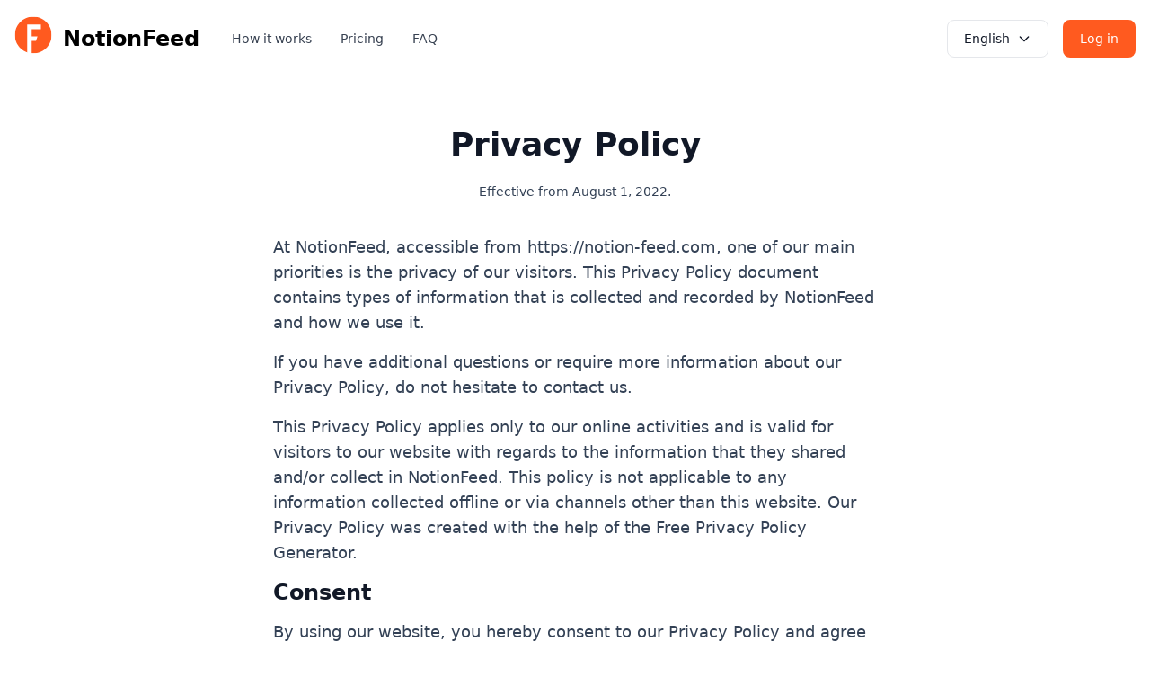

--- FILE ---
content_type: text/html; charset=utf-8
request_url: https://notion-feed.com/privacy
body_size: 9775
content:
<!DOCTYPE html><html lang="en"><head><meta charSet="utf-8"/><meta name="viewport" content="width=device-width"/><title>head.title</title><meta name="description" content="head.description"/><link rel="alternate" href="https://notion-feed.com/privacy" hrefLang="en"/><link rel="alternate" href="https://notion-feed.com/zh-cn/privacy" hrefLang="zh-cn"/><link rel="alternate" href="https://notion-feed.com/privacy" hrefLang="x-default"/><meta name="next-head-count" content="7"/><link rel="preload" href="/_next/static/css/057130b948cc78de.css" as="style"/><link rel="stylesheet" href="/_next/static/css/057130b948cc78de.css" data-n-g=""/><link rel="preload" href="/_next/static/css/1f6b2e7a47203e1d.css" as="style"/><link rel="stylesheet" href="/_next/static/css/1f6b2e7a47203e1d.css" data-n-p=""/><noscript data-n-css=""></noscript><script defer="" nomodule="" src="/_next/static/chunks/polyfills-c67a75d1b6f99dc8.js"></script><script src="/_next/static/chunks/webpack-df4cf1c8d23aa877.js" defer=""></script><script src="/_next/static/chunks/framework-b3ca2e9a9574e304.js" defer=""></script><script src="/_next/static/chunks/main-f88967174df731ef.js" defer=""></script><script src="/_next/static/chunks/pages/_app-5d695e150f91b546.js" defer=""></script><script src="/_next/static/chunks/6a55ca6d-f827307fec9fe4eb.js" defer=""></script><script src="/_next/static/chunks/a1dc03f6-d2576abf04d0febc.js" defer=""></script><script src="/_next/static/chunks/550-3b3ff4065f34cdde.js" defer=""></script><script src="/_next/static/chunks/757-a07d3cc3fba1637c.js" defer=""></script><script src="/_next/static/chunks/952-8cb1364367d520d0.js" defer=""></script><script src="/_next/static/chunks/960-fef0cfdb68e335e8.js" defer=""></script><script src="/_next/static/chunks/pages/privacy-6593b64e94ef0967.js" defer=""></script><script src="/_next/static/YmZjhsX6AZRjnHcUt7Lbo/_buildManifest.js" defer=""></script><script src="/_next/static/YmZjhsX6AZRjnHcUt7Lbo/_ssgManifest.js" defer=""></script></head><body><div id="__next"><div class="bg-white dark:bg-gray-800 min-h-screen"><div class=" max-w-screen-xl mx-auto pt-2"><nav class="border-gray-200 bg-white px-2 py-2.5 dark:border-gray-700 dark:bg-gray-800 sm:px-4 rounded"><div class="mx-auto flex flex-wrap items-center justify-between"><a href="https://notion-feed.com/" class="flex items-center"><div class="mr-3"><span style="box-sizing:border-box;display:inline-block;overflow:hidden;width:initial;height:initial;background:none;opacity:1;border:0;margin:0;padding:0;position:relative;max-width:100%"><span style="box-sizing:border-box;display:block;width:initial;height:initial;background:none;opacity:1;border:0;margin:0;padding:0;max-width:100%"><img style="display:block;max-width:100%;width:initial;height:initial;background:none;opacity:1;border:0;margin:0;padding:0" alt="" aria-hidden="true" src="data:image/svg+xml,%3csvg%20xmlns=%27http://www.w3.org/2000/svg%27%20version=%271.1%27%20width=%2742%27%20height=%2742%27/%3e"/></span><img alt="NotionFeed" src="[data-uri]" decoding="async" data-nimg="intrinsic" style="position:absolute;top:0;left:0;bottom:0;right:0;box-sizing:border-box;padding:0;border:none;margin:auto;display:block;width:0;height:0;min-width:100%;max-width:100%;min-height:100%;max-height:100%"/><noscript><img alt="NotionFeed" srcSet="/icons/logo2.svg 1x, /icons/logo2.svg 2x" src="/icons/logo2.svg" decoding="async" data-nimg="intrinsic" style="position:absolute;top:0;left:0;bottom:0;right:0;box-sizing:border-box;padding:0;border:none;margin:auto;display:block;width:0;height:0;min-width:100%;max-width:100%;min-height:100%;max-height:100%" loading="lazy"/></noscript></span></div><span class="self-center whitespace-nowrap text-2xl font-semibold dark:text-white">NotionFeed</span></a><div class="flex-1 md:order-2"></div><div class=" md:order-3 md:ml-8 flex space-x-4 "><div class="whitespace-nowrap"><div class="w-fit" data-testid="flowbite-tooltip-target"><button class="text-gray-900 bg-white border border-gray-200 hover:bg-gray-100 hover:text-orange-600 disabled:hover:bg-white focus:ring-orange-200 focus:text-orange-600 dark:bg-transparent dark:text-gray-400 dark:border-gray-600 dark:hover:text-white dark:hover:bg-gray-700 focus:ring-2 dark:disabled:hover:bg-gray-800 focus:!ring-2 w-full group flex h-min items-center justify-center p-0.5 text-center font-medium focus:z-10 rounded-lg" type="button"><span class="flex items-center rounded-md text-sm px-4 py-2">English<svg stroke="currentColor" fill="none" stroke-width="0" viewBox="0 0 24 24" class="ml-2 h-4 w-4" height="1em" width="1em" xmlns="http://www.w3.org/2000/svg"><path stroke-linecap="round" stroke-linejoin="round" stroke-width="2" d="M19 9l-7 7-7-7"></path></svg></span></button></div><div data-testid="flowbite-tooltip" tabindex="-1" class="z-10 w-fit rounded divide-y divide-gray-100 shadow transition-opacity duration-100 invisible opacity-0 border border-gray-200 bg-white text-gray-900 dark:border-none dark:bg-gray-700 dark:text-white" style="position:absolute;top:;left:" id=":R2r6:" role="tooltip"><div class="py-1 text-sm text-gray-700 dark:text-gray-200"><ul class="py-1"><li class="flex items-center justify-start py-2 px-4 text-sm text-gray-700 cursor-pointer hover:bg-gray-100 dark:text-gray-200 dark:hover:bg-gray-600 dark:hover:text-white">English</li><li class="flex items-center justify-start py-2 px-4 text-sm text-gray-700 cursor-pointer hover:bg-gray-100 dark:text-gray-200 dark:hover:bg-gray-600 dark:hover:text-white">简体中文</li></ul></div></div></div><div class=" hidden sm:block"><a class="text-white bg-orange-500 border border-transparent hover:bg-orange-600 focus:ring-4 focus:ring-orange-200 disabled:hover:bg-orange-500 dark:bg-orange-500 dark:hover:bg-orange-500 dark:focus:ring-orange-700 dark:disabled:hover:bg-orange-400 focus:!ring-2 w-full group flex h-min items-center justify-center p-0.5 text-center font-medium focus:z-10 rounded-lg" href="/app"><span class="flex items-center rounded-md text-sm px-4 py-2">nav.login</span></a></div><button class="inline-flex items-center rounded-lg p-2 text-sm text-gray-500 hover:bg-gray-100 focus:outline-none focus:ring-2 focus:ring-gray-200 dark:text-gray-400 dark:hover:bg-gray-700 dark:focus:ring-gray-600 md:hidden" data-testid="flowbite-navbar-toggle"><span class="sr-only">Open main menu</span><svg stroke="currentColor" fill="currentColor" stroke-width="0" viewBox="0 0 12 16" class="h-6 w-6 shrink-0" height="1em" width="1em" xmlns="http://www.w3.org/2000/svg"><path fill-rule="evenodd" d="M11.41 9H.59C0 9 0 8.59 0 8c0-.59 0-1 .59-1H11.4c.59 0 .59.41.59 1 0 .59 0 1-.59 1h.01zm0-4H.59C0 5 0 4.59 0 4c0-.59 0-1 .59-1H11.4c.59 0 .59.41.59 1 0 .59 0 1-.59 1h.01zM.59 11H11.4c.59 0 .59.41.59 1 0 .59 0 1-.59 1H.59C0 13 0 12.59 0 12c0-.59 0-1 .59-1z"></path></svg></button></div><div class="w-full md:block md:w-auto hidden" data-testid="flowbite-navbar-collapse" style="margin-left:36px"><ul class="mt-4 flex flex-col md:mt-0 md:flex-row md:space-x-8 md:text-sm md:font-medium"><li><a href="/#how-it-works" class="border-b border-gray-100 text-gray-700 hover:bg-gray-50 dark:border-gray-700 dark:text-gray-400 dark:hover:bg-gray-700 dark:hover:text-white md:border-0 md:hover:bg-transparent md:hover:text-orange-500 md:dark:hover:bg-transparent md:dark:hover:text-white" aria-current="page">nav.how_it_works</a></li><li><a href="/#pricing" class="border-b border-gray-100 text-gray-700 hover:bg-gray-50 dark:border-gray-700 dark:text-gray-400 dark:hover:bg-gray-700 dark:hover:text-white md:border-0 md:hover:bg-transparent md:hover:text-orange-500 md:dark:hover:bg-transparent md:dark:hover:text-white" aria-current="page">nav.pricing</a></li><li><a href="/#faq" class="border-b border-gray-100 text-gray-700 hover:bg-gray-50 dark:border-gray-700 dark:text-gray-400 dark:hover:bg-gray-700 dark:hover:text-white md:border-0 md:hover:bg-transparent md:hover:text-orange-500 md:dark:hover:bg-transparent md:dark:hover:text-white" aria-current="page">nav.faq</a></li><div class="sm:hidden"><li><a href="/app" class="border-b border-gray-100 text-gray-700 hover:bg-gray-50 dark:border-gray-700 dark:text-gray-400 dark:hover:bg-gray-700 dark:hover:text-white md:border-0 md:hover:bg-transparent md:hover:text-orange-500 md:dark:hover:bg-transparent md:dark:hover:text-white" aria-current="page">nav.login</a></li></div></ul></div></div></nav></div><main class="pt-8 pb-16 lg:pt-16 lg:pb-24 bg-white dark:bg-gray-900"><h1 class="mb-4 text-3xl font-extrabold leading-tight text-gray-900 lg:text-4xl dark:text-white text-center">Privacy Policy</h1><p class="mb-8 text-sm text-slate-700 dark:text-slate-300 leading-8 text-center relin-paragraph-target">Effective from August 1, 2022.</p><article class="Article_article__jaQ0i mx-auto w-full max-w-2xl format format-sm sm:format-base lg:format-lg format-blue dark:format-invert text-slate-700 text-lg space-y-4"><p>At NotionFeed, accessible from https://notion-feed.com, one of our main priorities is the privacy of our visitors. This Privacy Policy document contains types of information that is collected and recorded by NotionFeed and how we use it.</p>
<p>If you have additional questions or require more information about our Privacy Policy, do not hesitate to contact us.</p>
<p>This Privacy Policy applies only to our online activities and is valid for visitors to our website with regards to the information that they shared and/or collect in NotionFeed. This policy is not applicable to any information collected offline or via channels other than this website. Our Privacy Policy was created with the help of the <a href="https://www.privacypolicygenerator.info/">Free Privacy Policy Generator</a>.</p>
<h2>Consent</h2>
<p>By using our website, you hereby consent to our Privacy Policy and agree to its terms.</p>
<h2>Information we collect</h2>
<p>The personal information that you are asked to provide, and the reasons why you are asked to provide it, will be made clear to you at the point we ask you to provide your personal information.</p>
<p>If you contact us directly, we may receive additional information about you such as your name, email address, phone number, the contents of the message and/or attachments you may send us, and any other information you may choose to provide.</p>
<p>When you register for an Account, we may ask for your contact information, including items such as name, company name, address, email address, and telephone number.</p>
<h2>How we use your information</h2>
<p>We use the information we collect in various ways, including to:</p>
<ul>
<li>Provide, operate, and maintain our website</li>
<li>Improve, personalize, and expand our website</li>
<li>Understand and analyze how you use our website</li>
<li>Develop new products, services, features, and functionality</li>
<li>Communicate with you, either directly or through one of our partners, including for customer service, to provide you with updates and other information relating to the website, and for marketing and promotional purposes</li>
<li>Send you emails</li>
<li>Find and prevent fraud</li>
</ul>
<h2>Log Files</h2>
<p>NotionFeed follows a standard procedure of using log files. These files log visitors when they visit websites. All hosting companies do this and a part of hosting services' analytics. The information collected by log files include internet protocol (IP) addresses, browser type, Internet Service Provider (ISP), date and time stamp, referring/exit pages, and possibly the number of clicks. These are not linked to any information that is personally identifiable. The purpose of the information is for analyzing trends, administering the site, tracking users' movement on the website, and gathering demographic information.</p>
<h2>Cookies and Web Beacons</h2>
<p>Like any other website, NotionFeed uses 'cookies'. These cookies are used to store information including visitors' preferences, and the pages on the website that the visitor accessed or visited. The information is used to optimize the users' experience by customizing our web page content based on visitors' browser type and/or other information.</p>
<h2>Advertising Partners Privacy Policies</h2>
<p>You may consult this list to find the Privacy Policy for each of the advertising partners of NotionFeed.</p>
<p>Third-party ad servers or ad networks uses technologies like cookies, JavaScript, or Web Beacons that are used in their respective advertisements and links that appear on NotionFeed, which are sent directly to users' browser. They automatically receive your IP address when this occurs. These technologies are used to measure the effectiveness of their advertising campaigns and/or to personalize the advertising content that you see on websites that you visit.</p>
<p>Note that NotionFeed has no access to or control over these cookies that are used by third-party advertisers.</p>
<h2>Third Party Privacy Policies</h2>
<p>NotionFeed's Privacy Policy does not apply to other advertisers or websites. Thus, we are advising you to consult the respective Privacy Policies of these third-party ad servers for more detailed information. It may include their practices and instructions about how to opt-out of certain options.</p>
<p>You can choose to disable cookies through your individual browser options. To know more detailed information about cookie management with specific web browsers, it can be found at the browsers' respective websites.</p>
<h2>CCPA Privacy Rights (Do Not Sell My Personal Information)</h2>
<p>Under the CCPA, among other rights, California consumers have the right to:</p>
<p>Request that a business that collects a consumer's personal data disclose the categories and specific pieces of personal data that a business has collected about consumers.</p>
<p>Request that a business delete any personal data about the consumer that a business has collected.</p>
<p>Request that a business that sells a consumer's personal data, not sell the consumer's personal data.</p>
<p>If you make a request, we have one month to respond to you. If you would like to exercise any of these rights, please contact us.</p>
<h2>GDPR Data Protection Rights</h2>
<p>We would like to make sure you are fully aware of all of your data protection rights. Every user is entitled to the following:</p>
<p>The right to access – You have the right to request copies of your personal data. We may charge you a small fee for this service.</p>
<p>The right to rectification – You have the right to request that we correct any information you believe is inaccurate. You also have the right to request that we complete the information you believe is incomplete.</p>
<p>The right to erasure – You have the right to request that we erase your personal data, under certain conditions.</p>
<p>The right to restrict processing – You have the right to request that we restrict the processing of your personal data, under certain conditions.</p>
<p>The right to object to processing – You have the right to object to our processing of your personal data, under certain conditions.</p>
<p>The right to data portability – You have the right to request that we transfer the data that we have collected to another organization, or directly to you, under certain conditions.</p>
<p>If you make a request, we have one month to respond to you. If you would like to exercise any of these rights, please contact us.</p>
<h2>Children's Information</h2>
<p>Another part of our priority is adding protection for children while using the internet. We encourage parents and guardians to observe, participate in, and/or monitor and guide their online activity.</p>
<p>NotionFeed does not knowingly collect any Personal Identifiable Information from children under the age of 13. If you think that your child provided this kind of information on our website, we strongly encourage you to contact us immediately and we will do our best efforts to promptly remove such information from our records.</p>
</article></main><footer class="p-4 bg-white sm:p-6 dark:bg-gray-800"><div class="mx-auto max-w-screen-xl"><div class="md:flex md:justify-between"><div class="mb-6 md:mb-0"><a href="https://notion-feed.com" class="flex items-center"><div class=" relative w-8 h-8 mr-3"><span style="box-sizing:border-box;display:block;overflow:hidden;width:initial;height:initial;background:none;opacity:1;border:0;margin:0;padding:0;position:absolute;top:0;left:0;bottom:0;right:0"><img alt="NotionFeed Logo" src="[data-uri]" decoding="async" data-nimg="fill" style="position:absolute;top:0;left:0;bottom:0;right:0;box-sizing:border-box;padding:0;border:none;margin:auto;display:block;width:0;height:0;min-width:100%;max-width:100%;min-height:100%;max-height:100%"/><noscript><img alt="NotionFeed Logo" sizes="100vw" srcSet="/icons/logo2.svg 640w, /icons/logo2.svg 750w, /icons/logo2.svg 828w, /icons/logo2.svg 1080w, /icons/logo2.svg 1200w, /icons/logo2.svg 1920w, /icons/logo2.svg 2048w, /icons/logo2.svg 3840w" src="/icons/logo2.svg" decoding="async" data-nimg="fill" style="position:absolute;top:0;left:0;bottom:0;right:0;box-sizing:border-box;padding:0;border:none;margin:auto;display:block;width:0;height:0;min-width:100%;max-width:100%;min-height:100%;max-height:100%" loading="lazy"/></noscript></span></div><span class="self-center text-2xl font-semibold whitespace-nowrap dark:text-white">NotionFeed</span></a></div><div class="grid grid-cols-2 gap-8 sm:gap-6 sm:grid-cols-3"><div><h2 class="mb-6 text-sm font-semibold text-gray-900 uppercase dark:text-white">resources</h2><ul class="text-gray-600 dark:text-gray-400"><li class="mb-4"><a class="hover:underline" href="/blog">Blog</a></li><li><a href="https://hyperbolastudio.notion.site/NotionFeed-Help-ee5a81b3bfc84cb08a3881b871a3cb97" class="hover:underline">Guide</a></li></ul></div><div><h2 class="mb-6 text-sm font-semibold text-gray-900 uppercase dark:text-white">Contact Us</h2><ul class="text-gray-600 dark:text-gray-400"><li class="mb-4"><a class="hover:underline " href="/feedback">Feedback</a></li><li class="mb-4"><a href="mailTo:support@notion-feed.com" class="hover:underline">support@notion-feed.com</a></li></ul></div><div><h2 class="mb-6 text-sm font-semibold text-gray-900 uppercase dark:text-white">legal</h2><ul class="text-gray-600 dark:text-gray-400"><li class="mb-4"><a class="hover:underline" href="/privacy">Privacy Policy</a></li><li class="mb-4"><a class="hover:underline" href="/terms">Terms of service</a></li><li class=" "><a class="hover:underline" href="/refund-policy">Refund Policy</a></li></ul></div></div></div><hr class="my-6 border-gray-200 sm:mx-auto dark:border-gray-700 lg:my-8"/><div class="sm:flex sm:items-center sm:justify-between"><span class="text-sm text-gray-500 sm:text-center dark:text-gray-400">© 2022<!-- --> <a href="https://notion-feed.com" class="hover:underline">NotionFeed</a>. All Rights Reserved.</span><div class="flex mt-4 space-x-6 sm:justify-center sm:mt-0 relative"><a href="https://www.facebook.com/tyanbiao" class="text-gray-500 hover:text-gray-900 dark:hover:text-white"><svg class="w-5 h-5" fill="currentColor" viewBox="0 0 24 24" aria-hidden="true"><path fill-rule="evenodd" d="M22 12c0-5.523-4.477-10-10-10S2 6.477 2 12c0 4.991 3.657 9.128 8.438 9.878v-6.987h-2.54V12h2.54V9.797c0-2.506 1.492-3.89 3.777-3.89 1.094 0 2.238.195 2.238.195v2.46h-1.26c-1.243 0-1.63.771-1.63 1.562V12h2.773l-.443 2.89h-2.33v6.988C18.343 21.128 22 16.991 22 12z" clip-rule="evenodd"></path></svg></a><a href="https://www.instagram.com/ww_watson/" class="text-gray-500 hover:text-gray-900 dark:hover:text-white"><svg class="w-5 h-5" fill="currentColor" viewBox="0 0 24 24" aria-hidden="true"><path fill-rule="evenodd" d="M12.315 2c2.43 0 2.784.013 3.808.06 1.064.049 1.791.218 2.427.465a4.902 4.902 0 011.772 1.153 4.902 4.902 0 011.153 1.772c.247.636.416 1.363.465 2.427.048 1.067.06 1.407.06 4.123v.08c0 2.643-.012 2.987-.06 4.043-.049 1.064-.218 1.791-.465 2.427a4.902 4.902 0 01-1.153 1.772 4.902 4.902 0 01-1.772 1.153c-.636.247-1.363.416-2.427.465-1.067.048-1.407.06-4.123.06h-.08c-2.643 0-2.987-.012-4.043-.06-1.064-.049-1.791-.218-2.427-.465a4.902 4.902 0 01-1.772-1.153 4.902 4.902 0 01-1.153-1.772c-.247-.636-.416-1.363-.465-2.427-.047-1.024-.06-1.379-.06-3.808v-.63c0-2.43.013-2.784.06-3.808.049-1.064.218-1.791.465-2.427a4.902 4.902 0 011.153-1.772A4.902 4.902 0 015.45 2.525c.636-.247 1.363-.416 2.427-.465C8.901 2.013 9.256 2 11.685 2h.63zm-.081 1.802h-.468c-2.456 0-2.784.011-3.807.058-.975.045-1.504.207-1.857.344-.467.182-.8.398-1.15.748-.35.35-.566.683-.748 1.15-.137.353-.3.882-.344 1.857-.047 1.023-.058 1.351-.058 3.807v.468c0 2.456.011 2.784.058 3.807.045.975.207 1.504.344 1.857.182.466.399.8.748 1.15.35.35.683.566 1.15.748.353.137.882.3 1.857.344 1.054.048 1.37.058 4.041.058h.08c2.597 0 2.917-.01 3.96-.058.976-.045 1.505-.207 1.858-.344.466-.182.8-.398 1.15-.748.35-.35.566-.683.748-1.15.137-.353.3-.882.344-1.857.048-1.055.058-1.37.058-4.041v-.08c0-2.597-.01-2.917-.058-3.96-.045-.976-.207-1.505-.344-1.858a3.097 3.097 0 00-.748-1.15 3.098 3.098 0 00-1.15-.748c-.353-.137-.882-.3-1.857-.344-1.023-.047-1.351-.058-3.807-.058zM12 6.865a5.135 5.135 0 110 10.27 5.135 5.135 0 010-10.27zm0 1.802a3.333 3.333 0 100 6.666 3.333 3.333 0 000-6.666zm5.338-3.205a1.2 1.2 0 110 2.4 1.2 1.2 0 010-2.4z" clip-rule="evenodd"></path></svg></a><a href="https://twitter.com/_ww_watson" class="text-gray-500 hover:text-gray-900 dark:hover:text-white"><svg class="w-5 h-5" fill="currentColor" viewBox="0 0 24 24" aria-hidden="true"><path d="M8.29 20.251c7.547 0 11.675-6.253 11.675-11.675 0-.178 0-.355-.012-.53A8.348 8.348 0 0022 5.92a8.19 8.19 0 01-2.357.646 4.118 4.118 0 001.804-2.27 8.224 8.224 0 01-2.605.996 4.107 4.107 0 00-6.993 3.743 11.65 11.65 0 01-8.457-4.287 4.106 4.106 0 001.27 5.477A4.072 4.072 0 012.8 9.713v.052a4.105 4.105 0 003.292 4.022 4.095 4.095 0 01-1.853.07 4.108 4.108 0 003.834 2.85A8.233 8.233 0 012 18.407a11.616 11.616 0 006.29 1.84"></path></svg></a><a href="https://github.com/tyanbiao" class="text-gray-500 hover:text-gray-900 dark:hover:text-white"><svg class="w-5 h-5" fill="currentColor" viewBox="0 0 24 24" aria-hidden="true"><path fill-rule="evenodd" d="M12 2C6.477 2 2 6.484 2 12.017c0 4.425 2.865 8.18 6.839 9.504.5.092.682-.217.682-.483 0-.237-.008-.868-.013-1.703-2.782.605-3.369-1.343-3.369-1.343-.454-1.158-1.11-1.466-1.11-1.466-.908-.62.069-.608.069-.608 1.003.07 1.531 1.032 1.531 1.032.892 1.53 2.341 1.088 2.91.832.092-.647.35-1.088.636-1.338-2.22-.253-4.555-1.113-4.555-4.951 0-1.093.39-1.988 1.029-2.688-.103-.253-.446-1.272.098-2.65 0 0 .84-.27 2.75 1.026A9.564 9.564 0 0112 6.844c.85.004 1.705.115 2.504.337 1.909-1.296 2.747-1.027 2.747-1.027.546 1.379.202 2.398.1 2.651.64.7 1.028 1.595 1.028 2.688 0 3.848-2.339 4.695-4.566 4.943.359.309.678.92.678 1.855 0 1.338-.012 2.419-.012 2.747 0 .268.18.58.688.482A10.019 10.019 0 0022 12.017C22 6.484 17.522 2 12 2z" clip-rule="evenodd"></path></svg></a><a href="https://t.me/notion_feed" class="text-gray-500 hover:text-gray-900 dark:hover:text-white"><svg stroke="currentColor" fill="currentColor" stroke-width="0" viewBox="0 0 448 512" class="w-5 h-5" height="1em" width="1em" xmlns="http://www.w3.org/2000/svg"><path d="M446.7 98.6l-67.6 318.8c-5.1 22.5-18.4 28.1-37.3 17.5l-103-75.9-49.7 47.8c-5.5 5.5-10.1 10.1-20.7 10.1l7.4-104.9 190.9-172.5c8.3-7.4-1.8-11.5-12.9-4.1L117.8 284 16.2 252.2c-22.1-6.9-22.5-22.1 4.6-32.7L418.2 66.4c18.4-6.9 34.5 4.1 28.5 32.2z"></path></svg></a></div></div></div></footer></div></div><script id="__NEXT_DATA__" type="application/json">{"props":{"pageProps":{"_nextI18Next":{"initialI18nStore":{"en":{"common":{"nav":{"how_it_works":"How it works","pricing":"Pricing","faq":"FAQ","login":"Log in","dashboard":"Dashboard"},"head":{"title":"NotionFeed - Notion to RSS reader in minutes","description":"NotionFeed allows you to turn Notion into an RSS reader, automatically fetch RSS feeds and saving the entries to your Notion to help you read efficiently"}},"footer":{"resources":{"name":"resources","blog":"Blog","help":"Guide"},"legal":{"name":"legal","privacy":"Privacy Policy","terms":"Terms of service","refund-policy":"Refund Policy"},"contact":{"name":"Contact Us","feedback":"Feedback","email":"support@notion-feed.com"}},"home":{"hero":{"h1":"Notion to RSS reader in minutes","p":"Refuse information overload, take back control of your news feed","get_start":"Get started","demo":"Demo","alert":"NotionFeed no longer supports new user signups and subscriptions as of 2024.08.05"},"use_steps":{"1":{"title":"Authorization","desc":"Log in and authorize NotionFeed to access your Notion"},"2":{"title":"Enter RSS url","desc":"Paste your RSS url into NotionFeed"},"3":{"title":"Enjoy it","desc":"The subscription feed is automatically updated and you can read it anywhere"},"title":"Notion to RSS reader only 3 steps"},"all_features":{"1":{"title":"Easy to use","desc":"No tedious configuration, just a few simple steps to turn your Notion into RSS reader."},"2":{"title":"All in one","desc":"Manage, Read, Edit, Organize all your feeds sources in Notion"},"3":{"title":"Fulltext","desc":"All sites support fulltext output"},"4":{"title":"Sort \u0026 Filter","desc":"support filtering and sorting by tags and dates, you can manage your subscription feeds very easily."},"5":{"title":"Your data belongs to you","desc":"Your data is stored in your own Notion, so you don't have to worry about losing data even if NotionFeed is closed."},"6":{"title":"Automatically clean up","desc":"Automatically remove outdated entries"},"title":"All features"},"pricing":{"title":"Pricing","currency":"$","basic":{"price":"Free","features":{"1":"Support for 40 subscription feeds","2":"Updated every 4 hours","3":"Some sites support full text output"}},"pro":{"price":{"monthly":{"price":"5","unit":"Month"},"yearly":{"price":"30","unit":"Year"}},"or":"or","buy":"Get started","features":{"1":"Full benefits for Basic members","2":"Unlimited number of subscription feeds","3":"Custom update frequency","4":"All sites support full text output","5":"Automatically remove outdated entries"}}},"faq":{"1":{"q":"How NotionFeed works?","a":"NotionFeed periodically reads your subscription feeds from notion and checks for updates, then saves the updated entry to your Notion database."},"2":{"q":"Can NotionFeed access my all data in Notion?","a":"No, NotionFeed can only access the page and its subpages that you selected at the time of authorization."},"3":{"q":"How to get help?","a":"You can give feedback through \u003c1\u003ethe link\u003c/1\u003e or send an email to","link":"/en/feedback"},"4":{"q":"I don't know what RSS is, can I purchase it?","a":"Not recommended, you need to understand the basics of RSS first, you can use the basic version first to determine if you really need NotionFeed."},"title":"Frequently Asked Questions"},"premium":{"title":"Upgrade to Premium","button":"Start free 7 days trial"}}}},"initialLocale":"en","ns":["common","footer","home"],"userConfig":{"i18n":{"defaultLocale":"en","locales":["zh-CN","en"],"localePath":"/vercel/path0/public/locales"},"default":{"i18n":{"defaultLocale":"en","locales":["zh-CN","en"],"localePath":"/vercel/path0/public/locales"}}}},"frontmatter":{"title":"Privacy Policy"},"content":"\nAt NotionFeed, accessible from https://notion-feed.com, one of our main priorities is the privacy of our visitors. This Privacy Policy document contains types of information that is collected and recorded by NotionFeed and how we use it.\n\nIf you have additional questions or require more information about our Privacy Policy, do not hesitate to contact us.\n\nThis Privacy Policy applies only to our online activities and is valid for visitors to our website with regards to the information that they shared and/or collect in NotionFeed. This policy is not applicable to any information collected offline or via channels other than this website. Our Privacy Policy was created with the help of the [Free Privacy Policy Generator](https://www.privacypolicygenerator.info/).\n\nConsent\n-------\n\nBy using our website, you hereby consent to our Privacy Policy and agree to its terms.\n\nInformation we collect\n----------------------\n\nThe personal information that you are asked to provide, and the reasons why you are asked to provide it, will be made clear to you at the point we ask you to provide your personal information.\n\nIf you contact us directly, we may receive additional information about you such as your name, email address, phone number, the contents of the message and/or attachments you may send us, and any other information you may choose to provide.\n\nWhen you register for an Account, we may ask for your contact information, including items such as name, company name, address, email address, and telephone number.\n\nHow we use your information\n---------------------------\n\nWe use the information we collect in various ways, including to:\n\n*   Provide, operate, and maintain our website\n*   Improve, personalize, and expand our website\n*   Understand and analyze how you use our website\n*   Develop new products, services, features, and functionality\n*   Communicate with you, either directly or through one of our partners, including for customer service, to provide you with updates and other information relating to the website, and for marketing and promotional purposes\n*   Send you emails\n*   Find and prevent fraud\n\nLog Files\n---------\n\nNotionFeed follows a standard procedure of using log files. These files log visitors when they visit websites. All hosting companies do this and a part of hosting services' analytics. The information collected by log files include internet protocol (IP) addresses, browser type, Internet Service Provider (ISP), date and time stamp, referring/exit pages, and possibly the number of clicks. These are not linked to any information that is personally identifiable. The purpose of the information is for analyzing trends, administering the site, tracking users' movement on the website, and gathering demographic information.\n\nCookies and Web Beacons\n-----------------------\n\nLike any other website, NotionFeed uses 'cookies'. These cookies are used to store information including visitors' preferences, and the pages on the website that the visitor accessed or visited. The information is used to optimize the users' experience by customizing our web page content based on visitors' browser type and/or other information.\n\nAdvertising Partners Privacy Policies\n-------------------------------------\n\nYou may consult this list to find the Privacy Policy for each of the advertising partners of NotionFeed.\n\nThird-party ad servers or ad networks uses technologies like cookies, JavaScript, or Web Beacons that are used in their respective advertisements and links that appear on NotionFeed, which are sent directly to users' browser. They automatically receive your IP address when this occurs. These technologies are used to measure the effectiveness of their advertising campaigns and/or to personalize the advertising content that you see on websites that you visit.\n\nNote that NotionFeed has no access to or control over these cookies that are used by third-party advertisers.\n\nThird Party Privacy Policies\n----------------------------\n\nNotionFeed's Privacy Policy does not apply to other advertisers or websites. Thus, we are advising you to consult the respective Privacy Policies of these third-party ad servers for more detailed information. It may include their practices and instructions about how to opt-out of certain options.\n\nYou can choose to disable cookies through your individual browser options. To know more detailed information about cookie management with specific web browsers, it can be found at the browsers' respective websites.\n\nCCPA Privacy Rights (Do Not Sell My Personal Information)\n---------------------------------------------------------\n\nUnder the CCPA, among other rights, California consumers have the right to:\n\nRequest that a business that collects a consumer's personal data disclose the categories and specific pieces of personal data that a business has collected about consumers.\n\nRequest that a business delete any personal data about the consumer that a business has collected.\n\nRequest that a business that sells a consumer's personal data, not sell the consumer's personal data.\n\nIf you make a request, we have one month to respond to you. If you would like to exercise any of these rights, please contact us.\n\nGDPR Data Protection Rights\n---------------------------\n\nWe would like to make sure you are fully aware of all of your data protection rights. Every user is entitled to the following:\n\nThe right to access – You have the right to request copies of your personal data. We may charge you a small fee for this service.\n\nThe right to rectification – You have the right to request that we correct any information you believe is inaccurate. You also have the right to request that we complete the information you believe is incomplete.\n\nThe right to erasure – You have the right to request that we erase your personal data, under certain conditions.\n\nThe right to restrict processing – You have the right to request that we restrict the processing of your personal data, under certain conditions.\n\nThe right to object to processing – You have the right to object to our processing of your personal data, under certain conditions.\n\nThe right to data portability – You have the right to request that we transfer the data that we have collected to another organization, or directly to you, under certain conditions.\n\nIf you make a request, we have one month to respond to you. If you would like to exercise any of these rights, please contact us.\n\nChildren's Information\n----------------------\n\nAnother part of our priority is adding protection for children while using the internet. We encourage parents and guardians to observe, participate in, and/or monitor and guide their online activity.\n\nNotionFeed does not knowingly collect any Personal Identifiable Information from children under the age of 13. If you think that your child provided this kind of information on our website, we strongly encourage you to contact us immediately and we will do our best efforts to promptly remove such information from our records."},"__N_SSG":true},"page":"/privacy","query":{},"buildId":"YmZjhsX6AZRjnHcUt7Lbo","isFallback":false,"gsp":true,"locale":"en","locales":["en","zh-CN"],"defaultLocale":"en","scriptLoader":[]}</script></body></html>

--- FILE ---
content_type: text/css; charset=utf-8
request_url: https://notion-feed.com/_next/static/css/057130b948cc78de.css
body_size: 12997
content:
/*
! tailwindcss v3.1.8 | MIT License | https://tailwindcss.com
*/*,:after,:before{box-sizing:border-box;border:0 solid #e5e7eb}:after,:before{--tw-content:""}html{line-height:1.5;-webkit-text-size-adjust:100%;-moz-tab-size:4;-o-tab-size:4;tab-size:4;font-family:Inter,ui-sans-serif,system-ui,-apple-system,Segoe UI,Roboto,Helvetica Neue,Arial,Noto Sans,sans-serif,Apple Color Emoji,Segoe UI Emoji,Segoe UI Symbol,Noto Color Emoji}body{margin:0;line-height:inherit}hr{height:0;color:inherit;border-top-width:1px}abbr:where([title]){-webkit-text-decoration:underline dotted;text-decoration:underline dotted}h1,h2,h3,h4,h5,h6{font-size:inherit;font-weight:inherit}a{color:inherit;text-decoration:inherit}b,strong{font-weight:bolder}code,kbd,pre,samp{font-family:ui-monospace,SFMono-Regular,Menlo,Monaco,Consolas,Liberation Mono,Courier New,monospace;font-size:1em}small{font-size:80%}sub,sup{font-size:75%;line-height:0;position:relative;vertical-align:baseline}sub{bottom:-.25em}sup{top:-.5em}table{text-indent:0;border-color:inherit;border-collapse:collapse}button,input,optgroup,select,textarea{font-family:inherit;font-size:100%;font-weight:inherit;line-height:inherit;color:inherit;margin:0;padding:0}button,select{text-transform:none}[type=button],[type=reset],[type=submit],button{-webkit-appearance:button;background-color:transparent;background-image:none}:-moz-focusring{outline:auto}:-moz-ui-invalid{box-shadow:none}progress{vertical-align:baseline}::-webkit-inner-spin-button,::-webkit-outer-spin-button{height:auto}[type=search]{-webkit-appearance:textfield;outline-offset:-2px}::-webkit-search-decoration{-webkit-appearance:none}::-webkit-file-upload-button{-webkit-appearance:button;font:inherit}summary{display:list-item}blockquote,dd,dl,figure,h1,h2,h3,h4,h5,h6,hr,p,pre{margin:0}fieldset{margin:0}fieldset,legend{padding:0}menu,ol,ul{list-style:none;margin:0;padding:0}textarea{resize:vertical}input::-moz-placeholder,textarea::-moz-placeholder{color:#9ca3af}input::placeholder,textarea::placeholder{color:#9ca3af}[role=button],button{cursor:pointer}:disabled{cursor:default}audio,canvas,embed,iframe,img,object,svg,video{display:block;vertical-align:middle}img,video{max-width:100%;height:auto}[multiple],[type=date],[type=datetime-local],[type=email],[type=month],[type=number],[type=password],[type=search],[type=tel],[type=text],[type=time],[type=url],[type=week],select,textarea{-webkit-appearance:none;-moz-appearance:none;appearance:none;background-color:#fff;border-color:#6b7280;border-width:1px;border-radius:0;padding:.5rem .75rem;font-size:1rem;line-height:1.5rem;--tw-shadow:0 0 #0000}[multiple]:focus,[type=date]:focus,[type=datetime-local]:focus,[type=email]:focus,[type=month]:focus,[type=number]:focus,[type=password]:focus,[type=search]:focus,[type=tel]:focus,[type=text]:focus,[type=time]:focus,[type=url]:focus,[type=week]:focus,select:focus,textarea:focus{outline:2px solid transparent;outline-offset:2px;--tw-ring-inset:var(--tw-empty,/*!*/ /*!*/);--tw-ring-offset-width:0px;--tw-ring-offset-color:#fff;--tw-ring-color:#1c64f2;--tw-ring-offset-shadow:var(--tw-ring-inset) 0 0 0 var(--tw-ring-offset-width) var(--tw-ring-offset-color);--tw-ring-shadow:var(--tw-ring-inset) 0 0 0 calc(1px + var(--tw-ring-offset-width)) var(--tw-ring-color);box-shadow:var(--tw-ring-offset-shadow),var(--tw-ring-shadow),var(--tw-shadow);border-color:#1c64f2}input::-moz-placeholder,textarea::-moz-placeholder{color:#6b7280;opacity:1}input::placeholder,textarea::placeholder{color:#6b7280;opacity:1}::-webkit-datetime-edit-fields-wrapper{padding:0}::-webkit-date-and-time-value{min-height:1.5em}select{background-image:url("data:image/svg+xml,%3csvg xmlns='http://www.w3.org/2000/svg' fill='none' viewBox='0 0 20 20'%3e%3cpath stroke='%236B7280' stroke-linecap='round' stroke-linejoin='round' stroke-width='1.5' d='M6 8l4 4 4-4'/%3e%3c/svg%3e");background-position:right .5rem center;background-repeat:no-repeat;background-size:1.5em 1.5em;padding-right:2.5rem;-webkit-print-color-adjust:exact;print-color-adjust:exact}[multiple]{background-image:none;background-position:0 0;background-repeat:unset;background-size:initial;padding-right:.75rem;-webkit-print-color-adjust:unset;print-color-adjust:unset}[type=checkbox],[type=radio]{-webkit-appearance:none;-moz-appearance:none;appearance:none;padding:0;-webkit-print-color-adjust:exact;print-color-adjust:exact;display:inline-block;vertical-align:middle;background-origin:border-box;-webkit-user-select:none;-moz-user-select:none;user-select:none;flex-shrink:0;height:1rem;width:1rem;color:#1c64f2;background-color:#fff;border-color:#6b7280;border-width:1px;--tw-shadow:0 0 #0000}[type=checkbox]{border-radius:0}[type=radio]{border-radius:100%}[type=checkbox]:focus,[type=radio]:focus{outline:2px solid transparent;outline-offset:2px;--tw-ring-inset:var(--tw-empty,/*!*/ /*!*/);--tw-ring-offset-width:2px;--tw-ring-offset-color:#fff;--tw-ring-color:#1c64f2;--tw-ring-offset-shadow:var(--tw-ring-inset) 0 0 0 var(--tw-ring-offset-width) var(--tw-ring-offset-color);--tw-ring-shadow:var(--tw-ring-inset) 0 0 0 calc(2px + var(--tw-ring-offset-width)) var(--tw-ring-color);box-shadow:var(--tw-ring-offset-shadow),var(--tw-ring-shadow),var(--tw-shadow)}.dark [type=checkbox]:checked,.dark [type=radio]:checked,[type=checkbox]:checked,[type=radio]:checked{border-color:transparent;background-color:currentColor;background-size:100% 100%;background-position:50%;background-repeat:no-repeat}[type=checkbox]:checked{background-image:url("data:image/svg+xml,%3csvg viewBox='0 0 16 16' fill='white' xmlns='http://www.w3.org/2000/svg'%3e%3cpath d='M12.207 4.793a1 1 0 010 1.414l-5 5a1 1 0 01-1.414 0l-2-2a1 1 0 011.414-1.414L6.5 9.086l4.293-4.293a1 1 0 011.414 0z'/%3e%3c/svg%3e")}[type=radio]:checked{background-image:url("data:image/svg+xml,%3csvg viewBox='0 0 16 16' fill='white' xmlns='http://www.w3.org/2000/svg'%3e%3ccircle cx='8' cy='8' r='3'/%3e%3c/svg%3e")}[type=checkbox]:indeterminate{background-image:url("data:image/svg+xml,%3csvg xmlns='http://www.w3.org/2000/svg' fill='none' viewBox='0 0 16 16'%3e%3cpath stroke='white' stroke-linecap='round' stroke-linejoin='round' stroke-width='2' d='M4 8h8'/%3e%3c/svg%3e");border-color:transparent;background-color:currentColor;background-size:100% 100%;background-position:50%;background-repeat:no-repeat}[type=checkbox]:indeterminate:focus,[type=checkbox]:indeterminate:hover{border-color:transparent;background-color:currentColor}[type=file]{background:unset;border-color:inherit;border-width:0;border-radius:0;padding:0;font-size:unset;line-height:inherit}[type=file]:focus{outline:1px auto inherit}input[type=file]::file-selector-button{color:#fff;background:#1f2937;border:0;font-weight:500;font-size:.875rem;cursor:pointer;padding:.625rem 1rem .625rem 2rem;-webkit-margin-start:-1rem;margin-inline-start:-1rem;-webkit-margin-end:1rem;margin-inline-end:1rem}input[type=file]::file-selector-button:hover{background:#374151}.dark input[type=file]::file-selector-button{color:#fff;background:#4b5563}.dark input[type=file]::file-selector-button:hover{background:#6b7280}input[type=range]::-webkit-slider-thumb{height:1.25rem;width:1.25rem;background:#1c64f2;border-radius:9999px;border:0;appearance:none;-moz-appearance:none;-webkit-appearance:none;cursor:pointer}input[type=range]:disabled::-webkit-slider-thumb{background:#9ca3af}.dark input[type=range]:disabled::-webkit-slider-thumb{background:#6b7280}input[type=range]:focus::-webkit-slider-thumb{outline:2px solid transparent;outline-offset:2px;--tw-ring-offset-shadow:var(--tw-ring-inset) 0 0 0 var(--tw-ring-offset-width) var(--tw-ring-offset-color);--tw-ring-shadow:var(--tw-ring-inset) 0 0 0 calc(4px + var(--tw-ring-offset-width)) var(--tw-ring-color);box-shadow:var(--tw-ring-offset-shadow),var(--tw-ring-shadow),var(--tw-shadow,0 0 #0000);--tw-ring-opacity:1px;--tw-ring-color:rgb(164 202 254/var(--tw-ring-opacity))}input[type=range]::-moz-range-thumb{height:1.25rem;width:1.25rem;background:#1c64f2;border-radius:9999px;border:0;appearance:none;-moz-appearance:none;-webkit-appearance:none;cursor:pointer}input[type=range]:disabled::-moz-range-thumb{background:#9ca3af}.dark input[type=range]:disabled::-moz-range-thumb{background:#6b7280}input[type=range]::-moz-range-progress{background:#3f83f8}input[type=range]::-ms-fill-lower{background:#3f83f8}.toggle-bg:after{content:"";position:absolute;top:.125rem;left:.125rem;background:#fff;border-color:#d1d5db;border-width:1px;border-radius:9999px;height:1.25rem;width:1.25rem;transition-property:background-color,border-color,color,fill,stroke,opacity,box-shadow,transform,filter,backdrop-filter,-webkit-backdrop-filter;transition-duration:.15s;box-shadow:var(--tw-ring-inset) 0 0 0 calc(0px + var(--tw-ring-offset-width)) var(--tw-ring-color)}input:checked+.toggle-bg:after{transform:translateX(100%);border-color:#fff}input:checked+.toggle-bg{background:#1c64f2;border-color:#1c64f2}[data-tooltip-style^=light]+.tooltip>.tooltip-arrow:before{border-style:solid;border-color:#e5e7eb}[data-tooltip-style^=light]+.tooltip[data-popper-placement^=top]>.tooltip-arrow:before{border-bottom-width:1px;border-right-width:1px}[data-tooltip-style^=light]+.tooltip[data-popper-placement^=right]>.tooltip-arrow:before{border-bottom-width:1px;border-left-width:1px}[data-tooltip-style^=light]+.tooltip[data-popper-placement^=bottom]>.tooltip-arrow:before{border-top-width:1px;border-left-width:1px}[data-tooltip-style^=light]+.tooltip[data-popper-placement^=left]>.tooltip-arrow:before{border-top-width:1px;border-right-width:1px}.tooltip[data-popper-placement^=top]>.tooltip-arrow{bottom:-4px}.tooltip[data-popper-placement^=bottom]>.tooltip-arrow{top:-4px}.tooltip[data-popper-placement^=left]>.tooltip-arrow{right:-4px}.tooltip[data-popper-placement^=right]>.tooltip-arrow{left:-4px}.tooltip.invisible>.tooltip-arrow:before{visibility:hidden}[data-popper-arrow],[data-popper-arrow]:before{position:absolute;width:8px;height:8px;background:inherit}[data-popper-arrow]{visibility:hidden}[data-popper-arrow]:after,[data-popper-arrow]:before{content:"";visibility:visible;transform:rotate(45deg)}[data-popper-arrow]:after{position:absolute;width:9px;height:9px;background:inherit}[role=tooltip]>[data-popper-arrow]:before{border-style:solid;border-color:#e5e7eb}.dark [role=tooltip]>[data-popper-arrow]:before{border-style:solid;border-color:#4b5563}[role=tooltip]>[data-popper-arrow]:after{border-style:solid;border-color:#e5e7eb}.dark [role=tooltip]>[data-popper-arrow]:after{border-style:solid;border-color:#4b5563}[data-popover][role=tooltip][data-popper-placement^=top]>[data-popper-arrow]:after,[data-popover][role=tooltip][data-popper-placement^=top]>[data-popper-arrow]:before{border-bottom-width:1px;border-right-width:1px}[data-popover][role=tooltip][data-popper-placement^=right]>[data-popper-arrow]:after,[data-popover][role=tooltip][data-popper-placement^=right]>[data-popper-arrow]:before{border-bottom-width:1px;border-left-width:1px}[data-popover][role=tooltip][data-popper-placement^=bottom]>[data-popper-arrow]:after,[data-popover][role=tooltip][data-popper-placement^=bottom]>[data-popper-arrow]:before{border-top-width:1px;border-left-width:1px}[data-popover][role=tooltip][data-popper-placement^=left]>[data-popper-arrow]:after,[data-popover][role=tooltip][data-popper-placement^=left]>[data-popper-arrow]:before{border-top-width:1px;border-right-width:1px}[data-popover][role=tooltip][data-popper-placement^=top]>[data-popper-arrow]{bottom:-5px}[data-popover][role=tooltip][data-popper-placement^=bottom]>[data-popper-arrow]{top:-5px}[data-popover][role=tooltip][data-popper-placement^=left]>[data-popper-arrow]{right:-5px}[data-popover][role=tooltip][data-popper-placement^=right]>[data-popper-arrow]{left:-5px}[role=tooltip].invisible>[data-popper-arrow]:after,[role=tooltip].invisible>[data-popper-arrow]:before{visibility:hidden}*,:after,:before{--tw-border-spacing-x:0;--tw-border-spacing-y:0;--tw-translate-x:0;--tw-translate-y:0;--tw-rotate:0;--tw-skew-x:0;--tw-skew-y:0;--tw-scale-x:1;--tw-scale-y:1;--tw-pan-x: ;--tw-pan-y: ;--tw-pinch-zoom: ;--tw-scroll-snap-strictness:proximity;--tw-ordinal: ;--tw-slashed-zero: ;--tw-numeric-figure: ;--tw-numeric-spacing: ;--tw-numeric-fraction: ;--tw-ring-inset: ;--tw-ring-offset-width:0px;--tw-ring-offset-color:#fff;--tw-ring-color:rgba(63,131,248,.5);--tw-ring-offset-shadow:0 0 #0000;--tw-ring-shadow:0 0 #0000;--tw-shadow:0 0 #0000;--tw-shadow-colored:0 0 #0000;--tw-blur: ;--tw-brightness: ;--tw-contrast: ;--tw-grayscale: ;--tw-hue-rotate: ;--tw-invert: ;--tw-saturate: ;--tw-sepia: ;--tw-drop-shadow: ;--tw-backdrop-blur: ;--tw-backdrop-brightness: ;--tw-backdrop-contrast: ;--tw-backdrop-grayscale: ;--tw-backdrop-hue-rotate: ;--tw-backdrop-invert: ;--tw-backdrop-opacity: ;--tw-backdrop-saturate: ;--tw-backdrop-sepia: }::backdrop{--tw-border-spacing-x:0;--tw-border-spacing-y:0;--tw-translate-x:0;--tw-translate-y:0;--tw-rotate:0;--tw-skew-x:0;--tw-skew-y:0;--tw-scale-x:1;--tw-scale-y:1;--tw-pan-x: ;--tw-pan-y: ;--tw-pinch-zoom: ;--tw-scroll-snap-strictness:proximity;--tw-ordinal: ;--tw-slashed-zero: ;--tw-numeric-figure: ;--tw-numeric-spacing: ;--tw-numeric-fraction: ;--tw-ring-inset: ;--tw-ring-offset-width:0px;--tw-ring-offset-color:#fff;--tw-ring-color:rgba(63,131,248,.5);--tw-ring-offset-shadow:0 0 #0000;--tw-ring-shadow:0 0 #0000;--tw-shadow:0 0 #0000;--tw-shadow-colored:0 0 #0000;--tw-blur: ;--tw-brightness: ;--tw-contrast: ;--tw-grayscale: ;--tw-hue-rotate: ;--tw-invert: ;--tw-saturate: ;--tw-sepia: ;--tw-drop-shadow: ;--tw-backdrop-blur: ;--tw-backdrop-brightness: ;--tw-backdrop-contrast: ;--tw-backdrop-grayscale: ;--tw-backdrop-hue-rotate: ;--tw-backdrop-invert: ;--tw-backdrop-opacity: ;--tw-backdrop-saturate: ;--tw-backdrop-sepia: }.container{width:100%}.\!container{width:100%!important}@media (min-width:640px){.container{max-width:640px}.\!container{max-width:640px!important}}@media (min-width:768px){.container{max-width:768px}.\!container{max-width:768px!important}}@media (min-width:1024px){.container{max-width:1024px}.\!container{max-width:1024px!important}}@media (min-width:1280px){.container{max-width:1280px}.\!container{max-width:1280px!important}}@media (min-width:1536px){.container{max-width:1536px}.\!container{max-width:1536px!important}}.sr-only{position:absolute;width:1px;height:1px;padding:0;margin:-1px;overflow:hidden;clip:rect(0,0,0,0);white-space:nowrap;border-width:0}.pointer-events-none{pointer-events:none}.invisible{visibility:hidden}.fixed{position:fixed}.absolute{position:absolute}.relative{position:relative}.inset-y-0{top:0;bottom:0}.top-0{top:0}.right-0{right:0}.left-0{left:0}.top-3{top:.75rem}.right-2\.5{right:.625rem}.right-2{right:.5rem}.top-2\.5{top:.625rem}.top-2{top:.5rem}.-left-2\.5{left:-.625rem}.-left-2{left:-.5rem}.-bottom-1{bottom:-.25rem}.-left-1{left:-.25rem}.-right-1{right:-.25rem}.-top-1{top:-.25rem}.bottom-5{bottom:1.25rem}.left-1\/2{left:50%}.top-1\/2{top:50%}.-left-3{left:-.75rem}.-left-1\.5{left:-.375rem}.z-50{z-index:50}.z-40{z-index:40}.z-10{z-index:10}.z-20{z-index:20}.my-4{margin-top:1rem;margin-bottom:1rem}.my-7{margin-top:1.75rem;margin-bottom:1.75rem}.mx-auto{margin-left:auto;margin-right:auto}.mx-1{margin-left:.25rem;margin-right:.25rem}.mx-2{margin-left:.5rem;margin-right:.5rem}.mx-px{margin-left:1px;margin-right:1px}.my-6{margin-top:1.5rem;margin-bottom:1.5rem}.mx-4{margin-left:1rem;margin-right:1rem}.-mx-1\.5{margin-left:-.375rem;margin-right:-.375rem}.-my-1\.5{margin-top:-.375rem;margin-bottom:-.375rem}.-mx-1{margin-left:-.25rem;margin-right:-.25rem}.-my-1{margin-top:-.25rem;margin-bottom:-.25rem}.my-1{margin-top:.25rem;margin-bottom:.25rem}.mb-8{margin-bottom:2rem}.mt-4{margin-top:1rem}.mb-4{margin-bottom:1rem}.ml-1{margin-left:.25rem}.mr-1{margin-right:.25rem}.mr-2{margin-right:.5rem}.mb-2{margin-bottom:.5rem}.mt-12{margin-top:3rem}.mt-6{margin-top:1.5rem}.mt-8{margin-top:2rem}.mt-3{margin-top:.75rem}.ml-2{margin-left:.5rem}.ml-auto{margin-left:auto}.ml-3{margin-left:.75rem}.mb-5{margin-bottom:1.25rem}.mb-1{margin-bottom:.25rem}.mb-7{margin-bottom:1.75rem}.mt-2{margin-top:.5rem}.mb-3{margin-bottom:.75rem}.mt-1{margin-top:.25rem}.ml-4{margin-left:1rem}.mb-10{margin-bottom:2.5rem}.mb-6{margin-bottom:1.5rem}.mr-3{margin-right:.75rem}.-mt-20{margin-top:-5rem}.-mr-1{margin-right:-.25rem}.mr-px{margin-right:1px}.ml-0{margin-left:0}.-mb-px{margin-bottom:-1px}.ml-6{margin-left:1.5rem}.mb-0{margin-bottom:0}.mt-1\.5{margin-top:.375rem}.block{display:block}.inline-block{display:inline-block}.inline{display:inline}.flex{display:flex}.inline-flex{display:inline-flex}.table{display:table}.grid{display:grid}.hidden{display:none}.h-5{height:1.25rem}.h-modal{height:calc(100% - 2rem)}.h-full{height:100%}.h-10{height:2.5rem}.h-4{height:1rem}.h-6{height:1.5rem}.h-screen{height:100vh}.h-8{height:2rem}.h-12{height:3rem}.h-20{height:5rem}.h-36{height:9rem}.h-3\.5{height:.875rem}.h-3{height:.75rem}.h-fit{height:-moz-fit-content;height:fit-content}.h-min{height:-moz-min-content;height:min-content}.h-96{height:24rem}.h-2{height:.5rem}.h-px{height:1px}.h-7{height:1.75rem}.h-1\.5{height:.375rem}.h-1{height:.25rem}.h-2\.5{height:.625rem}.h-auto{height:auto}.h-0\.5{height:.125rem}.h-0{height:0}.min-h-full{min-height:100%}.min-h-screen{min-height:100vh}.w-full{width:100%}.w-5{width:1.25rem}.w-fit{width:-moz-fit-content;width:fit-content}.w-4{width:1rem}.w-11{width:2.75rem}.w-6{width:1.5rem}.w-8{width:2rem}.w-10{width:2.5rem}.w-12{width:3rem}.w-20{width:5rem}.w-36{width:9rem}.w-3\.5{width:.875rem}.w-3{width:.75rem}.w-2{width:.5rem}.w-7{width:1.75rem}.w-2\/4{width:50%}.w-16{width:4rem}.w-64{width:16rem}.w-auto{width:auto}.max-w-md{max-width:28rem}.max-w-7xl{max-width:80rem}.max-w-3xl{max-width:48rem}.max-w-2xl{max-width:42rem}.max-w-screen-xl{max-width:1280px}.max-w-5xl{max-width:64rem}.max-w-screen-md{max-width:768px}.max-w-sm{max-width:24rem}.max-w-lg{max-width:32rem}.max-w-xl{max-width:36rem}.max-w-4xl{max-width:56rem}.max-w-6xl{max-width:72rem}.max-w-xs{max-width:20rem}.flex-1{flex:1 1 0%}.flex-shrink-0,.shrink-0{flex-shrink:0}.flex-grow{flex-grow:1}.-translate-x-full{--tw-translate-x:-100%}.-translate-x-1\/2,.-translate-x-full{transform:translate(var(--tw-translate-x),var(--tw-translate-y)) rotate(var(--tw-rotate)) skewX(var(--tw-skew-x)) skewY(var(--tw-skew-y)) scaleX(var(--tw-scale-x)) scaleY(var(--tw-scale-y))}.-translate-x-1\/2{--tw-translate-x:-50%}.-translate-y-1\/2{--tw-translate-y:-50%}.-translate-y-1\/2,.rotate-180{transform:translate(var(--tw-translate-x),var(--tw-translate-y)) rotate(var(--tw-rotate)) skewX(var(--tw-skew-x)) skewY(var(--tw-skew-y)) scaleX(var(--tw-scale-x)) scaleY(var(--tw-scale-y))}.rotate-180{--tw-rotate:180deg}.rotate-45{--tw-rotate:45deg}.rotate-45,.transform{transform:translate(var(--tw-translate-x),var(--tw-translate-y)) rotate(var(--tw-rotate)) skewX(var(--tw-skew-x)) skewY(var(--tw-skew-y)) scaleX(var(--tw-scale-x)) scaleY(var(--tw-scale-y))}@keyframes spin{to{transform:rotate(1turn)}}.animate-spin{animation:spin 1s linear infinite}.cursor-not-allowed{cursor:not-allowed}.cursor-pointer{cursor:pointer}.cursor-grab{cursor:grab}.resize{resize:both}.snap-x{scroll-snap-type:x var(--tw-scroll-snap-strictness)}.snap-mandatory{--tw-scroll-snap-strictness:mandatory}.snap-center{scroll-snap-align:center}.list-disc{list-style-type:disc}.list-none{list-style-type:none}.grid-cols-1{grid-template-columns:repeat(1,minmax(0,1fr))}.grid-cols-2{grid-template-columns:repeat(2,minmax(0,1fr))}.flex-row{flex-direction:row}.flex-col{flex-direction:column}.flex-wrap{flex-wrap:wrap}.items-start{align-items:flex-start}.items-end{align-items:flex-end}.items-center{align-items:center}.items-baseline{align-items:baseline}.justify-start{justify-content:flex-start}.justify-end{justify-content:flex-end}.justify-center{justify-content:center}.justify-between{justify-content:space-between}.gap-12{gap:3rem}.gap-8{gap:2rem}.gap-4{gap:1rem}.gap-2{gap:.5rem}.gap-1{gap:.25rem}.gap-x-3{-moz-column-gap:.75rem;column-gap:.75rem}.gap-y-2{row-gap:.5rem}.space-y-5>:not([hidden])~:not([hidden]){--tw-space-y-reverse:0;margin-top:calc(1.25rem * calc(1 - var(--tw-space-y-reverse)));margin-bottom:calc(1.25rem * var(--tw-space-y-reverse))}.space-x-3>:not([hidden])~:not([hidden]){--tw-space-x-reverse:0;margin-right:calc(.75rem * var(--tw-space-x-reverse));margin-left:calc(.75rem * calc(1 - var(--tw-space-x-reverse)))}.space-y-3>:not([hidden])~:not([hidden]){--tw-space-y-reverse:0;margin-top:calc(.75rem * calc(1 - var(--tw-space-y-reverse)));margin-bottom:calc(.75rem * var(--tw-space-y-reverse))}.space-y-4>:not([hidden])~:not([hidden]){--tw-space-y-reverse:0;margin-top:calc(1rem * calc(1 - var(--tw-space-y-reverse)));margin-bottom:calc(1rem * var(--tw-space-y-reverse))}.space-y-8>:not([hidden])~:not([hidden]){--tw-space-y-reverse:0;margin-top:calc(2rem * calc(1 - var(--tw-space-y-reverse)));margin-bottom:calc(2rem * var(--tw-space-y-reverse))}.space-x-6>:not([hidden])~:not([hidden]){--tw-space-x-reverse:0;margin-right:calc(1.5rem * var(--tw-space-x-reverse));margin-left:calc(1.5rem * calc(1 - var(--tw-space-x-reverse)))}.space-y-16>:not([hidden])~:not([hidden]){--tw-space-y-reverse:0;margin-top:calc(4rem * calc(1 - var(--tw-space-y-reverse)));margin-bottom:calc(4rem * var(--tw-space-y-reverse))}.space-x-4>:not([hidden])~:not([hidden]){--tw-space-x-reverse:0;margin-right:calc(1rem * var(--tw-space-x-reverse));margin-left:calc(1rem * calc(1 - var(--tw-space-x-reverse)))}.space-x-2>:not([hidden])~:not([hidden]){--tw-space-x-reverse:0;margin-right:calc(.5rem * var(--tw-space-x-reverse));margin-left:calc(.5rem * calc(1 - var(--tw-space-x-reverse)))}.-space-x-px>:not([hidden])~:not([hidden]){--tw-space-x-reverse:0;margin-right:calc(-1px * var(--tw-space-x-reverse));margin-left:calc(-1px * calc(1 - var(--tw-space-x-reverse)))}.space-y-2>:not([hidden])~:not([hidden]){--tw-space-y-reverse:0;margin-top:calc(.5rem * calc(1 - var(--tw-space-y-reverse)));margin-bottom:calc(.5rem * var(--tw-space-y-reverse))}.-space-x-4>:not([hidden])~:not([hidden]){--tw-space-x-reverse:0;margin-right:calc(-1rem * var(--tw-space-x-reverse));margin-left:calc(-1rem * calc(1 - var(--tw-space-x-reverse)))}.divide-y>:not([hidden])~:not([hidden]){--tw-divide-y-reverse:0;border-top-width:calc(1px * calc(1 - var(--tw-divide-y-reverse)));border-bottom-width:calc(1px * var(--tw-divide-y-reverse))}.divide-x>:not([hidden])~:not([hidden]){--tw-divide-x-reverse:0;border-right-width:calc(1px * var(--tw-divide-x-reverse));border-left-width:calc(1px * calc(1 - var(--tw-divide-x-reverse)))}.divide-gray-200>:not([hidden])~:not([hidden]){--tw-divide-opacity:1;border-color:rgb(229 231 235/var(--tw-divide-opacity))}.divide-gray-100>:not([hidden])~:not([hidden]){--tw-divide-opacity:1;border-color:rgb(243 244 246/var(--tw-divide-opacity))}.self-center{align-self:center}.overflow-hidden{overflow:hidden}.overflow-x-auto{overflow-x:auto}.overflow-y-auto{overflow-y:auto}.overflow-x-hidden{overflow-x:hidden}.overflow-y-hidden{overflow-y:hidden}.overflow-x-scroll{overflow-x:scroll}.scroll-smooth{scroll-behavior:smooth}.truncate{overflow:hidden;text-overflow:ellipsis}.truncate,.whitespace-nowrap{white-space:nowrap}.whitespace-pre-wrap{white-space:pre-wrap}.rounded-lg{border-radius:.5rem}.rounded-full{border-radius:9999px}.rounded-md{border-radius:.375rem}.rounded{border-radius:.25rem}.\!rounded-full{border-radius:9999px!important}.\!rounded-none{border-radius:0!important}.rounded-t{border-top-left-radius:.25rem;border-top-right-radius:.25rem}.rounded-r-none{border-top-right-radius:0;border-bottom-right-radius:0}.rounded-l-none{border-top-left-radius:0;border-bottom-left-radius:0}.rounded-t-lg{border-top-left-radius:.5rem;border-top-right-radius:.5rem}.rounded-l-md{border-top-left-radius:.375rem;border-bottom-left-radius:.375rem}.rounded-r-lg{border-top-right-radius:.5rem;border-bottom-right-radius:.5rem}.rounded-b{border-bottom-right-radius:.25rem;border-bottom-left-radius:.25rem}.rounded-l-lg{border-top-left-radius:.5rem;border-bottom-left-radius:.5rem}.border{border-width:1px}.border-2{border-width:2px}.border-0{border-width:0}.border-b{border-bottom-width:1px}.border-t{border-top-width:1px}.border-t-4{border-top-width:4px}.border-l-0{border-left-width:0}.border-r-0{border-right-width:0}.\!border-b-0{border-bottom-width:0!important}.border-b-2{border-bottom-width:2px}.border-l{border-left-width:1px}.border-gray-200{--tw-border-opacity:1;border-color:rgb(229 231 235/var(--tw-border-opacity))}.border-gray-700{--tw-border-opacity:1;border-color:rgb(55 65 81/var(--tw-border-opacity))}.border-primary-500{--tw-border-opacity:1;border-color:rgb(255 90 31/var(--tw-border-opacity))}.border-gray-300{--tw-border-opacity:1;border-color:rgb(209 213 219/var(--tw-border-opacity))}.border-gray-100{--tw-border-opacity:1;border-color:rgb(243 244 246/var(--tw-border-opacity))}.border-transparent{border-color:transparent}.border-gray-800{--tw-border-opacity:1;border-color:rgb(31 41 55/var(--tw-border-opacity))}.border-blue-500{--tw-border-opacity:1;border-color:rgb(63 131 248/var(--tw-border-opacity))}.border-gray-500{--tw-border-opacity:1;border-color:rgb(107 114 128/var(--tw-border-opacity))}.border-red-500{--tw-border-opacity:1;border-color:rgb(240 82 82/var(--tw-border-opacity))}.border-green-500{--tw-border-opacity:1;border-color:rgb(14 159 110/var(--tw-border-opacity))}.border-yellow-500{--tw-border-opacity:1;border-color:rgb(194 120 3/var(--tw-border-opacity))}.border-white{--tw-border-opacity:1;border-color:rgb(255 255 255/var(--tw-border-opacity))}.border-gray-900{--tw-border-opacity:1;border-color:rgb(17 24 39/var(--tw-border-opacity))}.border-blue-700{--tw-border-opacity:1;border-color:rgb(26 86 219/var(--tw-border-opacity))}.border-blue-600{--tw-border-opacity:1;border-color:rgb(28 100 242/var(--tw-border-opacity))}.bg-white{--tw-bg-opacity:1;background-color:rgb(255 255 255/var(--tw-bg-opacity))}.bg-primary-400{--tw-bg-opacity:1;background-color:rgb(255 138 76/var(--tw-bg-opacity))}.bg-primary-500{--tw-bg-opacity:1;background-color:rgb(255 90 31/var(--tw-bg-opacity))}.bg-gray-700{--tw-bg-opacity:1;background-color:rgb(55 65 81/var(--tw-bg-opacity))}.bg-\[rgba\(0\2c 0\2c 0\2c 0\.5\)\]{background-color:rgba(0,0,0,.5)}.bg-transparent{background-color:transparent}.bg-red-600{--tw-bg-opacity:1;background-color:rgb(224 36 36/var(--tw-bg-opacity))}.bg-gray-200{--tw-bg-opacity:1;background-color:rgb(229 231 235/var(--tw-bg-opacity))}.bg-blue-50{--tw-bg-opacity:1;background-color:rgb(235 245 255/var(--tw-bg-opacity))}.bg-orange-500{--tw-bg-opacity:1;background-color:rgb(255 90 31/var(--tw-bg-opacity))}.bg-gray-300{--tw-bg-opacity:1;background-color:rgb(209 213 219/var(--tw-bg-opacity))}.bg-gray-50{--tw-bg-opacity:1;background-color:rgb(249 250 251/var(--tw-bg-opacity))}.bg-primary-100{--tw-bg-opacity:1;background-color:rgb(254 236 220/var(--tw-bg-opacity))}.bg-blue-100{--tw-bg-opacity:1;background-color:rgb(225 239 254/var(--tw-bg-opacity))}.bg-slate-50{--tw-bg-opacity:1;background-color:rgb(248 250 252/var(--tw-bg-opacity))}.\!bg-transparent{background-color:transparent!important}.bg-gray-100{--tw-bg-opacity:1;background-color:rgb(243 244 246/var(--tw-bg-opacity))}.bg-red-100{--tw-bg-opacity:1;background-color:rgb(253 232 232/var(--tw-bg-opacity))}.bg-green-100{--tw-bg-opacity:1;background-color:rgb(222 247 236/var(--tw-bg-opacity))}.bg-yellow-100{--tw-bg-opacity:1;background-color:rgb(253 246 178/var(--tw-bg-opacity))}.bg-yellow-400{--tw-bg-opacity:1;background-color:rgb(227 160 8/var(--tw-bg-opacity))}.bg-red-400{--tw-bg-opacity:1;background-color:rgb(249 128 128/var(--tw-bg-opacity))}.bg-gray-400{--tw-bg-opacity:1;background-color:rgb(156 163 175/var(--tw-bg-opacity))}.bg-green-400{--tw-bg-opacity:1;background-color:rgb(49 196 141/var(--tw-bg-opacity))}.bg-indigo-100{--tw-bg-opacity:1;background-color:rgb(229 237 255/var(--tw-bg-opacity))}.bg-purple-100{--tw-bg-opacity:1;background-color:rgb(237 235 254/var(--tw-bg-opacity))}.bg-pink-100{--tw-bg-opacity:1;background-color:rgb(252 232 243/var(--tw-bg-opacity))}.bg-gray-800{--tw-bg-opacity:1;background-color:rgb(31 41 55/var(--tw-bg-opacity))}.bg-red-700{--tw-bg-opacity:1;background-color:rgb(200 30 30/var(--tw-bg-opacity))}.bg-blue-700{--tw-bg-opacity:1;background-color:rgb(26 86 219/var(--tw-bg-opacity))}.bg-purple-700{--tw-bg-opacity:1;background-color:rgb(108 43 217/var(--tw-bg-opacity))}.bg-green-700{--tw-bg-opacity:1;background-color:rgb(4 108 78/var(--tw-bg-opacity))}.bg-blue-200{--tw-bg-opacity:1;background-color:rgb(195 221 253/var(--tw-bg-opacity))}.bg-white\/50{background-color:hsla(0,0%,100%,.5)}.bg-white\/30{background-color:hsla(0,0%,100%,.3)}.bg-gray-900{--tw-bg-opacity:1;background-color:rgb(17 24 39/var(--tw-bg-opacity))}.bg-red-50{--tw-bg-opacity:1;background-color:rgb(253 242 242/var(--tw-bg-opacity))}.bg-yellow-50{--tw-bg-opacity:1;background-color:rgb(253 253 234/var(--tw-bg-opacity))}.bg-green-50{--tw-bg-opacity:1;background-color:rgb(243 250 247/var(--tw-bg-opacity))}.bg-purple-50{--tw-bg-opacity:1;background-color:rgb(246 245 255/var(--tw-bg-opacity))}.bg-gray-600{--tw-bg-opacity:1;background-color:rgb(75 85 99/var(--tw-bg-opacity))}.bg-blue-600{--tw-bg-opacity:1;background-color:rgb(28 100 242/var(--tw-bg-opacity))}.bg-green-600{--tw-bg-opacity:1;background-color:rgb(5 122 85/var(--tw-bg-opacity))}.bg-indigo-600{--tw-bg-opacity:1;background-color:rgb(88 80 236/var(--tw-bg-opacity))}.bg-purple-600{--tw-bg-opacity:1;background-color:rgb(126 58 242/var(--tw-bg-opacity))}.bg-opacity-50{--tw-bg-opacity:0.5}.bg-gradient-to-r{background-image:linear-gradient(to right,var(--tw-gradient-stops))}.bg-gradient-to-br{background-image:linear-gradient(to bottom right,var(--tw-gradient-stops))}.from-cyan-400{--tw-gradient-from:#22d3ee;--tw-gradient-to:rgba(34,211,238,0);--tw-gradient-stops:var(--tw-gradient-from),var(--tw-gradient-to)}.from-red-400{--tw-gradient-from:#f98080;--tw-gradient-to:hsla(0,91%,74%,0);--tw-gradient-stops:var(--tw-gradient-from),var(--tw-gradient-to)}.from-blue-500{--tw-gradient-from:#3f83f8;--tw-gradient-to:rgba(63,131,248,0);--tw-gradient-stops:var(--tw-gradient-from),var(--tw-gradient-to)}.from-lime-200{--tw-gradient-from:#d9f99d;--tw-gradient-to:hsla(81,88%,80%,0);--tw-gradient-stops:var(--tw-gradient-from),var(--tw-gradient-to)}.from-pink-400{--tw-gradient-from:#f17eb8;--tw-gradient-to:rgba(241,126,184,0);--tw-gradient-stops:var(--tw-gradient-from),var(--tw-gradient-to)}.from-purple-500{--tw-gradient-from:#9061f9;--tw-gradient-to:rgba(144,97,249,0);--tw-gradient-stops:var(--tw-gradient-from),var(--tw-gradient-to)}.from-green-400{--tw-gradient-from:#31c48d;--tw-gradient-to:rgba(49,196,141,0);--tw-gradient-stops:var(--tw-gradient-from),var(--tw-gradient-to)}.from-teal-400{--tw-gradient-from:#16bdca;--tw-gradient-to:rgba(22,189,202,0);--tw-gradient-stops:var(--tw-gradient-from),var(--tw-gradient-to)}.from-cyan-500{--tw-gradient-from:#06b6d4;--tw-gradient-to:rgba(6,182,212,0);--tw-gradient-stops:var(--tw-gradient-from),var(--tw-gradient-to)}.from-pink-500{--tw-gradient-from:#e74694;--tw-gradient-to:rgba(231,70,148,0);--tw-gradient-stops:var(--tw-gradient-from),var(--tw-gradient-to)}.from-purple-600{--tw-gradient-from:#7e3af2;--tw-gradient-to:rgba(126,58,242,0);--tw-gradient-stops:var(--tw-gradient-from),var(--tw-gradient-to)}.from-red-200{--tw-gradient-from:#fbd5d5;--tw-gradient-to:hsla(0,83%,91%,0);--tw-gradient-stops:var(--tw-gradient-from),var(--tw-gradient-to)}.from-teal-200{--tw-gradient-from:#afecef;--tw-gradient-to:rgba(175,236,239,0);--tw-gradient-stops:var(--tw-gradient-from),var(--tw-gradient-to)}.via-cyan-500{--tw-gradient-to:rgba(6,182,212,0);--tw-gradient-stops:var(--tw-gradient-from),#06b6d4,var(--tw-gradient-to)}.via-red-500{--tw-gradient-to:rgba(240,82,82,0);--tw-gradient-stops:var(--tw-gradient-from),#f05252,var(--tw-gradient-to)}.via-blue-600{--tw-gradient-to:rgba(28,100,242,0);--tw-gradient-stops:var(--tw-gradient-from),#1c64f2,var(--tw-gradient-to)}.via-lime-400{--tw-gradient-to:rgba(163,230,53,0);--tw-gradient-stops:var(--tw-gradient-from),#a3e635,var(--tw-gradient-to)}.via-pink-500{--tw-gradient-to:rgba(231,70,148,0);--tw-gradient-stops:var(--tw-gradient-from),#e74694,var(--tw-gradient-to)}.via-purple-600{--tw-gradient-to:rgba(126,58,242,0);--tw-gradient-stops:var(--tw-gradient-from),#7e3af2,var(--tw-gradient-to)}.via-green-500{--tw-gradient-to:rgba(14,159,110,0);--tw-gradient-stops:var(--tw-gradient-from),#0e9f6e,var(--tw-gradient-to)}.via-teal-500{--tw-gradient-to:rgba(6,148,162,0);--tw-gradient-stops:var(--tw-gradient-from),#0694a2,var(--tw-gradient-to)}.via-red-300{--tw-gradient-to:hsla(0,83%,84%,0);--tw-gradient-stops:var(--tw-gradient-from),#f8b4b4,var(--tw-gradient-to)}.to-cyan-600{--tw-gradient-to:#0891b2}.to-red-600{--tw-gradient-to:#e02424}.to-blue-700{--tw-gradient-to:#1a56db}.to-lime-500{--tw-gradient-to:#84cc16}.to-pink-600{--tw-gradient-to:#d61f69}.to-purple-700{--tw-gradient-to:#6c2bd9}.to-green-600{--tw-gradient-to:#057a55}.to-teal-600{--tw-gradient-to:#047481}.to-blue-500{--tw-gradient-to:#3f83f8}.to-blue-600{--tw-gradient-to:#1c64f2}.to-orange-400{--tw-gradient-to:#ff8a4c}.to-pink-500{--tw-gradient-to:#e74694}.to-yellow-200{--tw-gradient-to:#fce96a}.to-lime-200{--tw-gradient-to:#d9f99d}.fill-current{fill:currentColor}.fill-red-600{fill:#e02424}.fill-gray-600{fill:#4b5563}.fill-blue-600{fill:#1c64f2}.fill-pink-600{fill:#d61f69}.fill-purple-600{fill:#7e3af2}.fill-green-500{fill:#0e9f6e}.fill-yellow-400{fill:#e3a008}.object-cover{-o-object-fit:cover;object-fit:cover}.p-4{padding:1rem}.p-1\.5{padding:.375rem}.p-1{padding:.25rem}.p-8{padding:2rem}.p-2{padding:.5rem}.p-6{padding:1.5rem}.p-3{padding:.75rem}.p-0\.5{padding:.125rem}.p-0{padding:0}.p-2\.5{padding:.625rem}.p-5{padding:1.25rem}.\!p-2{padding:.5rem!important}.px-5{padding-left:1.25rem;padding-right:1.25rem}.py-3{padding-top:.75rem;padding-bottom:.75rem}.py-1\.5{padding-top:.375rem;padding-bottom:.375rem}.px-3{padding-left:.75rem;padding-right:.75rem}.py-1{padding-top:.25rem;padding-bottom:.25rem}.px-2{padding-left:.5rem;padding-right:.5rem}.py-4{padding-top:1rem;padding-bottom:1rem}.px-6{padding-left:1.5rem;padding-right:1.5rem}.py-2{padding-top:.5rem;padding-bottom:.5rem}.px-8{padding-left:2rem;padding-right:2rem}.py-12{padding-top:3rem;padding-bottom:3rem}.px-4{padding-left:1rem;padding-right:1rem}.py-8{padding-top:2rem;padding-bottom:2rem}.px-12{padding-left:3rem;padding-right:3rem}.py-0\.5{padding-top:.125rem;padding-bottom:.125rem}.py-0{padding-top:0;padding-bottom:0}.py-2\.5{padding-top:.625rem;padding-bottom:.625rem}.py-5{padding-top:1.25rem;padding-bottom:1.25rem}.pt-8{padding-top:2rem}.pb-16{padding-bottom:4rem}.pt-4{padding-top:1rem}.pb-12{padding-bottom:3rem}.pl-2{padding-left:.5rem}.pr-8{padding-right:2rem}.pl-5{padding-left:1.25rem}.pt-2{padding-top:.5rem}.pb-6{padding-bottom:1.5rem}.pb-4{padding-bottom:1rem}.pt-6{padding-top:1.5rem}.pb-8{padding-bottom:2rem}.pl-0{padding-left:0}.pl-3{padding-left:.75rem}.pl-10{padding-left:2.5rem}.pt-0{padding-top:0}.pr-4{padding-right:1rem}.pl-8{padding-left:2rem}.pl-2\.5{padding-left:.625rem}.text-left{text-align:left}.text-center{text-align:center}.text-3xl{font-size:1.875rem;line-height:2.25rem}.text-5xl{font-size:3rem;line-height:1}.text-lg{font-size:1.125rem;line-height:1.75rem}.text-base{font-size:1rem;line-height:1.5rem}.text-sm{font-size:.875rem;line-height:1.25rem}.text-2xl{font-size:1.5rem;line-height:2rem}.text-xl{font-size:1.25rem;line-height:1.75rem}.text-xs{font-size:.75rem;line-height:1rem}.text-4xl{font-size:2.25rem;line-height:2.5rem}.font-extrabold{font-weight:800}.font-semibold{font-weight:600}.font-normal{font-weight:400}.font-medium{font-weight:500}.font-bold{font-weight:700}.font-light{font-weight:300}.uppercase{text-transform:uppercase}.leading-tight{line-height:1.25}.leading-8{line-height:2rem}.leading-7{line-height:1.75rem}.leading-none{line-height:1}.tracking-tight{letter-spacing:-.025em}.text-gray-500{--tw-text-opacity:1;color:rgb(107 114 128/var(--tw-text-opacity))}.text-white{--tw-text-opacity:1;color:rgb(255 255 255/var(--tw-text-opacity))}.text-gray-900{--tw-text-opacity:1;color:rgb(17 24 39/var(--tw-text-opacity))}.text-slate-700{--tw-text-opacity:1;color:rgb(51 65 85/var(--tw-text-opacity))}.text-gray-600{--tw-text-opacity:1;color:rgb(75 85 99/var(--tw-text-opacity))}.text-gray-700{--tw-text-opacity:1;color:rgb(55 65 81/var(--tw-text-opacity))}.text-primary-500{--tw-text-opacity:1;color:rgb(255 90 31/var(--tw-text-opacity))}.text-gray-400{--tw-text-opacity:1;color:rgb(156 163 175/var(--tw-text-opacity))}.text-gray-800{--tw-text-opacity:1;color:rgb(31 41 55/var(--tw-text-opacity))}.text-orange-500{--tw-text-opacity:1;color:rgb(255 90 31/var(--tw-text-opacity))}.text-blue-900{--tw-text-opacity:1;color:rgb(35 56 118/var(--tw-text-opacity))}.text-orange-400{--tw-text-opacity:1;color:rgb(255 138 76/var(--tw-text-opacity))}.text-blue-600{--tw-text-opacity:1;color:rgb(28 100 242/var(--tw-text-opacity))}.text-primary-400{--tw-text-opacity:1;color:rgb(255 138 76/var(--tw-text-opacity))}.text-blue-800{--tw-text-opacity:1;color:rgb(30 66 159/var(--tw-text-opacity))}.text-blue-500{--tw-text-opacity:1;color:rgb(63 131 248/var(--tw-text-opacity))}.text-red-500{--tw-text-opacity:1;color:rgb(240 82 82/var(--tw-text-opacity))}.text-green-500{--tw-text-opacity:1;color:rgb(14 159 110/var(--tw-text-opacity))}.text-yellow-500{--tw-text-opacity:1;color:rgb(194 120 3/var(--tw-text-opacity))}.text-blue-700{--tw-text-opacity:1;color:rgb(26 86 219/var(--tw-text-opacity))}.text-red-700{--tw-text-opacity:1;color:rgb(200 30 30/var(--tw-text-opacity))}.text-green-700{--tw-text-opacity:1;color:rgb(4 108 78/var(--tw-text-opacity))}.text-yellow-700{--tw-text-opacity:1;color:rgb(142 75 16/var(--tw-text-opacity))}.text-red-800{--tw-text-opacity:1;color:rgb(155 28 28/var(--tw-text-opacity))}.text-green-800{--tw-text-opacity:1;color:rgb(3 84 63/var(--tw-text-opacity))}.text-yellow-800{--tw-text-opacity:1;color:rgb(114 59 19/var(--tw-text-opacity))}.text-indigo-800{--tw-text-opacity:1;color:rgb(66 56 157/var(--tw-text-opacity))}.text-purple-800{--tw-text-opacity:1;color:rgb(85 33 181/var(--tw-text-opacity))}.text-pink-800{--tw-text-opacity:1;color:rgb(153 21 75/var(--tw-text-opacity))}.text-green-600{--tw-text-opacity:1;color:rgb(5 122 85/var(--tw-text-opacity))}.text-red-600{--tw-text-opacity:1;color:rgb(224 36 36/var(--tw-text-opacity))}.text-red-900{--tw-text-opacity:1;color:rgb(119 29 29/var(--tw-text-opacity))}.text-yellow-900{--tw-text-opacity:1;color:rgb(99 49 18/var(--tw-text-opacity))}.text-green-900{--tw-text-opacity:1;color:rgb(1 71 55/var(--tw-text-opacity))}.text-yellow-400{--tw-text-opacity:1;color:rgb(227 160 8/var(--tw-text-opacity))}.text-gray-300{--tw-text-opacity:1;color:rgb(209 213 219/var(--tw-text-opacity))}.text-blue-100{--tw-text-opacity:1;color:rgb(225 239 254/var(--tw-text-opacity))}.text-gray-200{--tw-text-opacity:1;color:rgb(229 231 235/var(--tw-text-opacity))}.underline{text-decoration-line:underline}.line-through{text-decoration-line:line-through}.placeholder-blue-700::-moz-placeholder{--tw-placeholder-opacity:1;color:rgb(26 86 219/var(--tw-placeholder-opacity))}.placeholder-blue-700::placeholder{--tw-placeholder-opacity:1;color:rgb(26 86 219/var(--tw-placeholder-opacity))}.placeholder-red-700::-moz-placeholder{--tw-placeholder-opacity:1;color:rgb(200 30 30/var(--tw-placeholder-opacity))}.placeholder-red-700::placeholder{--tw-placeholder-opacity:1;color:rgb(200 30 30/var(--tw-placeholder-opacity))}.placeholder-yellow-700::-moz-placeholder{--tw-placeholder-opacity:1;color:rgb(142 75 16/var(--tw-placeholder-opacity))}.placeholder-yellow-700::placeholder{--tw-placeholder-opacity:1;color:rgb(142 75 16/var(--tw-placeholder-opacity))}.placeholder-green-700::-moz-placeholder{--tw-placeholder-opacity:1;color:rgb(4 108 78/var(--tw-placeholder-opacity))}.placeholder-green-700::placeholder{--tw-placeholder-opacity:1;color:rgb(4 108 78/var(--tw-placeholder-opacity))}.opacity-50{opacity:.5}.opacity-0{opacity:0}.shadow{--tw-shadow:0 1px 3px 0 rgba(0,0,0,.1),0 1px 2px -1px rgba(0,0,0,.1);--tw-shadow-colored:0 1px 3px 0 var(--tw-shadow-color),0 1px 2px -1px var(--tw-shadow-color)}.shadow,.shadow-md{box-shadow:var(--tw-ring-offset-shadow,0 0 #0000),var(--tw-ring-shadow,0 0 #0000),var(--tw-shadow)}.shadow-md{--tw-shadow:0 4px 6px -1px rgba(0,0,0,.1),0 2px 4px -2px rgba(0,0,0,.1);--tw-shadow-colored:0 4px 6px -1px var(--tw-shadow-color),0 2px 4px -2px var(--tw-shadow-color)}.shadow-sm{--tw-shadow:0 1px 2px 0 rgba(0,0,0,.05);--tw-shadow-colored:0 1px 2px 0 var(--tw-shadow-color);box-shadow:var(--tw-ring-offset-shadow,0 0 #0000),var(--tw-ring-shadow,0 0 #0000),var(--tw-shadow)}.outline{outline-style:solid}.ring-2{--tw-ring-offset-shadow:var(--tw-ring-inset) 0 0 0 var(--tw-ring-offset-width) var(--tw-ring-offset-color);--tw-ring-shadow:var(--tw-ring-inset) 0 0 0 calc(2px + var(--tw-ring-offset-width)) var(--tw-ring-color)}.ring-2,.ring-8{box-shadow:var(--tw-ring-offset-shadow),var(--tw-ring-shadow),var(--tw-shadow,0 0 #0000)}.ring-8{--tw-ring-offset-shadow:var(--tw-ring-inset) 0 0 0 var(--tw-ring-offset-width) var(--tw-ring-offset-color);--tw-ring-shadow:var(--tw-ring-inset) 0 0 0 calc(8px + var(--tw-ring-offset-width)) var(--tw-ring-color)}.ring-gray-300{--tw-ring-opacity:1;--tw-ring-color:rgb(209 213 219/var(--tw-ring-opacity))}.ring-white{--tw-ring-opacity:1;--tw-ring-color:rgb(255 255 255/var(--tw-ring-opacity))}.transition-transform{transition-property:transform;transition-timing-function:cubic-bezier(.4,0,.2,1);transition-duration:.15s}.transition{transition-property:color,background-color,border-color,text-decoration-color,fill,stroke,opacity,box-shadow,transform,filter,-webkit-backdrop-filter;transition-property:color,background-color,border-color,text-decoration-color,fill,stroke,opacity,box-shadow,transform,filter,backdrop-filter;transition-property:color,background-color,border-color,text-decoration-color,fill,stroke,opacity,box-shadow,transform,filter,backdrop-filter,-webkit-backdrop-filter;transition-timing-function:cubic-bezier(.4,0,.2,1);transition-duration:.15s}.transition-all{transition-property:all;transition-timing-function:cubic-bezier(.4,0,.2,1);transition-duration:.15s}.transition-opacity{transition-property:opacity;transition-timing-function:cubic-bezier(.4,0,.2,1);transition-duration:.15s}.duration-75{transition-duration:75ms}.duration-100{transition-duration:.1s}.duration-300{transition-duration:.3s}.duration-150{transition-duration:.15s}.duration-200{transition-duration:.2s}.duration-500{transition-duration:.5s}.duration-700{transition-duration:.7s}.duration-1000{transition-duration:1s}.ease-in{transition-timing-function:cubic-bezier(.4,0,1,1)}.ease-out{transition-timing-function:cubic-bezier(0,0,.2,1)}.after\:absolute:after{content:var(--tw-content);position:absolute}.after\:top-0\.5:after{content:var(--tw-content);top:.125rem}.after\:left-\[2px\]:after{content:var(--tw-content);left:2px}.after\:top-0:after{content:var(--tw-content);top:0}.after\:h-5:after{content:var(--tw-content);height:1.25rem}.after\:w-5:after{content:var(--tw-content);width:1.25rem}.after\:translate-x-full:after{content:var(--tw-content);--tw-translate-x:100%;transform:translate(var(--tw-translate-x),var(--tw-translate-y)) rotate(var(--tw-rotate)) skewX(var(--tw-skew-x)) skewY(var(--tw-skew-y)) scaleX(var(--tw-scale-x)) scaleY(var(--tw-scale-y))}.after\:rounded-full:after{content:var(--tw-content);border-radius:9999px}.after\:border:after{content:var(--tw-content);border-width:1px}.after\:border-gray-300:after{content:var(--tw-content);--tw-border-opacity:1;border-color:rgb(209 213 219/var(--tw-border-opacity))}.after\:border-white:after{content:var(--tw-content);--tw-border-opacity:1;border-color:rgb(255 255 255/var(--tw-border-opacity))}.after\:bg-white:after{content:var(--tw-content);--tw-bg-opacity:1;background-color:rgb(255 255 255/var(--tw-bg-opacity))}.after\:transition-all:after{content:var(--tw-content);transition-property:all;transition-timing-function:cubic-bezier(.4,0,.2,1);transition-duration:.15s}.after\:content-\[\'\'\]:after{--tw-content:"";content:var(--tw-content)}.first\:mt-0:first-child{margin-top:0}.first\:ml-0:first-child{margin-left:0}.first\:rounded-t-lg:first-child{border-top-left-radius:.5rem;border-top-right-radius:.5rem}.first\:rounded-l-lg:first-child{border-top-left-radius:.5rem;border-bottom-left-radius:.5rem}.first\:border-t-0:first-child{border-top-width:0}.first\:pt-0:first-child{padding-top:0}.last\:mr-0:last-child{margin-right:0}.last\:rounded-b-lg:last-child{border-bottom-right-radius:.5rem;border-bottom-left-radius:.5rem}.last\:rounded-r-lg:last-child{border-top-right-radius:.5rem;border-bottom-right-radius:.5rem}.last\:border-b-0:last-child{border-bottom-width:0}.odd\:bg-white:nth-child(odd){--tw-bg-opacity:1;background-color:rgb(255 255 255/var(--tw-bg-opacity))}.even\:bg-gray-50:nth-child(2n){--tw-bg-opacity:1;background-color:rgb(249 250 251/var(--tw-bg-opacity))}.hover\:cursor-not-allowed:hover{cursor:not-allowed}.hover\:border-gray-300:hover{--tw-border-opacity:1;border-color:rgb(209 213 219/var(--tw-border-opacity))}.hover\:bg-primary-600:hover{--tw-bg-opacity:1;background-color:rgb(208 56 1/var(--tw-bg-opacity))}.hover\:bg-gray-100:hover{--tw-bg-opacity:1;background-color:rgb(243 244 246/var(--tw-bg-opacity))}.hover\:bg-primary-500:hover{--tw-bg-opacity:1;background-color:rgb(255 90 31/var(--tw-bg-opacity))}.hover\:bg-gray-200:hover{--tw-bg-opacity:1;background-color:rgb(229 231 235/var(--tw-bg-opacity))}.hover\:bg-red-700:hover{--tw-bg-opacity:1;background-color:rgb(200 30 30/var(--tw-bg-opacity))}.hover\:bg-orange-600:hover{--tw-bg-opacity:1;background-color:rgb(208 56 1/var(--tw-bg-opacity))}.hover\:bg-gray-50:hover{--tw-bg-opacity:1;background-color:rgb(249 250 251/var(--tw-bg-opacity))}.hover\:bg-blue-200:hover{--tw-bg-opacity:1;background-color:rgb(195 221 253/var(--tw-bg-opacity))}.hover\:bg-red-200:hover{--tw-bg-opacity:1;background-color:rgb(251 213 213/var(--tw-bg-opacity))}.hover\:bg-green-200:hover{--tw-bg-opacity:1;background-color:rgb(188 240 218/var(--tw-bg-opacity))}.hover\:bg-yellow-200:hover{--tw-bg-opacity:1;background-color:rgb(252 233 106/var(--tw-bg-opacity))}.hover\:bg-gray-900:hover{--tw-bg-opacity:1;background-color:rgb(17 24 39/var(--tw-bg-opacity))}.hover\:bg-red-800:hover{--tw-bg-opacity:1;background-color:rgb(155 28 28/var(--tw-bg-opacity))}.hover\:bg-blue-800:hover{--tw-bg-opacity:1;background-color:rgb(30 66 159/var(--tw-bg-opacity))}.hover\:bg-purple-800:hover{--tw-bg-opacity:1;background-color:rgb(85 33 181/var(--tw-bg-opacity))}.hover\:bg-green-800:hover{--tw-bg-opacity:1;background-color:rgb(3 84 63/var(--tw-bg-opacity))}.hover\:bg-yellow-500:hover{--tw-bg-opacity:1;background-color:rgb(194 120 3/var(--tw-bg-opacity))}.hover\:bg-white:hover{--tw-bg-opacity:1;background-color:rgb(255 255 255/var(--tw-bg-opacity))}.hover\:bg-blue-100:hover{--tw-bg-opacity:1;background-color:rgb(225 239 254/var(--tw-bg-opacity))}.hover\:bg-gray-600:hover{--tw-bg-opacity:1;background-color:rgb(75 85 99/var(--tw-bg-opacity))}.hover\:bg-gradient-to-br:hover{background-image:linear-gradient(to bottom right,var(--tw-gradient-stops))}.hover\:bg-gradient-to-bl:hover{background-image:linear-gradient(to bottom left,var(--tw-gradient-stops))}.hover\:bg-gradient-to-l:hover{background-image:linear-gradient(to left,var(--tw-gradient-stops))}.hover\:from-teal-200:hover{--tw-gradient-from:#afecef;--tw-gradient-to:rgba(175,236,239,0);--tw-gradient-stops:var(--tw-gradient-from),var(--tw-gradient-to)}.hover\:to-lime-200:hover{--tw-gradient-to:#d9f99d}.hover\:text-gray-700:hover{--tw-text-opacity:1;color:rgb(55 65 81/var(--tw-text-opacity))}.hover\:text-white:hover{--tw-text-opacity:1;color:rgb(255 255 255/var(--tw-text-opacity))}.hover\:text-gray-900:hover{--tw-text-opacity:1;color:rgb(17 24 39/var(--tw-text-opacity))}.hover\:text-primary-400:hover{--tw-text-opacity:1;color:rgb(255 138 76/var(--tw-text-opacity))}.hover\:text-blue-700:hover{--tw-text-opacity:1;color:rgb(26 86 219/var(--tw-text-opacity))}.hover\:\!text-gray-900:hover{--tw-text-opacity:1!important;color:rgb(17 24 39/var(--tw-text-opacity))!important}.hover\:text-gray-600:hover{--tw-text-opacity:1;color:rgb(75 85 99/var(--tw-text-opacity))}.hover\:underline:hover{text-decoration-line:underline}.focus\:z-10:focus{z-index:10}.focus\:border-orange-500:focus{--tw-border-opacity:1;border-color:rgb(255 90 31/var(--tw-border-opacity))}.focus\:border-blue-500:focus{--tw-border-opacity:1;border-color:rgb(63 131 248/var(--tw-border-opacity))}.focus\:border-red-500:focus{--tw-border-opacity:1;border-color:rgb(240 82 82/var(--tw-border-opacity))}.focus\:border-yellow-500:focus{--tw-border-opacity:1;border-color:rgb(194 120 3/var(--tw-border-opacity))}.focus\:border-green-500:focus{--tw-border-opacity:1;border-color:rgb(14 159 110/var(--tw-border-opacity))}.focus\:text-blue-700:focus{--tw-text-opacity:1;color:rgb(26 86 219/var(--tw-text-opacity))}.focus\:outline-none:focus{outline:2px solid transparent;outline-offset:2px}.focus\:ring-4:focus{--tw-ring-offset-shadow:var(--tw-ring-inset) 0 0 0 var(--tw-ring-offset-width) var(--tw-ring-offset-color);--tw-ring-shadow:var(--tw-ring-inset) 0 0 0 calc(4px + var(--tw-ring-offset-width)) var(--tw-ring-color)}.focus\:ring-2:focus,.focus\:ring-4:focus{box-shadow:var(--tw-ring-offset-shadow),var(--tw-ring-shadow),var(--tw-shadow,0 0 #0000)}.focus\:ring-2:focus{--tw-ring-offset-shadow:var(--tw-ring-inset) 0 0 0 var(--tw-ring-offset-width) var(--tw-ring-offset-color);--tw-ring-shadow:var(--tw-ring-inset) 0 0 0 calc(2px + var(--tw-ring-offset-width)) var(--tw-ring-color)}.focus\:\!ring-2:focus{--tw-ring-offset-shadow:var(--tw-ring-inset) 0 0 0 var(--tw-ring-offset-width) var(--tw-ring-offset-color)!important;--tw-ring-shadow:var(--tw-ring-inset) 0 0 0 calc(2px + var(--tw-ring-offset-width)) var(--tw-ring-color)!important;box-shadow:var(--tw-ring-offset-shadow),var(--tw-ring-shadow),var(--tw-shadow,0 0 #0000)!important}.focus\:ring-primary-200:focus{--tw-ring-opacity:1;--tw-ring-color:rgb(252 217 189/var(--tw-ring-opacity))}.focus\:ring-blue-300:focus{--tw-ring-opacity:1;--tw-ring-color:rgb(164 202 254/var(--tw-ring-opacity))}.focus\:ring-orange-500:focus{--tw-ring-opacity:1;--tw-ring-color:rgb(255 90 31/var(--tw-ring-opacity))}.focus\:ring-primary-300:focus{--tw-ring-opacity:1;--tw-ring-color:rgb(253 186 140/var(--tw-ring-opacity))}.focus\:ring-gray-100:focus{--tw-ring-opacity:1;--tw-ring-color:rgb(243 244 246/var(--tw-ring-opacity))}.focus\:ring-orange-200:focus{--tw-ring-opacity:1;--tw-ring-color:rgb(252 217 189/var(--tw-ring-opacity))}.focus\:ring-gray-200:focus{--tw-ring-opacity:1;--tw-ring-color:rgb(229 231 235/var(--tw-ring-opacity))}.focus\:ring-blue-400:focus{--tw-ring-opacity:1;--tw-ring-color:rgb(118 169 250/var(--tw-ring-opacity))}.focus\:ring-gray-400:focus{--tw-ring-opacity:1;--tw-ring-color:rgb(156 163 175/var(--tw-ring-opacity))}.focus\:ring-red-400:focus{--tw-ring-opacity:1;--tw-ring-color:rgb(249 128 128/var(--tw-ring-opacity))}.focus\:ring-green-400:focus{--tw-ring-opacity:1;--tw-ring-color:rgb(49 196 141/var(--tw-ring-opacity))}.focus\:ring-yellow-400:focus{--tw-ring-opacity:1;--tw-ring-color:rgb(227 160 8/var(--tw-ring-opacity))}.focus\:ring-gray-300:focus{--tw-ring-opacity:1;--tw-ring-color:rgb(209 213 219/var(--tw-ring-opacity))}.focus\:ring-red-300:focus{--tw-ring-opacity:1;--tw-ring-color:rgb(248 180 180/var(--tw-ring-opacity))}.focus\:ring-blue-700:focus{--tw-ring-opacity:1;--tw-ring-color:rgb(26 86 219/var(--tw-ring-opacity))}.focus\:ring-purple-300:focus{--tw-ring-opacity:1;--tw-ring-color:rgb(202 191 253/var(--tw-ring-opacity))}.focus\:ring-green-300:focus{--tw-ring-opacity:1;--tw-ring-color:rgb(132 225 188/var(--tw-ring-opacity))}.focus\:ring-yellow-300:focus{--tw-ring-opacity:1;--tw-ring-color:rgb(250 202 21/var(--tw-ring-opacity))}.focus\:ring-cyan-300:focus{--tw-ring-opacity:1;--tw-ring-color:rgb(103 232 249/var(--tw-ring-opacity))}.focus\:ring-lime-300:focus{--tw-ring-opacity:1;--tw-ring-color:rgb(190 242 100/var(--tw-ring-opacity))}.focus\:ring-pink-300:focus{--tw-ring-opacity:1;--tw-ring-color:rgb(248 180 217/var(--tw-ring-opacity))}.focus\:ring-teal-300:focus{--tw-ring-opacity:1;--tw-ring-color:rgb(126 220 226/var(--tw-ring-opacity))}.focus\:ring-green-200:focus{--tw-ring-opacity:1;--tw-ring-color:rgb(188 240 218/var(--tw-ring-opacity))}.focus\:ring-pink-200:focus{--tw-ring-opacity:1;--tw-ring-color:rgb(250 209 232/var(--tw-ring-opacity))}.focus\:ring-purple-200:focus{--tw-ring-opacity:1;--tw-ring-color:rgb(220 215 254/var(--tw-ring-opacity))}.focus\:ring-red-100:focus{--tw-ring-opacity:1;--tw-ring-color:rgb(253 232 232/var(--tw-ring-opacity))}.focus\:ring-lime-200:focus{--tw-ring-opacity:1;--tw-ring-color:rgb(217 249 157/var(--tw-ring-opacity))}.focus\:ring-blue-500:focus{--tw-ring-opacity:1;--tw-ring-color:rgb(63 131 248/var(--tw-ring-opacity))}.focus\:ring-red-500:focus{--tw-ring-opacity:1;--tw-ring-color:rgb(240 82 82/var(--tw-ring-opacity))}.focus\:ring-yellow-500:focus{--tw-ring-opacity:1;--tw-ring-color:rgb(194 120 3/var(--tw-ring-opacity))}.focus\:ring-green-500:focus{--tw-ring-opacity:1;--tw-ring-color:rgb(14 159 110/var(--tw-ring-opacity))}.disabled\:cursor-not-allowed:disabled{cursor:not-allowed}.disabled\:text-gray-400:disabled{--tw-text-opacity:1;color:rgb(156 163 175/var(--tw-text-opacity))}.disabled\:opacity-50:disabled{opacity:.5}.disabled\:hover\:bg-gray-800:hover:disabled{--tw-bg-opacity:1;background-color:rgb(31 41 55/var(--tw-bg-opacity))}.disabled\:hover\:bg-red-800:hover:disabled{--tw-bg-opacity:1;background-color:rgb(155 28 28/var(--tw-bg-opacity))}.disabled\:hover\:bg-white:hover:disabled{--tw-bg-opacity:1;background-color:rgb(255 255 255/var(--tw-bg-opacity))}.disabled\:hover\:bg-blue-700:hover:disabled{--tw-bg-opacity:1;background-color:rgb(26 86 219/var(--tw-bg-opacity))}.disabled\:hover\:bg-purple-700:hover:disabled{--tw-bg-opacity:1;background-color:rgb(108 43 217/var(--tw-bg-opacity))}.disabled\:hover\:bg-green-700:hover:disabled{--tw-bg-opacity:1;background-color:rgb(4 108 78/var(--tw-bg-opacity))}.disabled\:hover\:bg-yellow-400:hover:disabled{--tw-bg-opacity:1;background-color:rgb(227 160 8/var(--tw-bg-opacity))}.group:first-child .group-first\:hidden{display:none}.group:hover .group-hover\:bg-blue-200{--tw-bg-opacity:1;background-color:rgb(195 221 253/var(--tw-bg-opacity))}.group:hover .group-hover\:bg-gray-200{--tw-bg-opacity:1;background-color:rgb(229 231 235/var(--tw-bg-opacity))}.group:hover .group-hover\:bg-red-200{--tw-bg-opacity:1;background-color:rgb(251 213 213/var(--tw-bg-opacity))}.group:hover .group-hover\:bg-green-200{--tw-bg-opacity:1;background-color:rgb(188 240 218/var(--tw-bg-opacity))}.group:hover .group-hover\:bg-yellow-200{--tw-bg-opacity:1;background-color:rgb(252 233 106/var(--tw-bg-opacity))}.group:hover .group-hover\:bg-indigo-200{--tw-bg-opacity:1;background-color:rgb(205 219 254/var(--tw-bg-opacity))}.group:hover .group-hover\:bg-purple-200{--tw-bg-opacity:1;background-color:rgb(220 215 254/var(--tw-bg-opacity))}.group:hover .group-hover\:bg-pink-200{--tw-bg-opacity:1;background-color:rgb(250 209 232/var(--tw-bg-opacity))}.group:hover .group-hover\:bg-white\/50{background-color:hsla(0,0%,100%,.5)}.group:hover .group-hover\:bg-opacity-0{--tw-bg-opacity:0}.group:hover .group-hover\:text-gray-900{--tw-text-opacity:1;color:rgb(17 24 39/var(--tw-text-opacity))}.group:hover .group-hover\:text-inherit{color:inherit}.group:focus .group-focus\:outline-none{outline:2px solid transparent;outline-offset:2px}.group:focus .group-focus\:ring-4{--tw-ring-offset-shadow:var(--tw-ring-inset) 0 0 0 var(--tw-ring-offset-width) var(--tw-ring-offset-color);--tw-ring-shadow:var(--tw-ring-inset) 0 0 0 calc(4px + var(--tw-ring-offset-width)) var(--tw-ring-color);box-shadow:var(--tw-ring-offset-shadow),var(--tw-ring-shadow),var(--tw-shadow,0 0 #0000)}.group:focus .group-focus\:ring-white{--tw-ring-opacity:1;--tw-ring-color:rgb(255 255 255/var(--tw-ring-opacity))}.group:focus .group-focus\:ring-blue-500\/25{--tw-ring-color:rgba(63,131,248,.25)}.peer:checked~.peer-checked\:bg-primary-500{--tw-bg-opacity:1;background-color:rgb(255 90 31/var(--tw-bg-opacity))}.peer:checked~.peer-checked\:after\:translate-x-full:after{content:var(--tw-content);--tw-translate-x:100%;transform:translate(var(--tw-translate-x),var(--tw-translate-y)) rotate(var(--tw-rotate)) skewX(var(--tw-skew-x)) skewY(var(--tw-skew-y)) scaleX(var(--tw-scale-x)) scaleY(var(--tw-scale-y))}.peer:checked~.peer-checked\:after\:border-white:after{content:var(--tw-content);--tw-border-opacity:1;border-color:rgb(255 255 255/var(--tw-border-opacity))}.peer:focus~.peer-focus\:ring-4{--tw-ring-offset-shadow:var(--tw-ring-inset) 0 0 0 var(--tw-ring-offset-width) var(--tw-ring-offset-color);--tw-ring-shadow:var(--tw-ring-inset) 0 0 0 calc(4px + var(--tw-ring-offset-width)) var(--tw-ring-color);box-shadow:var(--tw-ring-offset-shadow),var(--tw-ring-shadow),var(--tw-shadow,0 0 #0000)}.peer:focus~.peer-focus\:ring-primary-200{--tw-ring-opacity:1;--tw-ring-color:rgb(252 217 189/var(--tw-ring-opacity))}[data-mode=dark] .dark\:block{display:block}[data-mode=dark] .dark\:hidden{display:none}[data-mode=dark] .dark\:divide-gray-700>:not([hidden])~:not([hidden]){--tw-divide-opacity:1;border-color:rgb(55 65 81/var(--tw-divide-opacity))}[data-mode=dark] .dark\:border-none{border-style:none}[data-mode=dark] .dark\:border-gray-600{--tw-border-opacity:1;border-color:rgb(75 85 99/var(--tw-border-opacity))}[data-mode=dark] .dark\:border-gray-700{--tw-border-opacity:1;border-color:rgb(55 65 81/var(--tw-border-opacity))}[data-mode=dark] .dark\:border-gray-800{--tw-border-opacity:1;border-color:rgb(31 41 55/var(--tw-border-opacity))}[data-mode=dark] .dark\:border-white{--tw-border-opacity:1;border-color:rgb(255 255 255/var(--tw-border-opacity))}[data-mode=dark] .dark\:border-blue-400{--tw-border-opacity:1;border-color:rgb(118 169 250/var(--tw-border-opacity))}[data-mode=dark] .dark\:border-red-400{--tw-border-opacity:1;border-color:rgb(249 128 128/var(--tw-border-opacity))}[data-mode=dark] .dark\:border-yellow-400{--tw-border-opacity:1;border-color:rgb(227 160 8/var(--tw-border-opacity))}[data-mode=dark] .dark\:border-green-400{--tw-border-opacity:1;border-color:rgb(49 196 141/var(--tw-border-opacity))}[data-mode=dark] .dark\:border-blue-500{--tw-border-opacity:1;border-color:rgb(63 131 248/var(--tw-border-opacity))}[data-mode=dark] .dark\:border-gray-900{--tw-border-opacity:1;border-color:rgb(17 24 39/var(--tw-border-opacity))}[data-mode=dark] .dark\:bg-gray-900{--tw-bg-opacity:1;background-color:rgb(17 24 39/var(--tw-bg-opacity))}[data-mode=dark] .dark\:bg-gray-700{--tw-bg-opacity:1;background-color:rgb(55 65 81/var(--tw-bg-opacity))}[data-mode=dark] .dark\:bg-gray-600{--tw-bg-opacity:1;background-color:rgb(75 85 99/var(--tw-bg-opacity))}[data-mode=dark] .dark\:bg-primary-900{--tw-bg-opacity:1;background-color:rgb(119 29 29/var(--tw-bg-opacity))}[data-mode=dark] .dark\:bg-gray-800{--tw-bg-opacity:1;background-color:rgb(31 41 55/var(--tw-bg-opacity))}[data-mode=dark] .dark\:bg-blue-200{--tw-bg-opacity:1;background-color:rgb(195 221 253/var(--tw-bg-opacity))}[data-mode=dark] .dark\:\!bg-transparent{background-color:transparent!important}[data-mode=dark] .dark\:bg-red-200{--tw-bg-opacity:1;background-color:rgb(251 213 213/var(--tw-bg-opacity))}[data-mode=dark] .dark\:bg-green-200{--tw-bg-opacity:1;background-color:rgb(188 240 218/var(--tw-bg-opacity))}[data-mode=dark] .dark\:bg-yellow-200{--tw-bg-opacity:1;background-color:rgb(252 233 106/var(--tw-bg-opacity))}[data-mode=dark] .dark\:bg-indigo-200{--tw-bg-opacity:1;background-color:rgb(205 219 254/var(--tw-bg-opacity))}[data-mode=dark] .dark\:bg-purple-200{--tw-bg-opacity:1;background-color:rgb(220 215 254/var(--tw-bg-opacity))}[data-mode=dark] .dark\:bg-pink-200{--tw-bg-opacity:1;background-color:rgb(250 209 232/var(--tw-bg-opacity))}[data-mode=dark] .dark\:bg-red-600{--tw-bg-opacity:1;background-color:rgb(224 36 36/var(--tw-bg-opacity))}[data-mode=dark] .dark\:bg-transparent{background-color:transparent}[data-mode=dark] .dark\:bg-blue-600{--tw-bg-opacity:1;background-color:rgb(28 100 242/var(--tw-bg-opacity))}[data-mode=dark] .dark\:bg-purple-600{--tw-bg-opacity:1;background-color:rgb(126 58 242/var(--tw-bg-opacity))}[data-mode=dark] .dark\:bg-green-600{--tw-bg-opacity:1;background-color:rgb(5 122 85/var(--tw-bg-opacity))}[data-mode=dark] .dark\:bg-gray-800\/50{background-color:rgba(31,41,55,.5)}[data-mode=dark] .dark\:bg-gray-800\/30{background-color:rgba(31,41,55,.3)}[data-mode=dark] .dark\:bg-blue-100{--tw-bg-opacity:1;background-color:rgb(225 239 254/var(--tw-bg-opacity))}[data-mode=dark] .dark\:bg-red-100{--tw-bg-opacity:1;background-color:rgb(253 232 232/var(--tw-bg-opacity))}[data-mode=dark] .dark\:bg-yellow-100{--tw-bg-opacity:1;background-color:rgb(253 246 178/var(--tw-bg-opacity))}[data-mode=dark] .dark\:bg-green-100{--tw-bg-opacity:1;background-color:rgb(222 247 236/var(--tw-bg-opacity))}[data-mode=dark] .dark\:bg-blue-900{--tw-bg-opacity:1;background-color:rgb(35 56 118/var(--tw-bg-opacity))}[data-mode=dark] .dark\:bg-red-900{--tw-bg-opacity:1;background-color:rgb(119 29 29/var(--tw-bg-opacity))}[data-mode=dark] .dark\:bg-green-900{--tw-bg-opacity:1;background-color:rgb(1 71 55/var(--tw-bg-opacity))}[data-mode=dark] .dark\:bg-purple-900{--tw-bg-opacity:1;background-color:rgb(74 29 150/var(--tw-bg-opacity))}[data-mode=dark] .dark\:bg-yellow-900{--tw-bg-opacity:1;background-color:rgb(99 49 18/var(--tw-bg-opacity))}[data-mode=dark] .dark\:bg-gray-300{--tw-bg-opacity:1;background-color:rgb(209 213 219/var(--tw-bg-opacity))}[data-mode=dark] .dark\:bg-red-500{--tw-bg-opacity:1;background-color:rgb(240 82 82/var(--tw-bg-opacity))}[data-mode=dark] .dark\:bg-green-500{--tw-bg-opacity:1;background-color:rgb(14 159 110/var(--tw-bg-opacity))}[data-mode=dark] .dark\:bg-indigo-500{--tw-bg-opacity:1;background-color:rgb(104 117 245/var(--tw-bg-opacity))}[data-mode=dark] .dark\:bg-purple-500{--tw-bg-opacity:1;background-color:rgb(144 97 249/var(--tw-bg-opacity))}[data-mode=dark] .dark\:bg-opacity-80{--tw-bg-opacity:0.8}[data-mode=dark] .dark\:fill-gray-300{fill:#d1d5db}[data-mode=dark] .dark\:text-white{--tw-text-opacity:1;color:rgb(255 255 255/var(--tw-text-opacity))}[data-mode=dark] .dark\:text-gray-400{--tw-text-opacity:1;color:rgb(156 163 175/var(--tw-text-opacity))}[data-mode=dark] .dark\:text-slate-300{--tw-text-opacity:1;color:rgb(203 213 225/var(--tw-text-opacity))}[data-mode=dark] .dark\:text-blue-500{--tw-text-opacity:1;color:rgb(63 131 248/var(--tw-text-opacity))}[data-mode=dark] .dark\:text-primary-300{--tw-text-opacity:1;color:rgb(253 186 140/var(--tw-text-opacity))}[data-mode=dark] .dark\:text-blue-800{--tw-text-opacity:1;color:rgb(30 66 159/var(--tw-text-opacity))}[data-mode=dark] .dark\:text-blue-600{--tw-text-opacity:1;color:rgb(28 100 242/var(--tw-text-opacity))}[data-mode=dark] .dark\:text-gray-300{--tw-text-opacity:1;color:rgb(209 213 219/var(--tw-text-opacity))}[data-mode=dark] .dark\:text-red-600{--tw-text-opacity:1;color:rgb(224 36 36/var(--tw-text-opacity))}[data-mode=dark] .dark\:text-green-600{--tw-text-opacity:1;color:rgb(5 122 85/var(--tw-text-opacity))}[data-mode=dark] .dark\:text-yellow-600{--tw-text-opacity:1;color:rgb(159 88 10/var(--tw-text-opacity))}[data-mode=dark] .dark\:text-red-800{--tw-text-opacity:1;color:rgb(155 28 28/var(--tw-text-opacity))}[data-mode=dark] .dark\:text-green-800{--tw-text-opacity:1;color:rgb(3 84 63/var(--tw-text-opacity))}[data-mode=dark] .dark\:text-yellow-800{--tw-text-opacity:1;color:rgb(114 59 19/var(--tw-text-opacity))}[data-mode=dark] .dark\:text-red-900{--tw-text-opacity:1;color:rgb(119 29 29/var(--tw-text-opacity))}[data-mode=dark] .dark\:text-green-900{--tw-text-opacity:1;color:rgb(1 71 55/var(--tw-text-opacity))}[data-mode=dark] .dark\:text-yellow-900{--tw-text-opacity:1;color:rgb(99 49 18/var(--tw-text-opacity))}[data-mode=dark] .dark\:text-indigo-900{--tw-text-opacity:1;color:rgb(54 47 120/var(--tw-text-opacity))}[data-mode=dark] .dark\:text-purple-900{--tw-text-opacity:1;color:rgb(74 29 150/var(--tw-text-opacity))}[data-mode=dark] .dark\:text-pink-900{--tw-text-opacity:1;color:rgb(117 26 61/var(--tw-text-opacity))}[data-mode=dark] .dark\:text-gray-800{--tw-text-opacity:1;color:rgb(31 41 55/var(--tw-text-opacity))}[data-mode=dark] .dark\:text-gray-200{--tw-text-opacity:1;color:rgb(229 231 235/var(--tw-text-opacity))}[data-mode=dark] .dark\:text-green-500{--tw-text-opacity:1;color:rgb(14 159 110/var(--tw-text-opacity))}[data-mode=dark] .dark\:text-red-500{--tw-text-opacity:1;color:rgb(240 82 82/var(--tw-text-opacity))}[data-mode=dark] .dark\:text-gray-600{--tw-text-opacity:1;color:rgb(75 85 99/var(--tw-text-opacity))}[data-mode=dark] .dark\:text-gray-500{--tw-text-opacity:1;color:rgb(107 114 128/var(--tw-text-opacity))}[data-mode=dark] .dark\:text-gray-100{--tw-text-opacity:1;color:rgb(243 244 246/var(--tw-text-opacity))}[data-mode=dark] .dark\:text-blue-300{--tw-text-opacity:1;color:rgb(164 202 254/var(--tw-text-opacity))}[data-mode=dark] .dark\:placeholder-gray-400::-moz-placeholder{--tw-placeholder-opacity:1;color:rgb(156 163 175/var(--tw-placeholder-opacity))}[data-mode=dark] .dark\:placeholder-gray-400::placeholder{--tw-placeholder-opacity:1;color:rgb(156 163 175/var(--tw-placeholder-opacity))}[data-mode=dark] .dark\:shadow-sm-light{--tw-shadow:0 2px 5px 0px hsla(0,0%,100%,.08);--tw-shadow-colored:0 2px 5px 0px var(--tw-shadow-color);box-shadow:var(--tw-ring-offset-shadow,0 0 #0000),var(--tw-ring-shadow,0 0 #0000),var(--tw-shadow)}[data-mode=dark] .dark\:ring-gray-500{--tw-ring-opacity:1;--tw-ring-color:rgb(107 114 128/var(--tw-ring-opacity))}[data-mode=dark] .dark\:ring-gray-900{--tw-ring-opacity:1;--tw-ring-color:rgb(17 24 39/var(--tw-ring-opacity))}[data-mode=dark] .dark\:ring-offset-gray-800{--tw-ring-offset-color:#1f2937}[data-mode=dark] .odd\:dark\:bg-gray-800:nth-child(odd){--tw-bg-opacity:1;background-color:rgb(31 41 55/var(--tw-bg-opacity))}[data-mode=dark] .even\:dark\:bg-gray-700:nth-child(2n){--tw-bg-opacity:1;background-color:rgb(55 65 81/var(--tw-bg-opacity))}[data-mode=dark] .dark\:hover\:border-gray-700:hover{--tw-border-opacity:1;border-color:rgb(55 65 81/var(--tw-border-opacity))}[data-mode=dark] .dark\:hover\:bg-gray-800:hover{--tw-bg-opacity:1;background-color:rgb(31 41 55/var(--tw-bg-opacity))}[data-mode=dark] .dark\:hover\:bg-gray-700:hover{--tw-bg-opacity:1;background-color:rgb(55 65 81/var(--tw-bg-opacity))}[data-mode=dark] .dark\:hover\:bg-gray-500:hover{--tw-bg-opacity:1;background-color:rgb(107 114 128/var(--tw-bg-opacity))}[data-mode=dark] .dark\:hover\:bg-blue-300:hover{--tw-bg-opacity:1;background-color:rgb(164 202 254/var(--tw-bg-opacity))}[data-mode=dark] .dark\:hover\:bg-red-300:hover{--tw-bg-opacity:1;background-color:rgb(248 180 180/var(--tw-bg-opacity))}[data-mode=dark] .dark\:hover\:bg-green-300:hover{--tw-bg-opacity:1;background-color:rgb(132 225 188/var(--tw-bg-opacity))}[data-mode=dark] .dark\:hover\:bg-yellow-300:hover{--tw-bg-opacity:1;background-color:rgb(250 202 21/var(--tw-bg-opacity))}[data-mode=dark] .dark\:hover\:bg-red-700:hover{--tw-bg-opacity:1;background-color:rgb(200 30 30/var(--tw-bg-opacity))}[data-mode=dark] .dark\:hover\:bg-blue-700:hover{--tw-bg-opacity:1;background-color:rgb(26 86 219/var(--tw-bg-opacity))}[data-mode=dark] .dark\:hover\:bg-purple-700:hover{--tw-bg-opacity:1;background-color:rgb(108 43 217/var(--tw-bg-opacity))}[data-mode=dark] .dark\:hover\:bg-green-700:hover{--tw-bg-opacity:1;background-color:rgb(4 108 78/var(--tw-bg-opacity))}[data-mode=dark] .dark\:hover\:bg-gray-600:hover{--tw-bg-opacity:1;background-color:rgb(75 85 99/var(--tw-bg-opacity))}[data-mode=dark] .dark\:hover\:text-white:hover{--tw-text-opacity:1;color:rgb(255 255 255/var(--tw-text-opacity))}[data-mode=dark] .dark\:hover\:text-gray-300:hover{--tw-text-opacity:1;color:rgb(209 213 219/var(--tw-text-opacity))}[data-mode=dark] .dark\:focus\:border-blue-500:focus{--tw-border-opacity:1;border-color:rgb(63 131 248/var(--tw-border-opacity))}[data-mode=dark] .dark\:focus\:border-red-500:focus{--tw-border-opacity:1;border-color:rgb(240 82 82/var(--tw-border-opacity))}[data-mode=dark] .dark\:focus\:border-yellow-500:focus{--tw-border-opacity:1;border-color:rgb(194 120 3/var(--tw-border-opacity))}[data-mode=dark] .dark\:focus\:border-green-500:focus{--tw-border-opacity:1;border-color:rgb(14 159 110/var(--tw-border-opacity))}[data-mode=dark] .dark\:focus\:bg-blue-600:focus{--tw-bg-opacity:1;background-color:rgb(28 100 242/var(--tw-bg-opacity))}[data-mode=dark] .dark\:focus\:text-white:focus{--tw-text-opacity:1;color:rgb(255 255 255/var(--tw-text-opacity))}[data-mode=dark] .dark\:focus\:ring-primary-700:focus{--tw-ring-opacity:1;--tw-ring-color:rgb(180 52 3/var(--tw-ring-opacity))}[data-mode=dark] .dark\:focus\:ring-gray-800:focus{--tw-ring-opacity:1;--tw-ring-color:rgb(31 41 55/var(--tw-ring-opacity))}[data-mode=dark] .dark\:focus\:ring-orange-900:focus,[data-mode=dark] .dark\:focus\:ring-red-900:focus{--tw-ring-opacity:1;--tw-ring-color:rgb(119 29 29/var(--tw-ring-opacity))}[data-mode=dark] .dark\:focus\:ring-blue-800:focus{--tw-ring-opacity:1;--tw-ring-color:rgb(30 66 159/var(--tw-ring-opacity))}[data-mode=dark] .dark\:focus\:ring-gray-700:focus{--tw-ring-opacity:1;--tw-ring-color:rgb(55 65 81/var(--tw-ring-opacity))}[data-mode=dark] .dark\:focus\:ring-purple-900:focus{--tw-ring-opacity:1;--tw-ring-color:rgb(74 29 150/var(--tw-ring-opacity))}[data-mode=dark] .dark\:focus\:ring-green-800:focus{--tw-ring-opacity:1;--tw-ring-color:rgb(3 84 63/var(--tw-ring-opacity))}[data-mode=dark] .dark\:focus\:ring-yellow-900:focus{--tw-ring-opacity:1;--tw-ring-color:rgb(99 49 18/var(--tw-ring-opacity))}[data-mode=dark] .dark\:focus\:ring-cyan-800:focus{--tw-ring-opacity:1;--tw-ring-color:rgb(21 94 117/var(--tw-ring-opacity))}[data-mode=dark] .dark\:focus\:ring-red-800:focus{--tw-ring-opacity:1;--tw-ring-color:rgb(155 28 28/var(--tw-ring-opacity))}[data-mode=dark] .dark\:focus\:ring-lime-800:focus{--tw-ring-opacity:1;--tw-ring-color:rgb(63 98 18/var(--tw-ring-opacity))}[data-mode=dark] .dark\:focus\:ring-pink-800:focus{--tw-ring-opacity:1;--tw-ring-color:rgb(153 21 75/var(--tw-ring-opacity))}[data-mode=dark] .dark\:focus\:ring-purple-800:focus{--tw-ring-opacity:1;--tw-ring-color:rgb(85 33 181/var(--tw-ring-opacity))}[data-mode=dark] .dark\:focus\:ring-teal-800:focus{--tw-ring-opacity:1;--tw-ring-color:rgb(5 80 92/var(--tw-ring-opacity))}[data-mode=dark] .dark\:focus\:ring-red-400:focus{--tw-ring-opacity:1;--tw-ring-color:rgb(249 128 128/var(--tw-ring-opacity))}[data-mode=dark] .dark\:focus\:ring-teal-700:focus{--tw-ring-opacity:1;--tw-ring-color:rgb(3 102 114/var(--tw-ring-opacity))}[data-mode=dark] .dark\:focus\:ring-blue-600:focus{--tw-ring-opacity:1;--tw-ring-color:rgb(28 100 242/var(--tw-ring-opacity))}[data-mode=dark] .dark\:focus\:ring-blue-500:focus{--tw-ring-opacity:1;--tw-ring-color:rgb(63 131 248/var(--tw-ring-opacity))}[data-mode=dark] .dark\:focus\:ring-red-500:focus{--tw-ring-opacity:1;--tw-ring-color:rgb(240 82 82/var(--tw-ring-opacity))}[data-mode=dark] .dark\:focus\:ring-yellow-500:focus{--tw-ring-opacity:1;--tw-ring-color:rgb(194 120 3/var(--tw-ring-opacity))}[data-mode=dark] .dark\:focus\:ring-green-500:focus{--tw-ring-opacity:1;--tw-ring-color:rgb(14 159 110/var(--tw-ring-opacity))}[data-mode=dark] .dark\:focus\:ring-gray-500:focus{--tw-ring-opacity:1;--tw-ring-color:rgb(107 114 128/var(--tw-ring-opacity))}[data-mode=dark] .dark\:focus\:ring-gray-600:focus{--tw-ring-opacity:1;--tw-ring-color:rgb(75 85 99/var(--tw-ring-opacity))}[data-mode=dark] .disabled\:dark\:text-gray-500:disabled{--tw-text-opacity:1;color:rgb(107 114 128/var(--tw-text-opacity))}[data-mode=dark] .dark\:disabled\:hover\:bg-gray-800:hover:disabled{--tw-bg-opacity:1;background-color:rgb(31 41 55/var(--tw-bg-opacity))}[data-mode=dark] .dark\:disabled\:hover\:bg-red-600:hover:disabled{--tw-bg-opacity:1;background-color:rgb(224 36 36/var(--tw-bg-opacity))}[data-mode=dark] .dark\:disabled\:hover\:bg-blue-600:hover:disabled{--tw-bg-opacity:1;background-color:rgb(28 100 242/var(--tw-bg-opacity))}[data-mode=dark] .dark\:disabled\:hover\:bg-purple-600:hover:disabled{--tw-bg-opacity:1;background-color:rgb(126 58 242/var(--tw-bg-opacity))}[data-mode=dark] .dark\:disabled\:hover\:bg-green-600:hover:disabled{--tw-bg-opacity:1;background-color:rgb(5 122 85/var(--tw-bg-opacity))}[data-mode=dark] .dark\:disabled\:hover\:bg-yellow-400:hover:disabled{--tw-bg-opacity:1;background-color:rgb(227 160 8/var(--tw-bg-opacity))}[data-mode=dark] .group:hover .dark\:group-hover\:bg-blue-300{--tw-bg-opacity:1;background-color:rgb(164 202 254/var(--tw-bg-opacity))}[data-mode=dark] .group:hover .dark\:group-hover\:bg-gray-600{--tw-bg-opacity:1;background-color:rgb(75 85 99/var(--tw-bg-opacity))}[data-mode=dark] .group:hover .dark\:group-hover\:bg-red-300{--tw-bg-opacity:1;background-color:rgb(248 180 180/var(--tw-bg-opacity))}[data-mode=dark] .group:hover .dark\:group-hover\:bg-green-300{--tw-bg-opacity:1;background-color:rgb(132 225 188/var(--tw-bg-opacity))}[data-mode=dark] .group:hover .dark\:group-hover\:bg-yellow-300{--tw-bg-opacity:1;background-color:rgb(250 202 21/var(--tw-bg-opacity))}[data-mode=dark] .group:hover .dark\:group-hover\:bg-indigo-300{--tw-bg-opacity:1;background-color:rgb(180 198 252/var(--tw-bg-opacity))}[data-mode=dark] .group:hover .dark\:group-hover\:bg-purple-300{--tw-bg-opacity:1;background-color:rgb(202 191 253/var(--tw-bg-opacity))}[data-mode=dark] .group:hover .dark\:group-hover\:bg-pink-300{--tw-bg-opacity:1;background-color:rgb(248 180 217/var(--tw-bg-opacity))}[data-mode=dark] .group:hover .dark\:group-hover\:bg-gray-800\/60{background-color:rgba(31,41,55,.6)}[data-mode=dark] .group:hover .dark\:group-hover\:text-white{--tw-text-opacity:1;color:rgb(255 255 255/var(--tw-text-opacity))}[data-mode=dark] .group:focus .dark\:group-focus\:ring-gray-800\/70{--tw-ring-color:rgba(31,41,55,.7)}@media (min-width:640px){.sm\:mx-auto{margin-left:auto;margin-right:auto}.sm\:mt-0{margin-top:0}.sm\:mb-4{margin-bottom:1rem}.sm\:mb-0{margin-bottom:0}.sm\:block{display:block}.sm\:flex{display:flex}.sm\:hidden{display:none}.sm\:h-10{height:2.5rem}.sm\:h-6{height:1.5rem}.sm\:h-7{height:1.75rem}.sm\:w-32{width:8rem}.sm\:w-10{width:2.5rem}.sm\:w-6{width:1.5rem}.sm\:flex-1{flex:1 1 0%}.sm\:grid-cols-2{grid-template-columns:repeat(2,minmax(0,1fr))}.sm\:grid-cols-3{grid-template-columns:repeat(3,minmax(0,1fr))}.sm\:flex-row{flex-direction:row}.sm\:items-center{align-items:center}.sm\:justify-center{justify-content:center}.sm\:justify-between{justify-content:space-between}.sm\:gap-6{gap:1.5rem}.sm\:space-y-0>:not([hidden])~:not([hidden]){--tw-space-y-reverse:0;margin-top:calc(0px * calc(1 - var(--tw-space-y-reverse)));margin-bottom:calc(0px * var(--tw-space-y-reverse))}.sm\:space-x-4>:not([hidden])~:not([hidden]){--tw-space-x-reverse:0;margin-right:calc(1rem * var(--tw-space-x-reverse));margin-left:calc(1rem * calc(1 - var(--tw-space-x-reverse)))}.sm\:rounded-lg{border-radius:.5rem}.sm\:border-gray-300{--tw-border-opacity:1;border-color:rgb(209 213 219/var(--tw-border-opacity))}.sm\:p-6{padding:1.5rem}.sm\:py-16{padding-top:4rem;padding-bottom:4rem}.sm\:px-6{padding-left:1.5rem;padding-right:1.5rem}.sm\:px-16{padding-left:4rem;padding-right:4rem}.sm\:px-4{padding-left:1rem;padding-right:1rem}.sm\:pb-16{padding-bottom:4rem}.sm\:pr-8{padding-right:2rem}.sm\:text-center{text-align:center}.sm\:text-6xl{font-size:3.75rem;line-height:1}.sm\:text-xs{font-size:.75rem;line-height:1rem}}@media (min-width:768px){.md\:inset-0{top:0;right:0;bottom:0;left:0}.md\:order-2{order:2}.md\:order-3{order:3}.md\:my-0{margin-top:0;margin-bottom:0}.md\:mx-6{margin-left:1.5rem;margin-right:1.5rem}.md\:mx-2{margin-left:.5rem;margin-right:.5rem}.md\:mb-0{margin-bottom:0}.md\:mt-0{margin-top:0}.md\:ml-8{margin-left:2rem}.md\:mr-6{margin-right:1.5rem}.md\:block{display:block}.md\:flex{display:flex}.md\:grid{display:grid}.md\:hidden{display:none}.md\:h-full{height:100%}.md\:h-auto{height:auto}.md\:w-48{width:12rem}.md\:w-auto{width:auto}.md\:max-w-lg{max-width:32rem}.md\:max-w-xs{max-width:20rem}.md\:max-w-xl{max-width:36rem}.md\:grid-cols-2{grid-template-columns:repeat(2,minmax(0,1fr))}.md\:flex-row{flex-direction:row}.md\:items-center{align-items:center}.md\:justify-between{justify-content:space-between}.md\:gap-16{gap:4rem}.md\:gap-12{gap:3rem}.md\:space-y-0>:not([hidden])~:not([hidden]){--tw-space-y-reverse:0;margin-top:calc(0px * calc(1 - var(--tw-space-y-reverse)));margin-bottom:calc(0px * var(--tw-space-y-reverse))}.md\:space-x-8>:not([hidden])~:not([hidden]){--tw-space-x-reverse:0;margin-right:calc(2rem * var(--tw-space-x-reverse));margin-left:calc(2rem * calc(1 - var(--tw-space-x-reverse)))}.md\:rounded-none{border-radius:0}.md\:rounded-l-lg{border-top-left-radius:.5rem;border-bottom-left-radius:.5rem}.md\:border-0{border-width:0}.md\:bg-transparent{background-color:transparent}.md\:p-0{padding:0}.md\:px-8{padding-left:2rem;padding-right:2rem}.md\:pt-12{padding-top:3rem}.md\:text-5xl{font-size:3rem;line-height:1}.md\:text-lg{font-size:1.125rem;line-height:1.75rem}.md\:text-4xl{font-size:2.25rem;line-height:2.5rem}.md\:text-sm{font-size:.875rem;line-height:1.25rem}.md\:font-medium{font-weight:500}.md\:text-blue-700{--tw-text-opacity:1;color:rgb(26 86 219/var(--tw-text-opacity))}.md\:hover\:bg-transparent:hover{background-color:transparent}.md\:hover\:text-orange-500:hover{--tw-text-opacity:1;color:rgb(255 90 31/var(--tw-text-opacity))}.md\:hover\:text-blue-700:hover{--tw-text-opacity:1;color:rgb(26 86 219/var(--tw-text-opacity))}[data-mode=dark] .md\:dark\:hover\:bg-transparent:hover{background-color:transparent}[data-mode=dark] .md\:dark\:hover\:text-white:hover{--tw-text-opacity:1;color:rgb(255 255 255/var(--tw-text-opacity))}}@media (min-width:1024px){.lg\:my-8{margin-top:2rem;margin-bottom:2rem}.lg\:mt-12{margin-top:3rem}.lg\:mb-16{margin-bottom:4rem}.lg\:h-6{height:1.5rem}.lg\:h-12{height:3rem}.lg\:h-10{height:2.5rem}.lg\:w-6{width:1.5rem}.lg\:w-12{width:3rem}.lg\:w-10{width:2.5rem}.lg\:grid-cols-3{grid-template-columns:repeat(3,minmax(0,1fr))}.lg\:py-20{padding-top:5rem;padding-bottom:5rem}.lg\:px-8{padding-left:2rem;padding-right:2rem}.lg\:py-16{padding-top:4rem;padding-bottom:4rem}.lg\:px-12{padding-left:3rem;padding-right:3rem}.lg\:px-6{padding-left:1.5rem;padding-right:1.5rem}.lg\:pt-16{padding-top:4rem}.lg\:pb-24{padding-bottom:6rem}.lg\:pb-20{padding-bottom:5rem}.lg\:text-4xl{font-size:2.25rem;line-height:2.5rem}.lg\:text-xl{font-size:1.25rem;line-height:1.75rem}.lg\:text-7xl{font-size:4.5rem;line-height:1}.lg\:text-6xl{font-size:3.75rem;line-height:1}}@media (min-width:1280px){.xl\:max-w-3xl{max-width:48rem}.xl\:gap-16{gap:4rem}.xl\:px-48{padding-left:12rem;padding-right:12rem}}.page-component__bg_image_box .page-component__bg_image_box .page-component__bg_overlay_box{position:relative}body .page-component__bg_overlay_box{position:absolute}.footer-02__text.content_box a{color:inherit!important}.footer-04__info{font-size:14px}.pill-link{padding:12px 20px}.pill-link>.pill-link__pill{padding:0 10px}.pill-link__text{font-size:18px}.nav-02{z-index:12}.header-60__heading>h1{margin-bottom:.5em;margin-top:.5em;font-weight:700}nav.comps{height:auto}.comps .button{font-weight:500}.header-60__buttons{z-index:130}#footer>.shadow{box-shadow:none}.fill-orange-500{fill:#ff5a1f}

--- FILE ---
content_type: text/css; charset=utf-8
request_url: https://notion-feed.com/_next/static/css/1f6b2e7a47203e1d.css
body_size: -307
content:
.Article_article__jaQ0i h2{font-size:24px;color:#111827;font-weight:600;margin-top:2rem}

--- FILE ---
content_type: application/javascript; charset=utf-8
request_url: https://notion-feed.com/_next/static/chunks/pages/_app-5d695e150f91b546.js
body_size: 67642
content:
(self.webpackChunk_N_E=self.webpackChunk_N_E||[]).push([[888],{7496:function(e,t,r){"use strict";var n=this&&this.__importDefault||function(e){return e&&e.__esModule?e:{default:e}};Object.defineProperty(t,"__esModule",{value:!0}),t.withPageAuthRequired=t.useUser=t.RequestError=t.UserContext=t.UserProvider=t.useConfig=t.ConfigProvider=void 0;var o=r(1036);Object.defineProperty(t,"ConfigProvider",{enumerable:!0,get:function(){return n(o).default}}),Object.defineProperty(t,"useConfig",{enumerable:!0,get:function(){return o.useConfig}});var i=r(76);Object.defineProperty(t,"UserProvider",{enumerable:!0,get:function(){return n(i).default}}),Object.defineProperty(t,"UserContext",{enumerable:!0,get:function(){return i.UserContext}}),Object.defineProperty(t,"RequestError",{enumerable:!0,get:function(){return i.RequestError}}),Object.defineProperty(t,"useUser",{enumerable:!0,get:function(){return i.useUser}});var a=r(664);Object.defineProperty(t,"withPageAuthRequired",{enumerable:!0,get:function(){return n(a).default}})},1036:function(e,t,r){"use strict";var n=r(1065);Object.defineProperty(t,"__esModule",{value:!0}),t.useConfig=void 0;var o=r(4254).__importStar(r(959)),i=o.createContext({});t.useConfig=function(){return o.useContext(i)},t.default=function(e){var t=e.children,r=e.loginUrl,a=void 0===r?n.env.NEXT_PUBLIC_AUTH0_LOGIN||"/api/auth/login":r;return o.default.createElement(i.Provider,{value:{loginUrl:a}},t)}},76:function(e,t,r){"use strict";var n=r(1065);Object.defineProperty(t,"__esModule",{value:!0}),t.useUser=t.UserContext=t.RequestError=void 0;var o=r(4254),i=o.__importStar(r(959)),a=o.__importDefault(r(1036)),s=function(e){function t(r){var n=e.call(this)||this;return n.status=r,Object.setPrototypeOf(n,t.prototype),n}return o.__extends(t,e),t}(Error);t.RequestError=s;var l="You forgot to wrap your app in <UserProvider>";t.UserContext=i.createContext({get user(){throw new Error(l)},get error(){throw new Error(l)},get isLoading(){throw new Error(l)},checkSession:function(){throw new Error(l)}});t.useUser=function(){return i.useContext(t.UserContext)};var u=function(e){return o.__awaiter(void 0,void 0,void 0,(function(){var t;return o.__generator(this,(function(r){switch(r.label){case 0:return r.trys.push([0,2,,3]),[4,fetch(e)];case 1:return t=r.sent(),[3,3];case 2:throw r.sent(),new s(0);case 3:if(t.ok)return[2,t.json()];if(401===t.status)return[2,void 0];throw new s(t.status)}}))}))};t.default=function(e){var r=e.children,s=e.user,l=e.profileUrl,c=void 0===l?n.env.NEXT_PUBLIC_AUTH0_PROFILE||"/api/auth/me":l,d=e.loginUrl,f=e.fetcher,h=void 0===f?u:f,p=o.__read(i.useState({user:s,isLoading:!s}),2),g=p[0],b=p[1],y=i.useCallback((function(){return o.__awaiter(void 0,void 0,void 0,(function(){var e,t;return o.__generator(this,(function(r){switch(r.label){case 0:return r.trys.push([0,2,,3]),[4,h(c)];case 1:return e=r.sent(),b((function(t){return o.__assign(o.__assign({},t),{user:e,error:void 0})})),[3,3];case 2:return t=r.sent(),b((function(e){return o.__assign(o.__assign({},e),{error:t})})),[3,3];case 3:return[2]}}))}))}),[c]);i.useEffect((function(){g.user||o.__awaiter(void 0,void 0,void 0,(function(){return o.__generator(this,(function(e){switch(e.label){case 0:return[4,y()];case 1:return e.sent(),b((function(e){return o.__assign(o.__assign({},e),{isLoading:!1})})),[2]}}))}))}),[g.user]);var v=g.user,m=g.error,x=g.isLoading;return i.default.createElement(a.default,{loginUrl:d},i.default.createElement(t.UserContext.Provider,{value:{user:v,error:m,isLoading:x,checkSession:y}},r))}},664:function(e,t,r){"use strict";Object.defineProperty(t,"__esModule",{value:!0});var n=r(4254),o=n.__importStar(r(959)),i=r(1036),a=r(76),s=function(){return o.default.createElement(o.default.Fragment,null)},l=function(){return o.default.createElement(o.default.Fragment,null)};t.default=function(e,t){return void 0===t&&(t={}),function(r){var u=t.returnTo,c=t.onRedirecting,d=void 0===c?s:c,f=t.onError,h=void 0===f?l:f,p=i.useConfig().loginUrl,g=a.useUser(),b=g.user,y=g.error,v=g.isLoading;return o.useEffect((function(){if(!(b&&!y||v)){var e;if(u)e=u;else{var t=window.location.toString();e=t.replace(new URL(t).origin,"")||"/"}window.location.assign(p+"?returnTo="+encodeURIComponent(e))}}),[b,y,v]),y?h(y):b?o.default.createElement(e,n.__assign({user:b},r)):d()}}},4342:function(e,t,r){"use strict";t.tl=t.aF=t.dr=void 0;var n=r(4254),o=r(7496);Object.defineProperty(t,"dr",{enumerable:!0,get:function(){return o.UserProvider}}),Object.defineProperty(t,"aF",{enumerable:!0,get:function(){return o.useUser}}),Object.defineProperty(t,"tl",{enumerable:!0,get:function(){return o.withPageAuthRequired}});var i=function(e){return"The "+e+" method can only be used from the server side"},a={getSession:function(){throw new Error(i("getSession"))},getAccessToken:function(){throw new Error(i("getAccessToken"))},withApiAuthRequired:function(){throw new Error(i("withApiAuthRequired"))},handleLogin:function(){throw new Error(i("handleLogin"))},handleLogout:function(){throw new Error(i("handleLogout"))},handleCallback:function(){throw new Error(i("handleCallback"))},handleProfile:function(){throw new Error(i("handleProfile"))},handleAuth:function(){throw new Error(i("handleAuth"))},withPageAuthRequired:function(){throw new Error(i("withPageAuthRequired"))},getServerSidePropsWrapper:function(){throw new Error(i("getServerSidePropsWrapper"))}}},4875:function(e,t){var r;!function(){"use strict";var n={}.hasOwnProperty;function o(){for(var e=[],t=0;t<arguments.length;t++){var r=arguments[t];if(r){var i=typeof r;if("string"===i||"number"===i)e.push(r);else if(Array.isArray(r)){if(r.length){var a=o.apply(null,r);a&&e.push(a)}}else if("object"===i){if(r.toString!==Object.prototype.toString&&!r.toString.toString().includes("[native code]")){e.push(r.toString());continue}for(var s in r)n.call(r,s)&&r[s]&&e.push(s)}}}return e.join(" ")}e.exports?(o.default=o,e.exports=o):void 0===(r=function(){return o}.apply(t,[]))||(e.exports=r)}()},8230:function(e,t,r){"use strict";r.d(t,{Ct:function(){return S},zx:function(){return I},Zb:function(){return D},Lt:function(){return jt},Ok:function(){return Pt},wp:function(){return ar},YE:function(){return Nr},$j:function(){return Er}});var n=r(1527),o=r(4875),i=r.n(o),a=r(959),s=r.t(a,2),l=r(70);const u=e=>c({key:"className",source:e}),c=({key:e,source:t})=>(delete t[e],t);var d=()=>"undefined"!==typeof window;var f={accordion:{base:"divide-y divide-gray-200 border-gray-200 dark:divide-gray-700 dark:border-gray-700",content:{base:"py-5 px-5 last:rounded-b-lg dark:bg-gray-900 first:rounded-t-lg"},flush:{off:"rounded-lg border",on:"border-b"},title:{arrow:{base:"h-6 w-6 shrink-0",open:{off:"",on:"rotate-180"}},base:"flex w-full items-center justify-between first:rounded-t-lg last:rounded-b-lg py-5 px-5 text-left font-medium text-gray-500 dark:text-gray-400",flush:{off:"hover:bg-gray-100 focus:ring-4 focus:ring-gray-200 dark:hover:bg-gray-800 dark:focus:ring-gray-800",on:"!bg-transparent dark:!bg-transparent"},heading:"",open:{off:"",on:"text-gray-900 bg-gray-100 dark:bg-gray-800 dark:text-white"}}},alert:{base:"flex flex-col gap-2 p-4 text-sm",borderAccent:"border-t-4",closeButton:{base:"-mx-1.5 -my-1.5 ml-auto inline-flex h-8 w-8 rounded-lg p-1.5 focus:ring-2",color:{info:"bg-blue-100 text-blue-500 hover:bg-blue-200 focus:ring-blue-400 dark:bg-blue-200 dark:text-blue-600 dark:hover:bg-blue-300",gray:"bg-gray-100 text-gray-500 hover:bg-gray-200 focus:ring-gray-400 dark:bg-gray-700 dark:text-gray-300 dark:hover:bg-gray-800 dark:hover:text-white",failure:"bg-red-100 text-red-500 hover:bg-red-200 focus:ring-red-400 dark:bg-red-200 dark:text-red-600 dark:hover:bg-red-300",success:"bg-green-100 text-green-500 hover:bg-green-200 focus:ring-green-400 dark:bg-green-200 dark:text-green-600 dark:hover:bg-green-300",warning:"bg-yellow-100 text-yellow-500 hover:bg-yellow-200 focus:ring-yellow-400 dark:bg-yellow-200 dark:text-yellow-600 dark:hover:bg-yellow-300"}},color:{info:"text-blue-700 bg-blue-100 border-blue-500 dark:bg-blue-200 dark:text-blue-800",gray:"text-gray-700 bg-gray-100 border-gray-500 dark:bg-gray-700 dark:text-gray-300",failure:"text-red-700 bg-red-100 border-red-500 dark:bg-red-200 dark:text-red-800",success:"text-green-700 bg-green-100 border-green-500 dark:bg-green-200 dark:text-green-800",warning:"text-yellow-700 bg-yellow-100 border-yellow-500 dark:bg-yellow-200 dark:text-yellow-800"},icon:"mr-3 inline h-5 w-5 flex-shrink-0",rounded:"rounded-lg"},avatar:{base:"flex items-center space-x-4",bordered:"p-1 ring-2 ring-gray-300 dark:ring-gray-500",img:{off:"rounded relative overflow-hidden bg-gray-100 dark:bg-gray-600",on:"rounded"},rounded:"!rounded-full",size:{xs:"w-6 h-6",sm:"w-8 h-8",md:"w-10 h-10",lg:"w-20 h-20",xl:"w-36 h-36"},stacked:"ring-2 ring-gray-300 dark:ring-gray-500",status:{away:"bg-yellow-400",base:"absolute h-3.5 w-3.5 rounded-full border-2 border-white dark:border-gray-800",busy:"bg-red-400",offline:"bg-gray-400",online:"bg-green-400"},statusPosition:{"bottom-left":"-bottom-1 -left-1","bottom-center":"-botton-1 center","bottom-right":"-bottom-1 -right-1","top-left":"-top-1 -left-1","top-center":"-top-1 center","top-right":"-top-1 -right-1","center-right":"center -right-1",center:"center center","center-left":"center -left-1"},initials:{text:"font-medium text-gray-600 dark:text-gray-300",base:"inline-flex overflow-hidden relative justify-center items-center w-10 h-10 bg-gray-100 dark:bg-gray-600"}},badge:{base:"flex h-fit items-center gap-1 font-semibold",color:{info:"bg-blue-100 text-blue-800 dark:bg-blue-200 dark:text-blue-800 group-hover:bg-blue-200 dark:group-hover:bg-blue-300",gray:"bg-gray-100 text-gray-800 dark:bg-gray-700 dark:text-gray-300 group-hover:bg-gray-200 dark:group-hover:bg-gray-600",failure:"bg-red-100 text-red-800 dark:bg-red-200 dark:text-red-900 group-hover:bg-red-200 dark:group-hover:bg-red-300",success:"bg-green-100 text-green-800 dark:bg-green-200 dark:text-green-900 group-hover:bg-green-200 dark:group-hover:bg-green-300",warning:"bg-yellow-100 text-yellow-800 dark:bg-yellow-200 dark:text-yellow-900 group-hover:bg-yellow-200 dark:group-hover:bg-yellow-300",indigo:"bg-indigo-100 text-indigo-800 dark:bg-indigo-200 dark:text-indigo-900 group-hover:bg-indigo-200 dark:group-hover:bg-indigo-300",purple:"bg-purple-100 text-purple-800 dark:bg-purple-200 dark:text-purple-900 group-hover:bg-purple-200 dark:group-hover:bg-purple-300",pink:"bg-pink-100 text-pink-800 dark:bg-pink-200 dark:text-pink-900 group-hover:bg-pink-200 dark:group-hover:bg-pink-300"},href:"group",icon:{off:"rounded px-2 py-0.5",on:"rounded-full p-1.5",size:{xs:"w-3 h-3",sm:"w-3.5 h-3.5"}},size:{xs:"p-1 text-xs",sm:"p-1.5 text-sm"}},breadcrumb:{item:{base:"group flex items-center",chevron:"mx-1 h-6 w-6 text-gray-400 group-first:hidden md:mx-2",href:{off:"flex items-center text-sm font-medium text-gray-500 dark:text-gray-400",on:"flex items-center text-sm font-medium text-gray-700 hover:text-gray-900 dark:text-gray-400 dark:hover:text-white"},icon:"mr-2 h-4 w-4"},list:"flex items-center"},button:{base:"w-full group flex h-min items-center justify-center p-0.5 text-center font-medium focus:z-10",color:{dark:"text-white bg-gray-800 border border-transparent hover:bg-gray-900 focus:ring-4 focus:ring-gray-300 disabled:hover:bg-gray-800 dark:bg-gray-800 dark:hover:bg-gray-700 dark:focus:ring-gray-800 dark:border-gray-700 dark:disabled:hover:bg-gray-800",failure:"text-white bg-red-700 border border-transparent hover:bg-red-800 focus:ring-4 focus:ring-red-300 disabled:hover:bg-red-800 dark:bg-red-600 dark:hover:bg-red-700 dark:focus:ring-red-900 dark:disabled:hover:bg-red-600",gray:"text-gray-900 bg-white border border-gray-200 hover:bg-gray-100 hover:text-blue-700 disabled:hover:bg-white focus:ring-blue-700 focus:text-blue-700 dark:bg-transparent dark:text-gray-400 dark:border-gray-600 dark:hover:text-white dark:hover:bg-gray-700 focus:ring-2 dark:disabled:hover:bg-gray-800",info:"text-white bg-blue-700 border border-transparent hover:bg-blue-800 focus:ring-4 focus:ring-blue-300 disabled:hover:bg-blue-700 dark:bg-blue-600 dark:hover:bg-blue-700 dark:focus:ring-blue-800 dark:disabled:hover:bg-blue-600",light:"text-gray-900 bg-white border border-gray-300 hover:bg-gray-100 focus:ring-4 focus:ring-blue-300 disabled:hover:bg-white dark:bg-gray-600 dark:text-white dark:border-gray-600 dark:hover:bg-gray-700 dark:hover:border-gray-700 dark:focus:ring-gray-700",purple:"text-white bg-purple-700 border border-transparent hover:bg-purple-800 focus:ring-4 focus:ring-purple-300 disabled:hover:bg-purple-700 dark:bg-purple-600 dark:hover:bg-purple-700 dark:focus:ring-purple-900 dark:disabled:hover:bg-purple-600",success:"text-white bg-green-700 border border-transparent hover:bg-green-800 focus:ring-4 focus:ring-green-300 disabled:hover:bg-green-700 dark:bg-green-600 dark:hover:bg-green-700 dark:focus:ring-green-800 dark:disabled:hover:bg-green-600",warning:"text-white bg-yellow-400 border border-transparent hover:bg-yellow-500 focus:ring-4 focus:ring-yellow-300 disabled:hover:bg-yellow-400 dark:focus:ring-yellow-900 dark:disabled:hover:bg-yellow-400"},disabled:"cursor-not-allowed opacity-50",gradient:{cyan:"text-white bg-gradient-to-r from-cyan-400 via-cyan-500 to-cyan-600 hover:bg-gradient-to-br focus:ring-4 focus:ring-cyan-300 dark:focus:ring-cyan-800",failure:"text-white bg-gradient-to-r from-red-400 via-red-500 to-red-600 hover:bg-gradient-to-br focus:ring-4 focus:ring-red-300 dark:focus:ring-red-800",info:"text-white bg-gradient-to-r from-blue-500 via-blue-600 to-blue-700 hover:bg-gradient-to-br focus:ring-4 focus:ring-blue-300 dark:focus:ring-blue-800 ",lime:"text-gray-900 bg-gradient-to-r from-lime-200 via-lime-400 to-lime-500 hover:bg-gradient-to-br focus:ring-4 focus:ring-lime-300 dark:focus:ring-lime-800",pink:"text-white bg-gradient-to-r from-pink-400 via-pink-500 to-pink-600 hover:bg-gradient-to-br focus:ring-4 focus:ring-pink-300 dark:focus:ring-pink-800",purple:"text-white bg-gradient-to-r from-purple-500 via-purple-600 to-purple-700 hover:bg-gradient-to-br focus:ring-4 focus:ring-purple-300 dark:focus:ring-purple-800",success:"text-white bg-gradient-to-r from-green-400 via-green-500 to-green-600 hover:bg-gradient-to-br focus:ring-4 focus:ring-green-300 dark:focus:ring-green-800",teal:"text-white bg-gradient-to-r from-teal-400 via-teal-500 to-teal-600 hover:bg-gradient-to-br focus:ring-4 focus:ring-teal-300 dark:focus:ring-teal-800"},gradientDuoTone:{cyanToBlue:"text-white bg-gradient-to-r from-cyan-500 to-blue-500 hover:bg-gradient-to-bl focus:ring-4 focus:ring-cyan-300 dark:focus:ring-cyan-800",greenToBlue:"text-white bg-gradient-to-br from-green-400 to-blue-600 hover:bg-gradient-to-bl focus:ring-4 focus:ring-green-200 dark:focus:ring-green-800",pinkToOrange:"text-white bg-gradient-to-br from-pink-500 to-orange-400 hover:bg-gradient-to-bl focus:ring-4 focus:ring-pink-200 dark:focus:ring-pink-800",purpleToBlue:"text-white bg-gradient-to-br from-purple-600 to-blue-500 hover:bg-gradient-to-bl focus:ring-4 focus:ring-blue-300 dark:focus:ring-blue-800",purpleToPink:"text-white bg-gradient-to-r from-purple-500 to-pink-500 hover:bg-gradient-to-l focus:ring-4 focus:ring-purple-200 dark:focus:ring-purple-800",redToYellow:"text-gray-900 bg-gradient-to-r from-red-200 via-red-300 to-yellow-200 hover:bg-gradient-to-bl focus:ring-4 focus:ring-red-100 dark:focus:ring-red-400",tealToLime:"text-gray-900 bg-gradient-to-r from-teal-200 to-lime-200 hover:bg-gradient-to-l hover:from-teal-200 hover:to-lime-200 hover:!text-gray-900 focus:ring-4 focus:ring-lime-200 dark:focus:ring-teal-700"},inner:{base:"flex items-center",position:{none:"",start:"rounded-r-none",middle:"!rounded-none",end:"rounded-l-none"},outline:"border border-transparent"},label:"ml-2 inline-flex h-4 w-4 items-center justify-center rounded-full bg-blue-200 text-xs font-semibold text-blue-800",outline:{color:{gray:"border border-gray-900 dark:border-white",default:"border-0",light:""},off:"",on:"bg-white text-gray-900 transition-all duration-75 ease-in group-hover:bg-opacity-0 group-hover:text-inherit dark:bg-gray-900 dark:text-white",pill:{off:"rounded-md",on:"rounded-full"}},pill:{off:"rounded-lg",on:"rounded-full"},size:{xs:"text-xs px-2 py-1",sm:"text-sm px-3 py-1.5",md:"text-sm px-4 py-2",lg:"text-base px-5 py-2.5",xl:"text-base px-6 py-3"}},buttonGroup:{base:"inline-flex",position:{none:"focus:!ring-2",start:"rounded-r-none",middle:"!rounded-none border-l-0 pl-0",end:"rounded-l-none border-l-0 pl-0"}},card:{base:"flex rounded-lg border border-gray-200 bg-white shadow-md dark:border-gray-700 dark:bg-gray-800",children:"flex h-full flex-col justify-center gap-4 p-6",horizontal:{off:"flex-col",on:"flex-col md:max-w-xl md:flex-row"},href:"hover:bg-gray-100 dark:hover:bg-gray-700",img:{base:"",horizontal:{off:"rounded-t-lg",on:"h-96 w-full rounded-t-lg object-cover md:h-auto md:w-48 md:rounded-none md:rounded-l-lg"}}},carousel:{base:"relative h-full w-full",indicators:{active:{off:"bg-white/50 hover:bg-white dark:bg-gray-800/50 dark:hover:bg-gray-800",on:"bg-white dark:bg-gray-800"},base:"h-3 w-3 rounded-full",wrapper:"absolute bottom-5 left-1/2 flex -translate-x-1/2 space-x-3"},item:{base:"absolute top-1/2 left-1/2 block w-full -translate-x-1/2 -translate-y-1/2",wrapper:"w-full flex-shrink-0 transform cursor-grab snap-center"},control:{base:"inline-flex h-8 w-8 items-center justify-center rounded-full bg-white/30 group-hover:bg-white/50 group-focus:outline-none group-focus:ring-4 group-focus:ring-white dark:bg-gray-800/30 dark:group-hover:bg-gray-800/60 dark:group-focus:ring-gray-800/70 sm:h-10 sm:w-10",icon:"h-5 w-5 text-white dark:text-gray-800 sm:h-6 sm:w-6"},leftControl:"absolute top-0 left-0 flex h-full items-center justify-center px-4 focus:outline-none",rightControl:"absolute top-0 right-0 flex h-full items-center justify-center px-4 focus:outline-none",scrollContainer:{base:"flex h-full snap-mandatory overflow-y-hidden overflow-x-scroll scroll-smooth rounded-lg",snap:"snap-x"}},darkThemeToggle:{base:"rounded-lg p-2.5 text-sm text-gray-500 hover:bg-gray-100 focus:outline-none focus:ring-4 focus:ring-gray-200 dark:text-gray-400 dark:hover:bg-gray-700 dark:focus:ring-gray-700",icon:"h-5 w-5"},dropdown:{floating:{target:"w-fit",base:"z-10 w-fit rounded divide-y divide-gray-100 shadow",animation:"transition-opacity",hidden:"invisible opacity-0",style:{dark:"bg-gray-900 text-white dark:bg-gray-700",light:"border border-gray-200 bg-white text-gray-900",auto:"border border-gray-200 bg-white text-gray-900 dark:border-none dark:bg-gray-700 dark:text-white"},header:"block py-2 px-4 text-sm text-gray-700 dark:text-gray-200",content:"py-1 text-sm text-gray-700 dark:text-gray-200",arrow:{base:"absolute z-10 h-2 w-2 rotate-45",style:{dark:"bg-gray-900 dark:bg-gray-700",light:"bg-white",auto:"bg-white dark:bg-gray-700"},placement:"-4px"},item:{base:"flex items-center justify-start py-2 px-4 text-sm text-gray-700 cursor-pointer hover:bg-gray-100 dark:text-gray-200 dark:hover:bg-gray-600 dark:hover:text-white",icon:"mr-2 h-4 w-4"},divider:"my-1 h-px bg-gray-100 dark:bg-gray-600"},arrowIcon:"ml-2 h-4 w-4",inlineWrapper:"flex items-center",content:"py-1"},footer:{base:"w-full rounded-lg bg-white shadow dark:bg-gray-800 md:flex md:items-center md:justify-between",container:"w-full p-6",bgDark:"bg-gray-800",groupLink:{base:"flex flex-wrap text-sm text-gray-500 dark:text-white",link:{base:"last:mr-0 md:mr-6",href:"hover:underline"},col:"flex-col space-y-4"},icon:{base:"text-gray-500 dark:hover:text-white",size:"h-5 w-5"},title:{base:"mb-6 text-sm font-semibold uppercase text-gray-500 dark:text-white"},divider:{base:"w-full my-6 border-gray-200 sm:mx-auto dark:border-gray-700 lg:my-8"},copyright:{base:"text-sm text-gray-500 dark:text-gray-400 sm:text-center",href:"ml-1 hover:underline",span:"ml-1"},brand:{base:"mb-4 flex items-center sm:mb-0",img:"mr-3 h-8",span:"self-center whitespace-nowrap text-2xl font-semibold text-gray-800 dark:text-white"}},formControls:{helperText:{base:"mt-2 text-sm",colors:{gray:"text-gray-500 dark:text-gray-400",info:"text-blue-700 dark:text-blue-800",success:"text-green-600 dark:text-green-500",failure:"text-red-600 dark:text-red-500",warning:"text-yellow-500 dark:text-yellow-600"}},label:{base:"text-sm font-medium",colors:{default:"text-gray-900 dark:text-gray-300",info:"text-blue-500 dark:text-blue-600",failure:"text-red-700 dark:text-red-500",warning:"text-yellow-500 dark:text-yellow-600",success:"text-green-700 dark:text-green-500"},disabled:"opacity-50"},radio:{base:"h-4 w-4 border border-gray-300 focus:ring-2 focus:ring-blue-500 dark:border-gray-600 dark:bg-gray-700 dark:focus:bg-blue-600 dark:focus:ring-blue-600"},checkbox:{base:"h-4 w-4 rounded border border-gray-300 bg-gray-100 focus:ring-2 focus:ring-blue-500 dark:border-gray-600 dark:bg-gray-700 dark:ring-offset-gray-800 dark:focus:ring-blue-600"},textInput:{base:"flex",addon:"inline-flex items-center rounded-l-md border border-r-0 border-gray-300 bg-gray-200 px-3 text-sm text-gray-900 dark:border-gray-600 dark:bg-gray-600 dark:text-gray-400",field:{base:"relative w-full",icon:{base:"pointer-events-none absolute inset-y-0 left-0 flex items-center pl-3",svg:"h-5 w-5 text-gray-500 dark:text-gray-400"},input:{base:"block w-full border disabled:cursor-not-allowed disabled:opacity-50",sizes:{sm:"p-2 sm:text-xs",md:"p-2.5 text-sm",lg:"sm:text-md p-4"},colors:{gray:"bg-gray-50 border-gray-300 text-gray-900 focus:border-blue-500 focus:ring-blue-500 dark:border-gray-600 dark:bg-gray-700 dark:text-white dark:placeholder-gray-400 dark:focus:border-blue-500 dark:focus:ring-blue-500",info:"border-blue-500 bg-blue-50 text-blue-900 placeholder-blue-700 focus:border-blue-500 focus:ring-blue-500 dark:border-blue-400 dark:bg-blue-100 dark:focus:border-blue-500 dark:focus:ring-blue-500",failure:"border-red-500 bg-red-50 text-red-900 placeholder-red-700 focus:border-red-500 focus:ring-red-500 dark:border-red-400 dark:bg-red-100 dark:focus:border-red-500 dark:focus:ring-red-500",warning:"border-yellow-500 bg-yellow-50 text-yellow-900 placeholder-yellow-700 focus:border-yellow-500 focus:ring-yellow-500 dark:border-yellow-400 dark:bg-yellow-100 dark:focus:border-yellow-500 dark:focus:ring-yellow-500",success:"border-green-500 bg-green-50 text-green-900 placeholder-green-700 focus:border-green-500 focus:ring-green-500 dark:border-green-400 dark:bg-green-100 dark:focus:border-green-500 dark:focus:ring-green-500"},withIcon:{on:"pl-10",off:""},withAddon:{on:"rounded-r-lg",off:"rounded-lg"},withShadow:{on:"shadow-sm dark:shadow-sm-light",off:""}}}},fileInput:{base:"flex",field:{base:"relative w-full",input:{base:"rounded-lg block w-full border disabled:cursor-not-allowed disabled:opacity-50",sizes:{sm:"sm:text-xs",md:"text-sm",lg:"sm:text-md"},colors:{gray:"bg-gray-50 border-gray-300 text-gray-900 focus:border-blue-500 focus:ring-blue-500 dark:border-gray-600 dark:bg-gray-700 dark:text-white dark:placeholder-gray-400 dark:focus:border-blue-500 dark:focus:ring-blue-500",info:"border-blue-500 bg-blue-50 text-blue-900 placeholder-blue-700 focus:border-blue-500 focus:ring-blue-500 dark:border-blue-400 dark:bg-blue-100 dark:focus:border-blue-500 dark:focus:ring-blue-500",failure:"border-red-500 bg-red-50 text-red-900 placeholder-red-700 focus:border-red-500 focus:ring-red-500 dark:border-red-400 dark:bg-red-100 dark:focus:border-red-500 dark:focus:ring-red-500",warning:"border-yellow-500 bg-yellow-50 text-yellow-900 placeholder-yellow-700 focus:border-yellow-500 focus:ring-yellow-500 dark:border-yellow-400 dark:bg-yellow-100 dark:focus:border-yellow-500 dark:focus:ring-yellow-500",success:"border-green-500 bg-green-50 text-green-900 placeholder-green-700 focus:border-green-500 focus:ring-green-500 dark:border-green-400 dark:bg-green-100 dark:focus:border-green-500 dark:focus:ring-green-500"}}}},toggleSwitch:{base:"group relative flex items-center rounded-lg focus:outline-none",active:{on:"cursor-pointer",off:"cursor-not-allowed opacity-50"},toggle:{base:"toggle-bg h-6 w-11 rounded-full border group-focus:ring-4 group-focus:ring-blue-500/25",checked:{on:"border-blue-700 bg-blue-700 after:translate-x-full after:border-white",off:"border-gray-200 bg-gray-200 dark:border-gray-600 dark:bg-gray-700"}},label:"ml-3 text-sm font-medium text-gray-900 dark:text-gray-300"},textarea:{base:"block w-full rounded-lg border disabled:cursor-not-allowed disabled:opacity-50",colors:{gray:"bg-gray-50 border-gray-300 text-gray-900 focus:border-blue-500 focus:ring-blue-500 dark:border-gray-600 dark:bg-gray-700 dark:text-white dark:placeholder-gray-400 dark:focus:border-blue-500 dark:focus:ring-blue-500",info:"border-blue-500 bg-blue-50 text-blue-900 placeholder-blue-700 focus:border-blue-500 focus:ring-blue-500 dark:border-blue-400 dark:bg-blue-100 dark:focus:border-blue-500 dark:focus:ring-blue-500",failure:"border-red-500 bg-red-50 text-red-900 placeholder-red-700 focus:border-red-500 focus:ring-red-500 dark:border-red-400 dark:bg-red-100 dark:focus:border-red-500 dark:focus:ring-red-500",warning:"border-yellow-500 bg-yellow-50 text-yellow-900 placeholder-yellow-700 focus:border-yellow-500 focus:ring-yellow-500 dark:border-yellow-400 dark:bg-yellow-100 dark:focus:border-yellow-500 dark:focus:ring-yellow-500",success:"border-green-500 bg-green-50 text-green-900 placeholder-green-700 focus:border-green-500 focus:ring-green-500 dark:border-green-400 dark:bg-green-100 dark:focus:border-green-500 dark:focus:ring-green-500"},withShadow:{on:"shadow-sm dark:shadow-sm-light",off:""}},select:{base:"flex",addon:"inline-flex items-center rounded-l-md border border-r-0 border-gray-300 bg-gray-200 px-3 text-sm text-gray-900 dark:border-gray-600 dark:bg-gray-600 dark:text-gray-400",field:{base:"relative w-full",icon:{base:"pointer-events-none absolute inset-y-0 left-0 flex items-center pl-3",svg:"h-5 w-5 text-gray-500 dark:text-gray-400"},select:{base:"block w-full border disabled:cursor-not-allowed disabled:opacity-50",withIcon:{on:"pl-10",off:""},withAddon:{on:"rounded-r-lg",off:"rounded-lg"},withShadow:{on:"shadow-sm dark:shadow-sm-light",off:""},sizes:{sm:"p-2 sm:text-xs",md:"p-2.5 text-sm",lg:"sm:text-md p-4"},colors:{gray:"bg-gray-50 border-gray-300 text-gray-900 focus:border-blue-500 focus:ring-blue-500 dark:border-gray-600 dark:bg-gray-700 dark:text-white dark:placeholder-gray-400 dark:focus:border-blue-500 dark:focus:ring-blue-500",info:"border-blue-500 bg-blue-50 text-blue-900 placeholder-blue-700 focus:border-blue-500 focus:ring-blue-500 dark:border-blue-400 dark:bg-blue-100 dark:focus:border-blue-500 dark:focus:ring-blue-500",failure:"border-red-500 bg-red-50 text-red-900 placeholder-red-700 focus:border-red-500 focus:ring-red-500 dark:border-red-400 dark:bg-red-100 dark:focus:border-red-500 dark:focus:ring-red-500",warning:"border-yellow-500 bg-yellow-50 text-yellow-900 placeholder-yellow-700 focus:border-yellow-500 focus:ring-yellow-500 dark:border-yellow-400 dark:bg-yellow-100 dark:focus:border-yellow-500 dark:focus:ring-yellow-500",success:"border-green-500 bg-green-50 text-green-900 placeholder-green-700 focus:border-green-500 focus:ring-green-500 dark:border-green-400 dark:bg-green-100 dark:focus:border-green-500 dark:focus:ring-green-500"}}}}},listGroup:{base:"list-none rounded-lg border border-gray-200 bg-white text-sm font-medium text-gray-900 dark:border-gray-600 dark:bg-gray-700 dark:text-white",item:{active:{off:"hover:bg-gray-100 hover:text-blue-700 focus:text-blue-700 focus:outline-none focus:ring-2 focus:ring-blue-700 dark:border-gray-600 dark:hover:bg-gray-600 dark:hover:text-white dark:focus:text-white dark:focus:ring-gray-500",on:"bg-blue-700 text-white dark:bg-gray-800"},base:"flex w-full cursor-pointer border-b border-gray-200 py-2 px-4 first:rounded-t-lg last:rounded-b-lg last:border-b-0 dark:border-gray-600",href:{off:"",on:""},icon:"mr-2 h-4 w-4 fill-current"}},modal:{base:"fixed top-0 right-0 left-0 z-50 h-modal overflow-y-auto overflow-x-hidden md:inset-0 md:h-full",show:{on:"flex bg-gray-900 bg-opacity-50 dark:bg-opacity-80",off:"hidden"},content:{base:"relative h-full w-full p-4 md:h-auto",inner:"relative rounded-lg bg-white shadow dark:bg-gray-700"},body:{base:"p-6",popup:"pt-0"},header:{base:"flex items-start justify-between rounded-t dark:border-gray-600 border-b p-5",popup:"!p-2 !border-b-0",title:"text-xl font-medium text-gray-900 dark:text-white",close:{base:"ml-auto inline-flex items-center rounded-lg bg-transparent p-1.5 text-sm text-gray-400 hover:bg-gray-200 hover:text-gray-900 dark:hover:bg-gray-600 dark:hover:text-white",icon:"h-5 w-5"}},footer:{base:"flex items-center space-x-2 rounded-b border-gray-200 p-6 dark:border-gray-600",popup:"border-t"},sizes:{sm:"max-w-sm",md:"max-w-md",lg:"max-w-lg",xl:"max-w-xl","2xl":"max-w-2xl","3xl":"max-w-3xl","4xl":"max-w-4xl","5xl":"max-w-5xl","6xl":"max-w-6xl","7xl":"max-w-7xl"},positions:{"top-left":"items-start justify-start","top-center":"items-start justify-center","top-right":"items-start justify-end","center-left":"items-center justify-start",center:"items-center justify-center","center-right":"items-center justify-end","bottom-right":"items-end justify-end","bottom-center":"items-end justify-center","bottom-left":"items-end justify-start"}},navbar:{base:"border-gray-200 bg-white px-2 py-2.5 dark:border-gray-700 dark:bg-gray-800 sm:px-4",rounded:{on:"rounded",off:""},bordered:{on:"border",off:""},inner:{base:"mx-auto flex flex-wrap items-center justify-between",fluid:{on:"",off:"container"}},brand:"flex items-center",collapse:{base:"w-full md:block md:w-auto",list:"mt-4 flex flex-col md:mt-0 md:flex-row md:space-x-8 md:text-sm md:font-medium",hidden:{on:"hidden",off:""}},link:{base:"block py-2 pr-4 pl-3 md:p-0",active:{on:"bg-blue-700 text-white dark:text-white md:bg-transparent md:text-blue-700",off:"border-b border-gray-100  text-gray-700 hover:bg-gray-50 dark:border-gray-700 dark:text-gray-400 dark:hover:bg-gray-700 dark:hover:text-white md:border-0 md:hover:bg-transparent md:hover:text-blue-700 md:dark:hover:bg-transparent md:dark:hover:text-white"},disabled:{on:"text-gray-400 hover:cursor-not-allowed dark:text-gray-600",off:""}},toggle:{base:"inline-flex items-center rounded-lg p-2 text-sm text-gray-500 hover:bg-gray-100 focus:outline-none focus:ring-2 focus:ring-gray-200 dark:text-gray-400 dark:hover:bg-gray-700 dark:focus:ring-gray-600 md:hidden",icon:"h-6 w-6 shrink-0"}},rating:{base:"flex items-center",star:{sizes:{sm:"w-5 h-5",md:"w-7 h-7",lg:"w-10 h-10"},filled:"text-yellow-400",empty:"text-gray-300 dark:text-gray-500"},advanced:{base:"flex items-center",label:"text-sm font-medium text-blue-600 dark:text-blue-500",progress:{base:"mx-4 h-5 w-2/4 rounded bg-gray-200 dark:bg-gray-700",fill:"h-5 rounded bg-yellow-400",label:"text-sm font-medium text-blue-600 dark:text-blue-500"}}},pagination:{base:"",layout:{table:{base:"text-sm text-gray-700 dark:text-gray-400",span:"font-semibold text-gray-900 dark:text-white"}},pages:{base:"xs:mt-0 mt-2 inline-flex items-center -space-x-px",showIcon:"inline-flex",previous:{base:"ml-0 rounded-l-lg border border-gray-300 bg-white py-2 px-3 leading-tight text-gray-500 hover:bg-gray-100 hover:text-gray-700 dark:border-gray-700 dark:bg-gray-800 dark:text-gray-400 dark:hover:bg-gray-700 dark:hover:text-white",icon:"h-5 w-5"},next:{base:"rounded-r-lg border border-gray-300 bg-white py-2 px-3 leading-tight text-gray-500 hover:bg-gray-100 hover:text-gray-700 dark:border-gray-700 dark:bg-gray-800 dark:text-gray-400 dark:hover:bg-gray-700 dark:hover:text-white",icon:"h-5 w-5"},selector:{base:"w-12 border border-gray-300 bg-white py-2 leading-tight text-gray-500 hover:bg-gray-100 hover:text-gray-700 dark:border-gray-700 dark:bg-gray-800 dark:text-gray-400 dark:hover:bg-gray-700 dark:hover:text-white",active:"bg-blue-50 text-blue-600 hover:bg-blue-100 hover:text-blue-700 dark:border-gray-700 dark:bg-gray-700 dark:text-white"}}},sidebar:{base:"h-full",inner:"h-full overflow-y-auto overflow-x-hidden rounded bg-white py-4 px-3 dark:bg-gray-800",collapsed:{on:"w-16",off:"w-64"},collapse:{button:"group flex w-full items-center rounded-lg p-2 text-base font-normal text-gray-900 transition duration-75 hover:bg-gray-100 dark:text-white dark:hover:bg-gray-700",icon:{base:"h-6 w-6 text-gray-500 transition duration-75 group-hover:text-gray-900 dark:text-gray-400 dark:group-hover:text-white",open:{off:"",on:"text-gray-900"}},label:{base:"ml-3 flex-1 whitespace-nowrap text-left",icon:"h-6 w-6"},list:"space-y-2 py-2"},cta:{base:"mt-6 rounded-lg p-4",color:{blue:"bg-blue-50 dark:bg-blue-900",dark:"bg-dark-50 dark:bg-dark-900",failure:"bg-red-50 dark:bg-red-900",gray:"bg-alternative-50 dark:bg-alternative-900",green:"bg-green-50 dark:bg-green-900",light:"bg-light-50 dark:bg-light-900",red:"bg-red-50 dark:bg-red-900",purple:"bg-purple-50 dark:bg-purple-900",success:"bg-green-50 dark:bg-green-900",yellow:"bg-yellow-50 dark:bg-yellow-900",warning:"bg-yellow-50 dark:bg-yellow-900"}},item:{base:"flex items-center justify-center rounded-lg p-2 text-base font-normal text-gray-900 hover:bg-gray-100 dark:text-white dark:hover:bg-gray-700",active:"bg-gray-100 dark:bg-gray-700",collapsed:{insideCollapse:"group w-full pl-8 transition duration-75",noIcon:"font-bold"},content:{base:"px-3 flex-1 whitespace-nowrap"},icon:{base:"h-6 w-6 flex-shrink-0 text-gray-500 transition duration-75 group-hover:text-gray-900 dark:text-gray-400 dark:group-hover:text-white",active:"text-gray-700 dark:text-gray-100"}},items:"",itemGroup:"mt-4 space-y-2 border-t border-gray-200 pt-4 first:mt-0 first:border-t-0 first:pt-0 dark:border-gray-700",logo:{base:"mb-5 flex items-center pl-2.5",collapsed:{on:"hidden",off:"self-center whitespace-nowrap text-xl font-semibold dark:text-white"},img:"mr-3 h-6 sm:h-7"}},progress:{base:"w-full overflow-hidden rounded-full bg-gray-200 dark:bg-gray-700",label:"mb-1 flex justify-between font-medium dark:text-white",bar:"flex items-center justify-center rounded-full text-center font-medium leading-none text-blue-100",color:{dark:"bg-gray-600 dark:bg-gray-300",blue:"bg-blue-600",red:"bg-red-600 dark:bg-red-500",green:"bg-green-600 dark:bg-green-500",yellow:"bg-yellow-400",indigo:"bg-indigo-600 dark:bg-indigo-500",purple:"bg-purple-600 dark:bg-purple-500"},size:{sm:"h-1.5",md:"h-2.5",lg:"h-4",xl:"h-6"}},spinner:{base:"inline animate-spin text-gray-200",color:{failure:"fill-red-600",gray:"fill-gray-600",info:"fill-blue-600",pink:"fill-pink-600",purple:"fill-purple-600",success:"fill-green-500",warning:"fill-yellow-400"},light:{off:{base:"dark:text-gray-600",color:{failure:"",gray:"dark:fill-gray-300",info:"",pink:"",purple:"",success:"",warning:""}},on:{base:"",color:{failure:"",gray:"",info:"",pink:"",purple:"",success:"",warning:""}}},size:{xs:"w-3 h-3",sm:"w-4 h-4",md:"w-6 h-6",lg:"w-8 h-8",xl:"w-10 h-10"}},tab:{base:"flex flex-col gap-2",tablist:{base:"flex text-center",styles:{default:"flex-wrap border-b border-gray-200 dark:border-gray-700",underline:"flex-wrap -mb-px border-b border-gray-200 dark:border-gray-700",pills:"flex-wrap font-medium text-sm text-gray-500 dark:text-gray-400",fullWidth:"hidden text-sm font-medium rounded-lg divide-x divide-gray-200 shadow sm:flex dark:divide-gray-700 dark:text-gray-400"},tabitem:{base:"flex items-center justify-center p-4 text-sm font-medium first:ml-0 disabled:cursor-not-allowed disabled:text-gray-400 disabled:dark:text-gray-500",styles:{default:{base:"rounded-t-lg",active:{on:"bg-gray-100 text-blue-600 dark:bg-gray-800 dark:text-blue-500",off:"text-gray-500 hover:bg-gray-50 hover:text-gray-600 dark:text-gray-400 dark:hover:bg-gray-800  dark:hover:text-gray-300"}},underline:{base:"rounded-t-lg",active:{on:"text-blue-600 rounded-t-lg border-b-2 border-blue-600 active dark:text-blue-500 dark:border-blue-500",off:"border-b-2 border-transparent text-gray-500 hover:border-gray-300 hover:text-gray-600 dark:text-gray-400 dark:hover:text-gray-300"}},pills:{base:"",active:{on:"rounded-lg bg-blue-600 text-white",off:"rounded-lg hover:text-gray-900 hover:bg-gray-100 dark:hover:bg-gray-800 dark:hover:text-white"}},fullWidth:{base:"ml-2 first:ml-0 w-full first:rounded-l-lg last:rounded-r-lg",active:{on:"inline-block p-4 w-full text-gray-900 bg-gray-100 focus:ring-4 focus:ring-blue-300 active focus:outline-none dark:bg-gray-700 dark:text-white",off:"bg-white hover:text-gray-700 hover:bg-gray-50 focus:ring-4 focus:ring-blue-300 focus:outline-none dark:hover:text-white dark:bg-gray-800 dark:hover:bg-gray-700"}}},icon:"mr-2 h-5 w-5"}},tabpanel:"p-4"},toast:{base:"flex w-full max-w-xs items-center rounded-lg bg-white p-4 text-gray-500 shadow dark:bg-gray-800 dark:text-gray-400",closed:"opacity-0 ease-out",removed:"hidden",toggle:{base:"-mx-1.5 -my-1.5 ml-auto inline-flex h-8 w-8 rounded-lg bg-white p-1.5 text-gray-400 hover:bg-gray-100 hover:text-gray-900 focus:ring-2 focus:ring-gray-300 dark:bg-gray-800 dark:text-gray-500 dark:hover:bg-gray-700 dark:hover:text-white",icon:"h-5 w-5 shrink-0"}},tooltip:{target:"w-fit",base:"absolute inline-block z-10 rounded-lg py-2 px-3 text-sm font-medium shadow-sm",animation:"transition-opacity",hidden:"invisible opacity-0",style:{dark:"bg-gray-900 text-white dark:bg-gray-700",light:"border border-gray-200 bg-white text-gray-900",auto:"border border-gray-200 bg-white text-gray-900 dark:border-none dark:bg-gray-700 dark:text-white"},content:"relative z-20",arrow:{base:"absolute z-10 h-2 w-2 rotate-45",style:{dark:"bg-gray-900 dark:bg-gray-700",light:"bg-white",auto:"bg-white dark:bg-gray-700"},placement:"-4px"}}};const h=(0,a.createContext)({theme:f});function p(){return(0,a.useContext)(h)}const g=(0,a.createContext)(void 0);function b(){const e=(0,a.useContext)(g);if(!e)throw new Error("useAccordionContext should be used within the AccordionPanelContext provider!");return e}const y=({children:e,...t})=>{const r=u(t),{isOpen:o}=b(),i=p().theme.accordion.content;return(0,n.jsx)("div",{className:i.base,"data-testid":"flowbite-accordion-content",hidden:!o,...r,children:e})},v=({children:e,...t})=>{const{alwaysOpen:r}=t,[o,i]=(0,a.useState)(t.isOpen),s=r?{...t,isOpen:o,setOpen:()=>i(!o)}:t;return(0,n.jsx)(g.Provider,{value:s,children:e})},m=({as:e="h2",children:t,...r})=>{const o=u(r),{arrowIcon:a,flush:s,isOpen:l,setOpen:c}=b(),d=p().theme.accordion.title;return(0,n.jsxs)("button",{className:i()(d.base,d.flush[s?"on":"off"],d.open[l?"on":"off"]),onClick:()=>"undefined"!==typeof c&&c(),type:"button",...o,children:[(0,n.jsx)(e,{className:d.heading,"data-testid":"flowbite-accordion-heading",children:t}),a&&(0,n.jsx)(a,{"aria-hidden":!0,className:i()(d.arrow.base,d.arrow.open[l?"on":"off"]),"data-testid":"flowbite-accordion-arrow"})]})},x=({alwaysOpen:e=!1,arrowIcon:t=l.kWQ,children:r,flush:o=!1,...s})=>{const c=u(s),[d,f]=(0,a.useState)(0),h=(0,a.useMemo)((()=>a.Children.map(r,((r,n)=>(0,a.cloneElement)(r,{alwaysOpen:e,arrowIcon:t,flush:o,isOpen:d===n,setOpen:()=>f(n)})))),[e,t,r,o,d]),g=p().theme.accordion;return(0,n.jsx)("div",{className:i()(g.base,g.flush[o?"on":"off"]),"data-testid":"flowbite-accordion",...c,children:h})};x.displayName="Accordion",v.displayName="Accordion.Panel",m.displayName="Accordion.Title",y.displayName="Accordion.Content";Object.assign(x,{Panel:v,Title:m,Content:y});const w=({children:e})=>(0,n.jsx)("div",{"data-testid":"avatar-group-element",className:"mb-5 flex -space-x-4",children:e});w.displayName="Avatar.Group";var k=w;const O=({total:e,href:t})=>(0,n.jsxs)("a",{className:"relative flex h-10 w-10 items-center justify-center rounded-full bg-gray-700 text-xs font-medium text-white ring-2 ring-gray-300 hover:bg-gray-600  dark:ring-gray-500 ",href:t,children:["+",e]});O.displayName="Avatar.GroupCounter";var j=O;const C=({alt:e="",bordered:t=!1,children:r,img:o,rounded:a=!1,size:s="md",stacked:l=!1,status:c,statusPosition:d="top-left",placeholderInitials:f="",...h})=>{const g=u(h),b=p().theme.avatar;return(0,n.jsxs)("div",{className:b.base,"data-testid":"flowbite-avatar",...g,children:[(0,n.jsxs)("div",{className:"relative",children:[o?(0,n.jsx)("img",{alt:e,className:i()(t&&b.bordered,a&&b.rounded,l&&b.stacked,b.img.on,b.size[s]),"data-testid":"flowbite-avatar-img",src:o}):f?(0,n.jsx)("div",{className:i()(b.img.off,b.initials.base,a&&b.rounded,l&&b.stacked,t&&b.bordered),children:(0,n.jsx)("span",{className:i()(b.initials.text),"data-testid":"flowbite-avatar-initials-placeholder",children:f})}):(0,n.jsx)("div",{className:i()(t&&b.bordered,a&&b.rounded,l&&b.stacked,b.img.off,b.size[s]),"data-testid":"flowbite-avatar-img",children:(0,n.jsx)("svg",{className:"absolute -bottom-1 h-auto w-auto text-gray-400",fill:"currentColor",viewBox:"0 0 20 20",xmlns:"http://www.w3.org/2000/svg",children:(0,n.jsx)("path",{fillRule:"evenodd",d:"M10 9a3 3 0 100-6 3 3 0 000 6zm-7 9a7 7 0 1114 0H3z",clipRule:"evenodd"})})}),c&&(0,n.jsx)("span",{className:i()(b.status.base,b.status[c],b.statusPosition[d])})]}),r&&(0,n.jsx)("div",{children:r})]})};C.displayName="Avatar";Object.assign(C,{Group:k,Counter:j});const S=({children:e,color:t="info",href:r,icon:o,size:a="xs",...s})=>{const l=u(s),c=p().theme.badge,d=()=>(0,n.jsxs)("span",{className:i()(c.base,c.color[t],c.icon[o?"on":"off"],c.size[a]),"data-testid":"flowbite-badge",...l,children:[o&&(0,n.jsx)(o,{"aria-hidden":!0,className:c.icon.size[a],"data-testid":"flowbite-badge-icon"}),e&&(0,n.jsx)("span",{children:e})]});return r?(0,n.jsx)("a",{className:c.href,href:r,children:(0,n.jsx)(d,{})}):(0,n.jsx)(d,{})},P=({children:e,href:t,icon:r,...o})=>{const i="undefined"!==typeof t,a=u(o),s=p().theme.breadcrumb.item,c=i?"a":"span";return(0,n.jsxs)("li",{className:s.base,...a,children:[(0,n.jsx)(l.yoF,{"aria-hidden":!0,className:s.chevron,"data-testid":"flowbite-breadcrumb-separator"}),(0,n.jsxs)(c,{className:s.href[i?"on":"off"],"data-testid":"flowbite-breadcrumb-item",href:t,children:[r&&(0,n.jsx)(r,{"aria-hidden":!0,className:s.icon}),e]})]})};P.displayName="Breadcrumb.Item";var N=P;const E=({children:e,...t})=>{const r=p().theme.breadcrumb;return(0,n.jsx)("nav",{"aria-label":"Breadcrumb",...t,children:(0,n.jsx)("ol",{className:r.list,children:e})})};E.displayName="Breadcrumb";Object.assign(E,{Item:N});const R=({children:e,outline:t,pill:r,...o})=>{const i=u(o),s=(0,a.useMemo)((()=>a.Children.map(e,((n,o)=>(0,a.cloneElement)(n,{outline:t,pill:r,positionInGroup:0===o?"start":o===e.length-1?"end":"middle"})))),[e,t,r]),l=p().theme.buttonGroup;return(0,n.jsx)("div",{className:l.base,role:"group",...i,children:s})};R.displayName="Button.Group";var L=R;const T=(0,a.forwardRef)((({children:e,color:t="info",disabled:r=!1,gradientDuoTone:o,gradientMonochrome:a,href:s,label:l,outline:c=!1,pill:d=!1,positionInGroup:f="none",size:h="md",...g},b)=>{const y="undefined"!==typeof s,v=u(g),{buttonGroup:m,button:x}=p().theme,w=y?"a":"button";return(0,n.jsx)(w,{className:i()(r&&x.disabled,!o&&!a&&x.color[t],o&&!a&&x.gradientDuoTone[o],!o&&a&&x.gradient[a],m.position[f],c&&(x.outline.color[t]??x.outline.color.default),x.base,x.pill[d?"on":"off"]),disabled:r,href:s,type:y?void 0:"button",ref:b,...v,children:(0,n.jsx)("span",{className:i()(x.inner.base,x.inner.position[f],x.outline[c?"on":"off"],x.outline.pill[c&&d?"on":"off"],x.size[h],c&&!x.outline.color[t]&&x.inner.outline),children:(0,n.jsxs)(n.Fragment,{children:["undefined"!==typeof e&&e,"undefined"!==typeof l&&(0,n.jsx)("span",{className:x.label,"data-testid":"flowbite-button-label",children:l})]})})})}));T.displayName="Button";const I=Object.assign(T,{Group:L}),D=({children:e,horizontal:t,href:r,imgAlt:o,imgSrc:a,...s})=>{const l=u(s),c=p().theme.card,d="undefined"===typeof r?"div":"a";return(0,n.jsxs)(d,{className:i()(c.base,c.horizontal[t?"on":"off"],r&&c.href),"data-testid":"flowbite-card",href:r,...l,children:[a&&(0,n.jsx)("img",{alt:o??"",className:i()(c.img.base,c.img.horizontal[t?"on":"off"]),src:a}),(0,n.jsx)("div",{className:c.children,children:e})]})};var M,A=function(e,t){return(A=Object.setPrototypeOf||{__proto__:[]}instanceof Array&&function(e,t){e.__proto__=t}||function(e,t){for(var r in t)t.hasOwnProperty(r)&&(e[r]=t[r])})(e,t)},F=(function(e){!function(){var t={}.hasOwnProperty;function r(){for(var e=[],n=0;n<arguments.length;n++){var o=arguments[n];if(o){var i=typeof o;if("string"===i||"number"===i)e.push(o);else if(Array.isArray(o)&&o.length){var a=r.apply(null,o);a&&e.push(a)}else if("object"===i)for(var s in o)t.call(o,s)&&o[s]&&e.push(s)}}return e.join(" ")}e.exports?(r.default=r,e.exports=r):window.classNames=r}()}(M={path:undefined,exports:{},require:function(e,t){return function(){throw new Error("Dynamic requires are not currently supported by @rollup/plugin-commonjs")}(null==t&&M.path)}},M.exports),M.exports);function _(e,t,r){var n,o,i,a,s;function l(){var u=Date.now()-a;u<t&&u>=0?n=setTimeout(l,t-u):(n=null,r||(s=e.apply(i,o),i=o=null))}null==t&&(t=100);var u=function(){i=this,o=arguments,a=Date.now();var u=r&&!n;return n||(n=setTimeout(l,t)),u&&(s=e.apply(i,o),i=o=null),s};return u.clear=function(){n&&(clearTimeout(n),n=null)},u.flush=function(){n&&(s=e.apply(i,o),i=o=null,clearTimeout(n),n=null)},u}_.debounce=_;var U=_;!function(e,t){void 0===t&&(t={});var r=t.insertAt;if("undefined"!=typeof document){var n=document.head||document.getElementsByTagName("head")[0],o=document.createElement("style");o.type="text/css","top"===r&&n.firstChild?n.insertBefore(o,n.firstChild):n.appendChild(o),o.styleSheet?o.styleSheet.cssText=e:o.appendChild(document.createTextNode(e))}}(".indiana-scroll-container {\n  overflow: auto; }\n  .indiana-scroll-container--dragging {\n    scroll-behavior: auto !important; }\n    .indiana-scroll-container--dragging > * {\n      pointer-events: none;\n      cursor: -webkit-grab;\n      cursor: grab; }\n  .indiana-scroll-container--hide-scrollbars {\n    overflow: hidden;\n    overflow: -moz-scrollbars-none;\n    -ms-overflow-style: none;\n    scrollbar-width: none; }\n    .indiana-scroll-container--hide-scrollbars::-webkit-scrollbar {\n      display: none !important;\n      height: 0 !important;\n      width: 0 !important;\n      background: transparent !important;\n      -webkit-appearance: none !important; }\n  .indiana-scroll-container--native-scroll {\n    overflow: auto; }\n\n.indiana-dragging {\n  cursor: -webkit-grab;\n  cursor: grab; }\n");var q,z=(q="indiana-scroll-container",function(e,t){if(!e)return q;var r;"string"==typeof e?r=e:t=e;var n=q;return r&&(n+="__"+r),n+(t?Object.keys(t).reduce((function(e,r){var o=t[r];return o&&(e+=" "+("boolean"==typeof o?n+"--"+r:n+"--"+r+"_"+o)),e}),""):"")});!function(e){function t(t){var r=e.call(this,t)||this;return r.onEndScroll=function(){r.scrolling=!1,!r.pressed&&r.started&&r.processEnd()},r.onScroll=function(e){var t=r.container.current;t.scrollLeft===r.scrollLeft&&t.scrollTop===r.scrollTop||(r.scrolling=!0,r.processScroll(e),r.onEndScroll())},r.onTouchStart=function(e){var t=r.props.nativeMobileScroll;if(r.isDraggable(e.target))if(r.internal=!0,t&&r.scrolling)r.pressed=!0;else{var n=e.touches[0];r.processClick(e,n.clientX,n.clientY),!t&&r.props.stopPropagation&&e.stopPropagation()}},r.onTouchEnd=function(e){var t=r.props.nativeMobileScroll;r.pressed&&(!r.started||r.scrolling&&t?r.pressed=!1:r.processEnd(),r.forceUpdate())},r.onTouchMove=function(e){var t=r.props.nativeMobileScroll;if(r.pressed&&(!t||!r.isMobile)){var n=e.touches[0];n&&r.processMove(e,n.clientX,n.clientY),e.preventDefault(),r.props.stopPropagation&&e.stopPropagation()}},r.onMouseDown=function(e){r.isDraggable(e.target)&&r.isScrollable()&&(r.internal=!0,-1!==r.props.buttons.indexOf(e.button)&&(r.processClick(e,e.clientX,e.clientY),e.preventDefault(),r.props.stopPropagation&&e.stopPropagation()))},r.onMouseMove=function(e){r.pressed&&(r.processMove(e,e.clientX,e.clientY),e.preventDefault(),r.props.stopPropagation&&e.stopPropagation())},r.onMouseUp=function(e){r.pressed&&(r.started?r.processEnd():(r.internal=!1,r.pressed=!1,r.forceUpdate(),r.props.onClick&&r.props.onClick(e)),e.preventDefault(),r.props.stopPropagation&&e.stopPropagation())},r.container=a.createRef(),r.onEndScroll=U(r.onEndScroll,300),r.scrolling=!1,r.started=!1,r.pressed=!1,r.internal=!1,r.getRef=r.getRef.bind(r),r}(function(e,t){function r(){this.constructor=e}A(e,t),e.prototype=null===t?Object.create(t):(r.prototype=t.prototype,new r)})(t,e),t.prototype.componentDidMount=function(){var e=this.props.nativeMobileScroll,t=this.container.current;window.addEventListener("mouseup",this.onMouseUp),window.addEventListener("mousemove",this.onMouseMove),window.addEventListener("touchmove",this.onTouchMove,{passive:!1}),window.addEventListener("touchend",this.onTouchEnd),t.addEventListener("touchstart",this.onTouchStart,{passive:!1}),t.addEventListener("mousedown",this.onMouseDown,{passive:!1}),e&&(this.isMobile=this.isMobileDevice(),this.isMobile&&this.forceUpdate())},t.prototype.componentWillUnmount=function(){window.removeEventListener("mouseup",this.onMouseUp),window.removeEventListener("mousemove",this.onMouseMove),window.removeEventListener("touchmove",this.onTouchMove),window.removeEventListener("touchend",this.onTouchEnd)},t.prototype.getElement=function(){return this.container.current},t.prototype.isMobileDevice=function(){return void 0!==window.orientation||-1!==navigator.userAgent.indexOf("IEMobile")},t.prototype.isDraggable=function(e){var t=this.props.ignoreElements;if(t){var r=e.closest(t);return null===r||r.contains(this.getElement())}return!0},t.prototype.isScrollable=function(){var e=this.container.current;return e&&(e.scrollWidth>e.clientWidth||e.scrollHeight>e.clientHeight)},t.prototype.processClick=function(e,t,r){var n=this.container.current;this.scrollLeft=n.scrollLeft,this.scrollTop=n.scrollTop,this.clientX=t,this.clientY=r,this.pressed=!0},t.prototype.processStart=function(e){void 0===e&&(e=!0);var t=this.props.onStartScroll;this.started=!0,e&&document.body.classList.add("indiana-dragging"),t&&t({external:!this.internal}),this.forceUpdate()},t.prototype.processScroll=function(e){if(this.started){var t=this.props.onScroll;t&&t({external:!this.internal})}else this.processStart(!1)},t.prototype.processMove=function(e,t,r){var n=this.props,o=n.horizontal,i=n.vertical,a=n.activationDistance,s=n.onScroll,l=this.container.current;this.started?(o&&(l.scrollLeft-=t-this.clientX),i&&(l.scrollTop-=r-this.clientY),s&&s({external:!this.internal}),this.clientX=t,this.clientY=r,this.scrollLeft=l.scrollLeft,this.scrollTop=l.scrollTop):(o&&Math.abs(t-this.clientX)>a||i&&Math.abs(r-this.clientY)>a)&&(this.clientX=t,this.clientY=r,this.processStart())},t.prototype.processEnd=function(){var e=this.props.onEndScroll;this.container.current&&e&&e({external:!this.internal}),this.pressed=!1,this.started=!1,this.scrolling=!1,this.internal=!1,document.body.classList.remove("indiana-dragging"),this.forceUpdate()},t.prototype.getRef=function(e){[this.container,this.props.innerRef].forEach((function(t){t&&("function"==typeof t?t(e):t.current=e)}))},t.prototype.render=function(){var e=this.props,t=e.children,r=e.draggingClassName,n=e.className,o=e.style,i=e.hideScrollbars,s=e.component;return a.createElement(s,{className:F(n,this.pressed&&r,z({dragging:this.pressed,"hide-scrollbars":i,"native-scroll":this.isMobile})),style:o,ref:this.getRef,onScroll:this.onScroll},t)},t.defaultProps={nativeMobileScroll:!0,hideScrollbars:!0,activationDistance:10,vertical:!0,horizontal:!0,stopPropagation:!1,style:{},component:"div",buttons:[0]}}(a.PureComponent);function Q(e){return e.split("-")[0]}function V(e){return e.split("-")[1]}function B(e){return["top","bottom"].includes(Q(e))?"x":"y"}function K(e){return"y"===e?"height":"width"}function H(e,t,r){let{reference:n,floating:o}=e;const i=n.x+n.width/2-o.width/2,a=n.y+n.height/2-o.height/2,s=B(t),l=K(s),u=n[l]/2-o[l]/2,c="x"===s;let d;switch(Q(t)){case"top":d={x:i,y:n.y-o.height};break;case"bottom":d={x:i,y:n.y+n.height};break;case"right":d={x:n.x+n.width,y:a};break;case"left":d={x:n.x-o.width,y:a};break;default:d={x:n.x,y:n.y}}switch(V(t)){case"start":d[s]-=u*(r&&c?-1:1);break;case"end":d[s]+=u*(r&&c?-1:1)}return d}function $(e){return"number"!=typeof e?function(e){return{top:0,right:0,bottom:0,left:0,...e}}(e):{top:e,right:e,bottom:e,left:e}}function Z(e){return{...e,top:e.y,left:e.x,right:e.x+e.width,bottom:e.y+e.height}}async function W(e,t){var r;void 0===t&&(t={});const{x:n,y:o,platform:i,rects:a,elements:s,strategy:l}=e,{boundary:u="clippingAncestors",rootBoundary:c="viewport",elementContext:d="floating",altBoundary:f=!1,padding:h=0}=t,p=$(h),g=s[f?"floating"===d?"reference":"floating":d],b=Z(await i.getClippingRect({element:null==(r=await(null==i.isElement?void 0:i.isElement(g)))||r?g:g.contextElement||await(null==i.getDocumentElement?void 0:i.getDocumentElement(s.floating)),boundary:u,rootBoundary:c,strategy:l})),y=Z(i.convertOffsetParentRelativeRectToViewportRelativeRect?await i.convertOffsetParentRelativeRectToViewportRelativeRect({rect:"floating"===d?{...a.floating,x:n,y:o}:a.reference,offsetParent:await(null==i.getOffsetParent?void 0:i.getOffsetParent(s.floating)),strategy:l}):a[d]);return{top:b.top-y.top+p.top,bottom:y.bottom-b.bottom+p.bottom,left:b.left-y.left+p.left,right:y.right-b.right+p.right}}const G=Math.min,J=Math.max;function Y(e,t,r){return J(e,G(t,r))}const X={left:"right",right:"left",bottom:"top",top:"bottom"};function ee(e){return e.replace(/left|right|bottom|top/g,(e=>X[e]))}function te(e,t,r){void 0===r&&(r=!1);const n=V(e),o=B(e),i=K(o);let a="x"===o?n===(r?"end":"start")?"right":"left":"start"===n?"bottom":"top";return t.reference[i]>t.floating[i]&&(a=ee(a)),{main:a,cross:ee(a)}}const re={start:"end",end:"start"};function ne(e){return e.replace(/start|end/g,(e=>re[e]))}const oe=["top","right","bottom","left"],ie=oe.reduce(((e,t)=>e.concat(t,t+"-start",t+"-end")),[]);function ae(e){return"x"===e?"y":"x"}function se(e){return e&&e.document&&e.location&&e.alert&&e.setInterval}function le(e){if(null==e)return window;if(!se(e)){const t=e.ownerDocument;return t&&t.defaultView||window}return e}function ue(e){return le(e).getComputedStyle(e)}function ce(e){return se(e)?"":e?(e.nodeName||"").toLowerCase():""}function de(){const e=navigator.userAgentData;return null!=e&&e.brands?e.brands.map((e=>e.brand+"/"+e.version)).join(" "):navigator.userAgent}function fe(e){return e instanceof le(e).HTMLElement}function he(e){return e instanceof le(e).Element}function pe(e){return"undefined"!=typeof ShadowRoot&&(e instanceof le(e).ShadowRoot||e instanceof ShadowRoot)}function ge(e){const{overflow:t,overflowX:r,overflowY:n}=ue(e);return/auto|scroll|overlay|hidden/.test(t+n+r)}function be(e){return["table","td","th"].includes(ce(e))}function ye(e){const t=/firefox/i.test(de()),r=ue(e);return"none"!==r.transform||"none"!==r.perspective||"paint"===r.contain||["transform","perspective"].includes(r.willChange)||t&&"filter"===r.willChange||t&&!!r.filter&&"none"!==r.filter}function ve(){return!/^((?!chrome|android).)*safari/i.test(de())}const me=Math.min,xe=Math.max,we=Math.round;function ke(e,t,r){var n,o,i,a;void 0===t&&(t=!1),void 0===r&&(r=!1);const s=e.getBoundingClientRect();let l=1,u=1;t&&fe(e)&&(l=e.offsetWidth>0&&we(s.width)/e.offsetWidth||1,u=e.offsetHeight>0&&we(s.height)/e.offsetHeight||1);const c=he(e)?le(e):window,d=!ve()&&r,f=(s.left+(d&&null!=(n=null==(o=c.visualViewport)?void 0:o.offsetLeft)?n:0))/l,h=(s.top+(d&&null!=(i=null==(a=c.visualViewport)?void 0:a.offsetTop)?i:0))/u,p=s.width/l,g=s.height/u;return{width:p,height:g,top:h,right:f+p,bottom:h+g,left:f,x:f,y:h}}function Oe(e){return(t=e,(t instanceof le(t).Node?e.ownerDocument:e.document)||window.document).documentElement;var t}function je(e){return he(e)?{scrollLeft:e.scrollLeft,scrollTop:e.scrollTop}:{scrollLeft:e.pageXOffset,scrollTop:e.pageYOffset}}function Ce(e){return ke(Oe(e)).left+je(e).scrollLeft}function Se(e,t,r){const n=fe(t),o=Oe(t),i=ke(e,n&&function(e){const t=ke(e);return we(t.width)!==e.offsetWidth||we(t.height)!==e.offsetHeight}(t),"fixed"===r);let a={scrollLeft:0,scrollTop:0};const s={x:0,y:0};if(n||!n&&"fixed"!==r)if(("body"!==ce(t)||ge(o))&&(a=je(t)),fe(t)){const e=ke(t,!0);s.x=e.x+t.clientLeft,s.y=e.y+t.clientTop}else o&&(s.x=Ce(o));return{x:i.left+a.scrollLeft-s.x,y:i.top+a.scrollTop-s.y,width:i.width,height:i.height}}function Pe(e){return"html"===ce(e)?e:e.assignedSlot||e.parentNode||(pe(e)?e.host:null)||Oe(e)}function Ne(e){return fe(e)&&"fixed"!==ue(e).position?e.offsetParent:null}function Ee(e){const t=le(e);let r=Ne(e);for(;r&&be(r)&&"static"===ue(r).position;)r=Ne(r);return r&&("html"===ce(r)||"body"===ce(r)&&"static"===ue(r).position&&!ye(r))?t:r||function(e){let t=Pe(e);for(pe(t)&&(t=t.host);fe(t)&&!["html","body"].includes(ce(t));){if(ye(t))return t;{const e=t.parentNode;t=pe(e)?e.host:e}}return null}(e)||t}function Re(e){if(fe(e))return{width:e.offsetWidth,height:e.offsetHeight};const t=ke(e);return{width:t.width,height:t.height}}function Le(e){const t=Pe(e);return["html","body","#document"].includes(ce(t))?e.ownerDocument.body:fe(t)&&ge(t)?t:Le(t)}function Te(e,t){var r;void 0===t&&(t=[]);const n=Le(e),o=n===(null==(r=e.ownerDocument)?void 0:r.body),i=le(n),a=o?[i].concat(i.visualViewport||[],ge(n)?n:[]):n,s=t.concat(a);return o?s:s.concat(Te(a))}function Ie(e,t,r){return"viewport"===t?Z(function(e,t){const r=le(e),n=Oe(e),o=r.visualViewport;let i=n.clientWidth,a=n.clientHeight,s=0,l=0;if(o){i=o.width,a=o.height;const e=ve();(e||!e&&"fixed"===t)&&(s=o.offsetLeft,l=o.offsetTop)}return{width:i,height:a,x:s,y:l}}(e,r)):he(t)?function(e,t){const r=ke(e,!1,"fixed"===t),n=r.top+e.clientTop,o=r.left+e.clientLeft;return{top:n,left:o,x:o,y:n,right:o+e.clientWidth,bottom:n+e.clientHeight,width:e.clientWidth,height:e.clientHeight}}(t,r):Z(function(e){var t;const r=Oe(e),n=je(e),o=null==(t=e.ownerDocument)?void 0:t.body,i=xe(r.scrollWidth,r.clientWidth,o?o.scrollWidth:0,o?o.clientWidth:0),a=xe(r.scrollHeight,r.clientHeight,o?o.scrollHeight:0,o?o.clientHeight:0);let s=-n.scrollLeft+Ce(e);const l=-n.scrollTop;return"rtl"===ue(o||r).direction&&(s+=xe(r.clientWidth,o?o.clientWidth:0)-i),{width:i,height:a,x:s,y:l}}(Oe(e)))}function De(e){const t=Te(e),r=["absolute","fixed"].includes(ue(e).position)&&fe(e)?Ee(e):e;return he(r)?t.filter((e=>he(e)&&function(e,t){const r=null==t.getRootNode?void 0:t.getRootNode();if(e.contains(t))return!0;if(r&&pe(r)){let r=t;do{if(r&&e===r)return!0;r=r.parentNode||r.host}while(r)}return!1}(e,r)&&"body"!==ce(e))):[]}const Me={getClippingRect:function(e){let{element:t,boundary:r,rootBoundary:n,strategy:o}=e;const i=[..."clippingAncestors"===r?De(t):[].concat(r),n],a=i[0],s=i.reduce(((e,r)=>{const n=Ie(t,r,o);return e.top=xe(n.top,e.top),e.right=me(n.right,e.right),e.bottom=me(n.bottom,e.bottom),e.left=xe(n.left,e.left),e}),Ie(t,a,o));return{width:s.right-s.left,height:s.bottom-s.top,x:s.left,y:s.top}},convertOffsetParentRelativeRectToViewportRelativeRect:function(e){let{rect:t,offsetParent:r,strategy:n}=e;const o=fe(r),i=Oe(r);if(r===i)return t;let a={scrollLeft:0,scrollTop:0};const s={x:0,y:0};if((o||!o&&"fixed"!==n)&&(("body"!==ce(r)||ge(i))&&(a=je(r)),fe(r))){const e=ke(r,!0);s.x=e.x+r.clientLeft,s.y=e.y+r.clientTop}return{...t,x:t.x-a.scrollLeft+s.x,y:t.y-a.scrollTop+s.y}},isElement:he,getDimensions:Re,getOffsetParent:Ee,getDocumentElement:Oe,getElementRects:e=>{let{reference:t,floating:r,strategy:n}=e;return{reference:Se(t,Ee(r),n),floating:{...Re(r),x:0,y:0}}},getClientRects:e=>Array.from(e.getClientRects()),isRTL:e=>"rtl"===ue(e).direction};const Ae=(e,t,r)=>(async(e,t,r)=>{const{placement:n="bottom",strategy:o="absolute",middleware:i=[],platform:a}=r,s=await(null==a.isRTL?void 0:a.isRTL(t));let l=await a.getElementRects({reference:e,floating:t,strategy:o}),{x:u,y:c}=H(l,n,s),d=n,f={},h=0;for(let p=0;p<i.length;p++){const{name:r,fn:g}=i[p],{x:b,y:y,data:v,reset:m}=await g({x:u,y:c,initialPlacement:n,placement:d,strategy:o,middlewareData:f,rects:l,platform:a,elements:{reference:e,floating:t}});u=null!=b?b:u,c=null!=y?y:c,f={...f,[r]:{...f[r],...v}},m&&h<=50&&(h++,"object"==typeof m&&(m.placement&&(d=m.placement),m.rects&&(l=!0===m.rects?await a.getElementRects({reference:e,floating:t,strategy:o}):m.rects),({x:u,y:c}=H(l,d,s))),p=-1)}return{x:u,y:c,placement:d,strategy:o,middlewareData:f}})(e,t,{platform:Me,...r});var Fe=r(422),_e="undefined"!==typeof document?a.useLayoutEffect:a.useEffect;function Ue(e,t){if(e===t)return!0;if(typeof e!==typeof t)return!1;if("function"===typeof e&&e.toString()===t.toString())return!0;let r,n,o;if(e&&t&&"object"==typeof e){if(Array.isArray(e)){if(r=e.length,r!=t.length)return!1;for(n=r;0!==n--;)if(!Ue(e[n],t[n]))return!1;return!0}if(o=Object.keys(e),r=o.length,r!==Object.keys(t).length)return!1;for(n=r;0!==n--;)if(!Object.prototype.hasOwnProperty.call(t,o[n]))return!1;for(n=r;0!==n--;){const r=o[n];if(("_owner"!==r||!e.$$typeof)&&!Ue(e[r],t[r]))return!1}return!0}return e!==e&&t!==t}function qe(e){let{middleware:t,placement:r="bottom",strategy:n="absolute",whileElementsMounted:o}=void 0===e?{}:e;const[i,s]=a.useState({x:null,y:null,strategy:n,placement:r,middlewareData:{}}),[l,u]=a.useState(t);Ue(null==l?void 0:l.map((e=>{let{name:t,options:r}=e;return{name:t,options:r}})),null==t?void 0:t.map((e=>{let{name:t,options:r}=e;return{name:t,options:r}})))||u(t);const c=a.useRef(null),d=a.useRef(null),f=a.useRef(null),h=a.useRef(i),p=function(e){const t=a.useRef(e);return _e((()=>{t.current=e})),t}(o),g=a.useCallback((()=>{c.current&&d.current&&Ae(c.current,d.current,{middleware:l,placement:r,strategy:n}).then((e=>{b.current&&!Ue(h.current,e)&&(h.current=e,Fe.flushSync((()=>{s(e)})))}))}),[l,r,n]);_e((()=>{b.current&&g()}),[g]);const b=a.useRef(!1);_e((()=>(b.current=!0,()=>{b.current=!1})),[]);const y=a.useCallback((()=>{if("function"===typeof f.current&&(f.current(),f.current=null),c.current&&d.current)if(p.current){const e=p.current(c.current,d.current,g);f.current=e}else g()}),[g,p]),v=a.useCallback((e=>{c.current=e,y()}),[y]),m=a.useCallback((e=>{d.current=e,y()}),[y]),x=a.useMemo((()=>({reference:c,floating:d})),[]);return a.useMemo((()=>({...i,update:g,refs:x,reference:v,floating:m})),[i,g,x,v,m])}var ze="undefined"!==typeof document?a.useLayoutEffect:a.useEffect;function Qe(){const e=new Map;return{emit(t,r){var n;null==(n=e.get(t))||n.forEach((e=>e(r)))},on(t,r){e.set(t,[...e.get(t)||[],r])},off(t,r){e.set(t,(e.get(t)||[]).filter((e=>e!==r)))}}}let Ve=!1,Be=0;const Ke=()=>"floating-ui-"+Be++;const He=s["useId".toString()],$e=null!=He?He:function(){const[e,t]=a.useState((()=>Ve?Ke():void 0));return ze((()=>{null==e&&t(Ke())}),[]),a.useEffect((()=>{Ve||(Ve=!0)}),[]),e},Ze=a.createContext(null),We=a.createContext(null),Ge=()=>{var e,t;return null!=(e=null==(t=a.useContext(Ze))?void 0:t.id)?e:null},Je=()=>a.useContext(We);function Ye(e){var t;return null!=(t=null==e?void 0:e.ownerDocument)?t:document}function Xe(e){var t;return null!=(t=Ye(e).defaultView)?t:window}function et(e){return!!e&&e instanceof Xe(e).Element}function tt(e){return!!e&&e instanceof Xe(e).HTMLElement}const rt=s["useInsertionEffect".toString()];function nt(e){const t=a.useRef((()=>{0}));return rt?rt((()=>{t.current=e})):t.current=e,a.useCallback((function(){for(var e=arguments.length,r=new Array(e),n=0;n<e;n++)r[n]=arguments[n];return null==t.current?void 0:t.current(...r)}),[])}function ot(e,t,r){const n=new Map;return{..."floating"===r&&{tabIndex:-1},...e,...t.map((e=>e?e[r]:null)).concat(e).reduce(((e,t)=>t?(Object.entries(t).forEach((t=>{let[r,o]=t;var i;0===r.indexOf("on")?(n.has(r)||n.set(r,[]),"function"===typeof o&&(null==(i=n.get(r))||i.push(o),e[r]=function(){for(var e,t=arguments.length,o=new Array(t),i=0;i<t;i++)o[i]=arguments[i];null==(e=n.get(r))||e.forEach((e=>e(...o)))})):e[r]=o})),e):e),{})}}const it="input:not([type='hidden']):not([disabled]),[contenteditable]:not([contenteditable='false']),textarea:not([disabled])";function at(e){return tt(e)&&e.matches(it)}function st(e){const t=(0,a.useRef)(e);return ze((()=>{t.current=e})),t}function lt(e){const t=(0,a.useRef)();return ze((()=>{t.current=e}),[e]),t.current}function ut(e,t,r){return r&&"mouse"!==r?0:"number"===typeof e?e:null==e?void 0:e[t]}const ct=function(e,t){let{enabled:r=!0,delay:n=0,handleClose:o=null,mouseOnly:i=!1,restMs:s=0,move:l=!0}=void 0===t?{}:t;const{open:u,onOpenChange:c,dataRef:d,events:f,refs:h,_:p}=e,g=Je(),b=Ge(),y=st(o),v=st(n),m=lt(u),x=a.useRef(),w=a.useRef(),k=a.useRef(),O=a.useRef(),j=a.useRef(!0),C=a.useRef(!1),S=a.useCallback((()=>{var e;const t=null==(e=d.current.openEvent)?void 0:e.type;return(null==t?void 0:t.includes("mouse"))&&"mousedown"!==t}),[d]);a.useEffect((()=>{if(r)return f.on("dismiss",e),()=>{f.off("dismiss",e)};function e(){clearTimeout(w.current),clearTimeout(O.current),j.current=!0}}),[r,f,h]),a.useEffect((()=>{if(!r||!y.current)return;function e(){S()&&c(!1)}const t=Ye(h.floating.current).documentElement;return t.addEventListener("mouseleave",e),()=>{t.removeEventListener("mouseleave",e)}}),[h,c,r,y,d,S]);const P=a.useCallback((function(e){void 0===e&&(e=!0);const t=ut(v.current,"close",x.current);t&&!k.current?(clearTimeout(w.current),w.current=setTimeout((()=>c(!1)),t)):e&&(clearTimeout(w.current),c(!1))}),[v,c]),N=a.useCallback((()=>{k.current&&(Ye(h.floating.current).removeEventListener("pointermove",k.current),k.current=void 0)}),[h]),E=a.useCallback((()=>{Ye(h.floating.current).body.style.pointerEvents="",C.current=!1}),[h]);if(a.useEffect((()=>{if(!r)return;function t(){return!!d.current.openEvent&&["click","mousedown"].includes(d.current.openEvent.type)}function n(e){if(clearTimeout(w.current),j.current=!1,i&&"mouse"!==x.current||s>0&&0===ut(v.current,"open"))return;d.current.openEvent=e;const t=ut(v.current,"open",x.current);t?w.current=setTimeout((()=>{c(!0)}),t):c(!0)}function o(r){if(t())return;const n=Ye(h.floating.current);if(clearTimeout(O.current),y.current)return clearTimeout(w.current),k.current&&n.removeEventListener("pointermove",k.current),k.current=y.current({...e,tree:g,x:r.clientX,y:r.clientY,onClose(){E(),N(),P()}}),void n.addEventListener("pointermove",k.current);P()}function a(r){t()||null==y.current||y.current({...e,tree:g,x:r.clientX,y:r.clientY,leave:!0,onClose(){E(),N(),P()}})(r)}const f=h.floating.current,p=h.domReference.current;return et(p)?(u&&p.addEventListener("mouseleave",a),null==f||f.addEventListener("mouseleave",a),l&&p.addEventListener("mousemove",n,{once:!0}),p.addEventListener("mouseenter",n),p.addEventListener("mouseleave",o),()=>{u&&p.removeEventListener("mouseleave",a),null==f||f.removeEventListener("mouseleave",a),l&&p.removeEventListener("mousemove",n),p.removeEventListener("mouseenter",n),p.removeEventListener("mouseleave",o)}):void 0}),[p.domReference,r,e,i,s,l,P,N,E,c,u,g,h,v,y,d]),ze((()=>{if(r&&u&&y.current&&y.current.__options.blockPointerEvents&&S()){Ye(h.floating.current).body.style.pointerEvents="none",C.current=!0;const r=h.domReference.current,n=h.floating.current;if(et(r)&&n){var e,t;const o=null==g||null==(e=g.nodesRef.current.find((e=>e.id===b)))||null==(t=e.context)?void 0:t.refs.floating.current;return o&&(o.style.pointerEvents=""),r.style.pointerEvents="auto",n.style.pointerEvents="auto",()=>{r.style.pointerEvents="",n.style.pointerEvents=""}}}}),[r,u,b,h,g,y,d,S]),ze((()=>{m&&!u&&(x.current=void 0,N(),E())})),a.useEffect((()=>()=>{N(),clearTimeout(w.current),clearTimeout(O.current),C.current&&E()}),[r,N,E]),!r)return{};function R(e){x.current=e.pointerType}return{reference:{onPointerDown:R,onPointerEnter:R,onMouseMove(){u||0===s||(clearTimeout(O.current),O.current=setTimeout((()=>{j.current||c(!0)}),s))}},floating:{onMouseEnter(){clearTimeout(w.current)},onMouseLeave(){P(!1)}}}};const dt=function(e,t){let{open:r}=e,{enabled:n=!0,role:o="dialog"}=void 0===t?{}:t;const i=$e(),a=$e(),s={id:i,role:o};return n?"tooltip"===o?{reference:{"aria-describedby":r?i:void 0},floating:s}:{reference:{"aria-expanded":r?"true":"false","aria-haspopup":"alertdialog"===o?"dialog":o,"aria-controls":r?i:void 0,..."listbox"===o&&{role:"combobox"},..."menu"===o&&{id:a}},floating:{...s,..."menu"===o&&{"aria-labelledby":a}}}:{}};function ft(e){return tt(e.target)&&"BUTTON"===e.target.tagName}const ht=function(e,t){let{open:r,onOpenChange:n,dataRef:o,refs:i}=e,{enabled:s=!0,pointerDown:l=!1,toggle:u=!0,ignoreMouse:c=!1,keyboardHandlers:d=!0}=void 0===t?{}:t;const f=a.useRef();function h(){return at(i.domReference.current)}return s?{reference:{onPointerDown(e){f.current=e.pointerType},onMouseDown(e){0===e.button&&("mouse"===f.current&&c||l&&(r?!u||o.current.openEvent&&"mousedown"!==o.current.openEvent.type||n(!1):n(!0),o.current.openEvent=e.nativeEvent))},onClick(e){l&&f.current?f.current=void 0:"mouse"===f.current&&c||(r?!u||o.current.openEvent&&"click"!==o.current.openEvent.type||n(!1):n(!0),o.current.openEvent=e.nativeEvent)},onKeyDown(e){f.current=void 0,d&&(ft(e)||(" "!==e.key||h()||e.preventDefault(),"Enter"===e.key&&(r?u&&n(!1):n(!0))))},onKeyUp(e){d&&(ft(e)||h()||" "===e.key&&(r?u&&n(!1):n(!0)))}}}:{}};const pt=function(e,t){let{open:r,onOpenChange:n,dataRef:o,refs:i,events:s}=e,{enabled:l=!0,keyboardOnly:u=!0}=void 0===t?{}:t;const c=a.useRef(""),d=a.useRef(!1),f=a.useRef();return a.useEffect((()=>{var e;if(!l)return;const t=null!=(e=Ye(i.floating.current).defaultView)?e:window;function n(){!r&&tt(i.domReference.current)&&i.domReference.current.blur()}return t.addEventListener("blur",n),()=>{t.removeEventListener("blur",n)}}),[i,r,l]),a.useEffect((()=>{if(l)return s.on("dismiss",e),()=>{s.off("dismiss",e)};function e(){d.current=!0}}),[s,l]),a.useEffect((()=>()=>{clearTimeout(f.current)}),[]),l?{reference:{onPointerDown(e){let{pointerType:t}=e;c.current=t,d.current=!(!t||!u)},onPointerLeave(){d.current=!1},onFocus(e){var t,r,a;d.current||"focus"===e.type&&"mousedown"===(null==(t=o.current.openEvent)?void 0:t.type)&&null!=(r=i.domReference.current)&&r.contains(null==(a=o.current.openEvent)?void 0:a.target)||(o.current.openEvent=e.nativeEvent,n(!0))},onBlur(e){const t=e.relatedTarget;f.current=setTimeout((()=>{var e,r;null!=(e=i.floating.current)&&e.contains(t)||null!=(r=i.domReference.current)&&r.contains(t)||(d.current=!1,n(!1))}))}}}:{}};const gt=({arrowRef:e,placement:t})=>{const r=[];return r.push(function(e){return void 0===e&&(e=0),{name:"offset",options:e,async fn(t){const{x:r,y:n}=t,o=await async function(e,t){const{placement:r,platform:n,elements:o}=e,i=await(null==n.isRTL?void 0:n.isRTL(o.floating)),a=Q(r),s=V(r),l="x"===B(r),u=["left","top"].includes(a)?-1:1,c=i&&l?-1:1,d="function"==typeof t?t(e):t;let{mainAxis:f,crossAxis:h,alignmentAxis:p}="number"==typeof d?{mainAxis:d,crossAxis:0,alignmentAxis:null}:{mainAxis:0,crossAxis:0,alignmentAxis:null,...d};return s&&"number"==typeof p&&(h="end"===s?-1*p:p),l?{x:h*c,y:f*u}:{x:f*u,y:h*c}}(t,e);return{x:r+o.x,y:n+o.y,data:o}}}}(8)),r.push("auto"===t?function(e){return void 0===e&&(e={}),{name:"autoPlacement",options:e,async fn(t){var r,n,o,i,a;const{x:s,y:l,rects:u,middlewareData:c,placement:d,platform:f,elements:h}=t,{alignment:p=null,allowedPlacements:g=ie,autoAlignment:b=!0,...y}=e,v=function(e,t,r){return(e?[...r.filter((t=>V(t)===e)),...r.filter((t=>V(t)!==e))]:r.filter((e=>Q(e)===e))).filter((r=>!e||V(r)===e||!!t&&ne(r)!==r))}(p,b,g),m=await W(t,y),x=null!=(r=null==(n=c.autoPlacement)?void 0:n.index)?r:0,w=v[x];if(null==w)return{};const{main:k,cross:O}=te(w,u,await(null==f.isRTL?void 0:f.isRTL(h.floating)));if(d!==w)return{x:s,y:l,reset:{placement:v[0]}};const j=[m[Q(w)],m[k],m[O]],C=[...null!=(o=null==(i=c.autoPlacement)?void 0:i.overflows)?o:[],{placement:w,overflows:j}],S=v[x+1];if(S)return{data:{index:x+1,overflows:C},reset:{placement:S}};const P=C.slice().sort(((e,t)=>e.overflows[0]-t.overflows[0])),N=null==(a=P.find((e=>{let{overflows:t}=e;return t.every((e=>e<=0))})))?void 0:a.placement,E=null!=N?N:P[0].placement;return E!==d?{data:{index:x+1,overflows:C},reset:{placement:E}}:{}}}}():function(e){return void 0===e&&(e={}),{name:"flip",options:e,async fn(t){var r;const{placement:n,middlewareData:o,rects:i,initialPlacement:a,platform:s,elements:l}=t,{mainAxis:u=!0,crossAxis:c=!0,fallbackPlacements:d,fallbackStrategy:f="bestFit",flipAlignment:h=!0,...p}=e,g=Q(n),b=d||(g!==a&&h?function(e){const t=ee(e);return[ne(e),t,ne(t)]}(a):[ee(a)]),y=[a,...b],v=await W(t,p),m=[];let x=(null==(r=o.flip)?void 0:r.overflows)||[];if(u&&m.push(v[g]),c){const{main:e,cross:t}=te(n,i,await(null==s.isRTL?void 0:s.isRTL(l.floating)));m.push(v[e],v[t])}if(x=[...x,{placement:n,overflows:m}],!m.every((e=>e<=0))){var w,k;const e=(null!=(w=null==(k=o.flip)?void 0:k.index)?w:0)+1,t=y[e];if(t)return{data:{index:e,overflows:x},reset:{placement:t}};let r="bottom";switch(f){case"bestFit":{var O;const e=null==(O=x.map((e=>[e,e.overflows.filter((e=>e>0)).reduce(((e,t)=>e+t),0)])).sort(((e,t)=>e[1]-t[1]))[0])?void 0:O[0].placement;e&&(r=e);break}case"initialPlacement":r=a}if(n!==r)return{reset:{placement:r}}}return{}}}}()),r.push(function(e){return void 0===e&&(e={}),{name:"shift",options:e,async fn(t){const{x:r,y:n,placement:o}=t,{mainAxis:i=!0,crossAxis:a=!1,limiter:s={fn:e=>{let{x:t,y:r}=e;return{x:t,y:r}}},...l}=e,u={x:r,y:n},c=await W(t,l),d=B(Q(o)),f=ae(d);let h=u[d],p=u[f];if(i){const e="y"===d?"bottom":"right";h=Y(h+c["y"===d?"top":"left"],h,h-c[e])}if(a){const e="y"===f?"bottom":"right";p=Y(p+c["y"===f?"top":"left"],p,p-c[e])}const g=s.fn({...t,[d]:h,[f]:p});return{...g,data:{x:g.x-r,y:g.y-n}}}}}({padding:8})),e.current&&r.push((e=>({name:"arrow",options:e,async fn(t){const{element:r,padding:n=0}=null!=e?e:{},{x:o,y:i,placement:a,rects:s,platform:l}=t;if(null==r)return{};const u=$(n),c={x:o,y:i},d=B(a),f=V(a),h=K(d),p=await l.getDimensions(r),g="y"===d?"top":"left",b="y"===d?"bottom":"right",y=s.reference[h]+s.reference[d]-c[d]-s.floating[h],v=c[d]-s.reference[d],m=await(null==l.getOffsetParent?void 0:l.getOffsetParent(r));let x=m?"y"===d?m.clientHeight||0:m.clientWidth||0:0;0===x&&(x=s.floating[h]);const w=y/2-v/2,k=u[g],O=x-p[h]-u[b],j=x/2-p[h]/2+w,C=Y(k,j,O),S=("start"===f?u[g]:u[b])>0&&j!==C&&s.reference[h]<=s.floating[h];return{[d]:c[d]-(S?j<k?k-j:O-j:0),data:{[d]:C,centerOffset:j-C}}}}))({element:e.current})),r},bt=({placement:e})=>"auto"===e?void 0:e,yt=({placement:e})=>({top:"bottom",right:"left",bottom:"top",left:"right"}[e.split("-")[0]]),vt=({children:e,content:t,theme:r,animation:o="duration-300",arrow:s=!0,placement:l="top",style:c="dark",trigger:d="hover",closeRequestKey:f,...h})=>{const p=u(h),g=(0,a.useRef)(null),[b,y]=(0,a.useState)(!1),v=function(e){let{open:t=!1,onOpenChange:r,whileElementsMounted:n,placement:o,middleware:i,strategy:s,nodeId:l}=void 0===e?{}:e;const[u,c]=a.useState(null),d=Je(),f=a.useRef(null),h=a.useRef({}),p=a.useState((()=>Qe()))[0],g=qe({placement:o,middleware:i,strategy:s,whileElementsMounted:n}),b=nt(r),y=a.useMemo((()=>({...g.refs,domReference:f})),[g.refs]),v=a.useMemo((()=>({...g,refs:y,dataRef:h,nodeId:l,events:p,open:t,onOpenChange:b,_:{domReference:u}})),[g,l,p,t,b,y,u]);ze((()=>{const e=null==d?void 0:d.nodesRef.current.find((e=>e.id===l));e&&(e.context=v)}));const{reference:m}=g,x=a.useCallback((e=>{(et(e)||null===e)&&(v.refs.domReference.current=e,c(e)),m(e)}),[m,v.refs]);return a.useMemo((()=>({...g,context:v,refs:y,reference:x})),[g,y,v,x])}({middleware:gt({arrowRef:g,placement:l}),onOpenChange:y,open:b,placement:bt({placement:l})}),{context:m,floating:x,middlewareData:{arrow:{x:w,y:k}={}},reference:O,refs:j,strategy:C,update:S,x:P,y:N}=v,{getFloatingProps:E,getReferenceProps:R}=(void 0===(L=[ht(m,{enabled:"click"===d}),pt(m),ct(m,{enabled:"hover"===d}),dt(m,{role:"tooltip"})])&&(L=[]),{getReferenceProps:e=>ot(e,L,"reference"),getFloatingProps:e=>ot(e,L,"floating"),getItemProps:e=>ot(e,L,"item")});var L;return(0,a.useEffect)((()=>{if(j.reference.current&&j.floating.current&&b)return function(e,t,r,n){void 0===n&&(n={});const{ancestorScroll:o=!0,ancestorResize:i=!0,elementResize:a=!0,animationFrame:s=!1}=n,l=o&&!s,u=i&&!s,c=l||u?[...he(e)?Te(e):[],...Te(t)]:[];c.forEach((e=>{l&&e.addEventListener("scroll",r,{passive:!0}),u&&e.addEventListener("resize",r)}));let d,f=null;if(a){let n=!0;f=new ResizeObserver((()=>{n||r(),n=!1})),he(e)&&!s&&f.observe(e),f.observe(t)}let h=s?ke(e):null;return s&&function t(){const n=ke(e);!h||n.x===h.x&&n.y===h.y&&n.width===h.width&&n.height===h.height||r(),h=n,d=requestAnimationFrame(t)}(),r(),()=>{var e;c.forEach((e=>{l&&e.removeEventListener("scroll",r),u&&e.removeEventListener("resize",r)})),null==(e=f)||e.disconnect(),f=null,s&&cancelAnimationFrame(d)}}(j.reference.current,j.floating.current,S)}),[b,j.floating,j.reference,S]),(0,a.useEffect)((()=>{void 0!==f&&y(!1)}),[f]),(0,n.jsxs)(n.Fragment,{children:[(0,n.jsx)("div",{className:r.target,...R({ref:O}),"data-testid":"flowbite-tooltip-target",children:e}),(0,n.jsxs)("div",{"data-testid":"flowbite-tooltip",...E({className:i()(r.base,o&&`${r.animation} ${o}`,!b&&r.hidden,r.style[c]),ref:x,style:{position:C,top:N??" ",left:P??" "},...p}),children:[(0,n.jsx)("div",{className:r.content,children:t}),s&&(0,n.jsx)("div",{className:i()(r.arrow.base,{[r.arrow.style.dark]:"dark"===c,[r.arrow.style.light]:"light"===c,[r.arrow.style.auto]:"auto"===c}),"data-testid":"flowbite-tooltip-arrow",ref:g,style:{top:k??" ",left:w??" ",right:" ",bottom:" ",[yt({placement:v.placement})]:r.arrow.placement},children:"\xa0"})]})]})},mt=()=>{const e=p().theme.dropdown.floating.divider;return(0,n.jsx)("div",{className:e})},xt=({children:e,...t})=>{const r=p().theme.dropdown.floating.header,o=u(t);return(0,n.jsxs)(n.Fragment,{children:[(0,n.jsx)("div",{className:r,...o,children:e}),(0,n.jsx)(mt,{})]})},wt=({children:e,onClick:t,icon:r})=>{const o=p().theme.dropdown.floating.item;return(0,n.jsxs)("li",{className:o.base,onClick:t,children:[r&&(0,n.jsx)(r,{className:o.icon}),e]})},kt={top:l.lVW,right:l.yoF,bottom:l.kzR,left:l.PSe},Ot=({children:e,...t})=>{const r=p().theme.dropdown,o=u(t),{placement:i=(t.inline?"bottom-start":"bottom"),trigger:s="click",label:c,inline:d,floatingArrow:f=!1,arrowIcon:h=!0,...g}=o,b=(0,a.useMemo)((()=>{const[e]=i.split("-");return kt[e]??l.kzR}),[i]),[y,v]=(0,a.useState)(void 0),m=e=>a.isValidElement(e)?e.type===wt?a.cloneElement(e,{onClick:()=>{e.props.onClick?.(),v("xxxxxxxx-xxxx-4xxx-yxxx-xxxxxxxxxxxx".replace(/[xy]/g,(function(e){const t=16*Math.random()|0;return("x"==e?t:3&t|8).toString(16)})))}}):e.props.children&&"object"===typeof e.props.children?a.cloneElement(e,{children:a.Children.map(e.props.children,m)}):e:e,x=(0,a.useMemo)((()=>(0,n.jsx)("ul",{className:r.content,children:a.Children.map(e,m)})),[e,r]);return(0,n.jsx)(vt,{content:x,style:"auto",animation:"duration-100",placement:i,arrow:f,trigger:s,theme:r.floating,closeRequestKey:y,children:(0,n.jsxs)((({children:e})=>d?(0,n.jsx)("button",{className:r.inlineWrapper,children:e}):(0,n.jsx)(I,{...g,children:e})),{children:[c,h&&(0,n.jsx)(b,{className:r.arrowIcon})]})})};Ot.displayName="Dropdown",wt.displayName="Dropdown.Item",xt.displayName="Dropdown.Header",mt.displayName="Dropdown.Divider";const jt=Object.assign(Ot,{Item:wt,Header:xt,Divider:mt});function Ct(e){return e&&"object"===typeof e&&!Array.isArray(e)}function St(e,...t){if(!t.length)return e;const r=t.shift();if(Ct(e)&&Ct(r))for(const n in r)Ct(r[n])?(e[n]||Object.assign(e,{[n]:{}}),St(e[n],r[n])):Object.assign(e,{[n]:r[n]});return St(e,...t)}const Pt=({children:e,theme:t={}})=>{const{theme:r={},dark:o,usePreferences:i=!0}=t,[s,l,u]=(e=>{if(!e)return[void 0,void 0,void 0];const[t,r]=(0,a.useState)(void 0),n=e=>localStorage.setItem("theme",e);return e&&((0,a.useEffect)((()=>{const e=d()&&!!window.matchMedia&&window.matchMedia("(prefers-color-scheme: dark)").matches,t=localStorage.getItem("theme")||(e?"dark":"light");t&&r(t)}),[]),(0,a.useEffect)((()=>{t&&(n(t),d()&&("dark"!=t?document.documentElement.classList.remove("dark"):document.documentElement.classList.add("dark")))}),[t])),[t,r,()=>{t&&(d()&&document.documentElement.classList.toggle("dark"),n(t),r("dark"==t?"light":"dark"))}]})(i),c=St(f,r);(0,a.useEffect)((()=>{o&&(null!=l&&l("dark"),d()&&document.documentElement.classList.add("dark"))}),[o,l]);const p=(0,a.useMemo)((()=>({theme:c,mode:s,toggleMode:u})),[s,u,c]);return(0,n.jsx)(h.Provider,{value:p,children:e})},Nt=({alt:e,children:t,href:r,name:o,src:i})=>{const a=p().theme.footer.brand;return(0,n.jsx)("div",{children:r?(0,n.jsxs)("a",{"data-testid":"flowbite-footer-brand",href:r,className:a.base,children:[(0,n.jsx)("img",{alt:e,src:i,className:a.img}),(0,n.jsx)("span",{"data-testid":"flowbite-footer-brand-span",className:a.span,children:o}),t]}):(0,n.jsx)("img",{alt:e,"data-testid":"flowbite-footer-brand",src:i,className:a.img})})},Et=({href:e,by:t,year:r})=>{const o=p().theme.footer.copyright;return(0,n.jsx)("div",{children:(0,n.jsxs)("span",{className:o.base,"data-testid":"flowbite-footer-copyright",children:["\xa9 ",r,e?(0,n.jsx)("a",{href:e,className:o.href,children:t}):(0,n.jsx)("span",{"data-testid":"flowbite-footer-copyright-span",className:o.span,children:t})]})})},Rt=()=>{const e=p().theme.footer.divider;return(0,n.jsx)("hr",{"data-testid":"footer-divider",className:e.base})},Lt=({href:e,ariaLabel:t,icon:r})=>{const o=p().theme.footer.icon;return(0,n.jsx)("div",{children:e?(0,n.jsx)("a",{"aria-label":t,"data-testid":"flowbite-footer-icon",href:e,className:o.base,children:(0,n.jsx)(r,{className:o.size})}):(0,n.jsx)(r,{"data-testid":"flowbite-footer-icon",className:o.size})})},Tt=({children:e,href:t})=>{const r=p().theme.footer.groupLink.link;return(0,n.jsx)("li",{className:r.base,children:(0,n.jsx)("a",{href:t,className:r.href,children:e})})},It=({children:e,col:t=!1})=>{const r=p().theme.footer.groupLink;return(0,n.jsx)("ul",{"data-testid":"footer-groupLink",className:i()(r.base,t&&r.col),children:e})},Dt=({title:e})=>{const t=p().theme.footer.title;return(0,n.jsx)("h2",{"data-testid":"flowbite-footer-title",className:t.base,children:e})},Mt=({children:e,bgDark:t=!1,container:r=!1})=>{const o=p().theme.footer;return(0,n.jsx)("footer",{"data-testid":"flowbite-footer",className:i()(o.base,t&&o.bgDark,r&&o.container),children:e})};Mt.displayName="Footer",Et.displayName="Footer.Copyright",Tt.displayName="Footer.Link",Nt.displayName="Footer.Brand",It.displayName="Footer.LinkGroup",Lt.displayName="Footer.Icon",Dt.displayName="Footer.Title",Rt.displayName="Footer.Divider";Object.assign(Mt,{Copyright:Et,Link:Tt,LinkGroup:It,Brand:Nt,Icon:Lt,Title:Dt,Divider:Rt});const At=(0,a.forwardRef)(((e,t)=>{const r=p().theme.formControls.checkbox,o=u(e);return(0,n.jsx)("input",{ref:t,className:r.base,type:"checkbox",...o})}));At.displayName="Checkbox";var Ft=({value:e,children:t,color:r="default",...o})=>{const a=p().theme.formControls.helperText,s=u(o);return(0,n.jsx)("p",{className:i()(a.base,a.colors[r]),...s,children:e??t??""})};const _t=(0,a.forwardRef)((({sizing:e="md",helperText:t,color:r="gray",...o},a)=>{const s=p().theme.formControls.fileInput,l=u(o);return(0,n.jsxs)(n.Fragment,{children:[(0,n.jsx)("div",{className:s.base,children:(0,n.jsx)("div",{className:s.field.base,children:(0,n.jsx)("input",{className:i()(s.field.input.base,s.field.input.colors[r],s.field.input.sizes[e]),...l,type:"file",ref:a})})}),t&&(0,n.jsx)(Ft,{color:r,children:t})]})}));_t.displayName="FileInput";const Ut=(0,a.forwardRef)(((e,t)=>{const r=p().theme.formControls.radio,o=u(e);return(0,n.jsx)("input",{ref:t,className:r.base,type:"radio",...o})}));Ut.displayName="Radio";const qt=(0,a.forwardRef)((({children:e,sizing:t="md",shadow:r,helperText:o,addon:a,icon:s,color:l="gray",...c},d)=>{const f=p().theme.formControls.select,h=u(c);return(0,n.jsxs)("div",{className:f.base,children:[a&&(0,n.jsx)("span",{className:f.addon,children:a}),(0,n.jsxs)("div",{className:f.field.base,children:[s&&(0,n.jsx)("div",{className:f.field.icon.base,children:(0,n.jsx)(s,{className:f.field.icon.svg})}),(0,n.jsx)("select",{className:i()(f.field.select.base,f.field.select.colors[l],f.field.select.withIcon[s?"on":"off"],f.field.select.withAddon[a?"on":"off"],f.field.select.withShadow[r?"on":"off"],f.field.select.sizes[t]),...h,ref:d,children:e}),o&&(0,n.jsx)(Ft,{color:l,children:o})]})]})}));qt.displayName="Select";const zt=(0,a.forwardRef)((({shadow:e,helperText:t,color:r="gray",...o},a)=>{const s=p().theme.formControls.textarea,l=u(o);return(0,n.jsxs)(n.Fragment,{children:[(0,n.jsx)("textarea",{ref:a,className:i()(s.base,s.colors[r],s.withShadow[e?"on":"off"]),...l}),t&&(0,n.jsx)(Ft,{color:r,children:t})]})}));zt.displayName="Textarea";const Qt=(0,a.forwardRef)((({sizing:e="md",shadow:t,helperText:r,addon:o,icon:a,color:s="gray",...l},c)=>{const d=p().theme.formControls.textInput,f=u(l);return(0,n.jsxs)(n.Fragment,{children:[(0,n.jsxs)("div",{className:d.base,children:[o&&(0,n.jsx)("span",{className:d.addon,children:o}),(0,n.jsxs)("div",{className:d.field.base,children:[a&&(0,n.jsx)("div",{className:d.field.icon.base,children:(0,n.jsx)(a,{className:d.field.icon.svg})}),(0,n.jsx)("input",{className:i()(d.field.input.base,d.field.input.colors[s],d.field.input.withIcon[a?"on":"off"],d.field.input.withAddon[o?"on":"off"],d.field.input.withShadow[t?"on":"off"],d.field.input.sizes[e]),...f,ref:c})]})]}),r&&(0,n.jsx)(Ft,{color:s,children:r})]})}));Qt.displayName="TextInput";const Vt=({active:e,children:t,href:r,icon:o,onClick:a,...s})=>{const l="undefined"!==typeof r,c=l?"a":"button",d=u(s),f=p().theme.listGroup.item;return(0,n.jsx)("li",{children:(0,n.jsxs)(c,{className:i()(f.active[e?"on":"off"],f.base,f.href[l?"on":"off"]),href:r,onClick:a,type:l?void 0:"button",...d,children:[o&&(0,n.jsx)(o,{"aria-hidden":!0,className:f.icon,"data-testid":"flowbite-list-group-item-icon"}),t]})})},Bt=({children:e,...t})=>{const r=u(t),o=p().theme.listGroup.base;return(0,n.jsx)("ul",{className:o,...r,children:e})};Bt.displayName="ListGroup",Vt.displayName="ListGroup.Item";Object.assign(Bt,{Item:Vt});const Kt=(0,a.createContext)(void 0);function Ht(){const e=(0,a.useContext)(Kt);if(!e)throw new Error("useModalContext should be used within the ModalContext provider!");return e}const $t=({children:e,...t})=>{const{popup:r}=Ht(),o=p().theme.modal.body,a=u(t);return(0,n.jsx)("div",{className:i()(o.base,{[o.popup]:r}),...a,children:e})},Zt=({children:e,...t})=>{const{popup:r}=Ht(),o=p().theme.modal.footer,a=u(t);return(0,n.jsx)("div",{className:i()(o.base,{[o.popup]:!r}),...a,children:e})},Wt=({children:e,...t})=>{const{popup:r,onClose:o}=Ht(),a=p().theme.modal.header,s=u(t);return(0,n.jsxs)("div",{className:i()(a.base,{[a.popup]:r}),...s,children:[(0,n.jsx)("h3",{className:a.title,children:e}),(0,n.jsx)("button",{"aria-label":"Close",className:a.close.base,type:"button",onClick:o,children:(0,n.jsx)(l.fMW,{"aria-hidden":!0,className:a.close.icon})})]})},Gt=({children:e,show:t,root:r,popup:o,size:s="2xl",position:l="center",onClose:c,...d})=>{const[f,h]=(0,a.useState)(r),[g,b]=(0,a.useState)(),y=p().theme.modal,v=u(d);return(0,a.useEffect)((()=>{f||h(document.body),g||b(document.createElement("div"))}),[]),(0,a.useEffect)((()=>{if(g&&f&&t)return f.appendChild(g),()=>{g&&f.removeChild(g)}}),[g,f,t]),g?(0,Fe.createPortal)((0,n.jsx)(Kt.Provider,{value:{popup:o,onClose:c},children:(0,n.jsx)("div",{"aria-hidden":!t,className:i()(y.base,y.positions[l],t?y.show.on:y.show.off),"data-testid":"modal",role:"dialog",...v,children:(0,n.jsx)("div",{className:i()(y.content.base,y.sizes[s]),children:(0,n.jsx)("div",{className:y.content.inner,children:e})})})}),g):null};Gt.displayName="Modal",Wt.displayName="Modal.Header",$t.displayName="Modal.Body",Zt.displayName="Modal.Footer";Object.assign(Gt,{Header:Wt,Body:$t,Footer:Zt});const Jt=({children:e,href:t,...r})=>{const o=p().theme.navbar,i=u(r);return(0,n.jsx)("a",{href:t,className:o.brand,...i,children:e})},Yt=(0,a.createContext)(void 0);function Xt(){const e=(0,a.useContext)(Yt);if(!e)throw new Error("useNavBarContext should be used within the NavbarContext provider!");return e}const er=({children:e,...t})=>{const{isOpen:r}=Xt(),o=p().theme.navbar.collapse,a=u(t);return(0,n.jsx)("div",{className:i()(o.base,o.hidden[r?"off":"on"]),"data-testid":"flowbite-navbar-collapse",...a,children:(0,n.jsx)("ul",{className:o.list,children:e})})},tr=({active:e,disabled:t,href:r,children:o,...a})=>{const s=p().theme.navbar.link,l=u(a);return(0,n.jsx)("li",{children:(0,n.jsx)("a",{href:r,className:i()(s.base,{[s.active.on]:e,[s.active.off]:!e&&!t},s.disabled[t?"on":"off"]),...l,children:o})})};var rr=r(9139);function nr(e){return(0,rr.w_)({tag:"svg",attr:{viewBox:"0 0 12 16"},child:[{tag:"path",attr:{fillRule:"evenodd",d:"M11.41 9H.59C0 9 0 8.59 0 8c0-.59 0-1 .59-1H11.4c.59 0 .59.41.59 1 0 .59 0 1-.59 1h.01zm0-4H.59C0 5 0 4.59 0 4c0-.59 0-1 .59-1H11.4c.59 0 .59.41.59 1 0 .59 0 1-.59 1h.01zM.59 11H11.4c.59 0 .59.41.59 1 0 .59 0 1-.59 1H.59C0 13 0 12.59 0 12c0-.59 0-1 .59-1z"}}]})(e)}const or=({barIcon:e=nr,...t})=>{const{isOpen:r,setIsOpen:o}=Xt(),i=p().theme.navbar.toggle,a=u(t);return(0,n.jsxs)("button",{className:i.base,"data-testid":"flowbite-navbar-toggle",onClick:()=>{o(!r)},...a,children:[(0,n.jsx)("span",{className:"sr-only",children:"Open main menu"}),(0,n.jsx)(e,{className:i.icon})]})},ir=({children:e,menuOpen:t,fluid:r=!1,rounded:o,border:s,...l})=>{const[c,d]=(0,a.useState)(t),f=p().theme.navbar,h=u(l);return(0,n.jsx)(Yt.Provider,{value:{isOpen:c,setIsOpen:d},children:(0,n.jsx)("nav",{className:i()(f.base,f.bordered[s?"on":"off"],f.rounded[o?"on":"off"]),...h,children:(0,n.jsx)("div",{className:i()(f.inner.base,f.inner.fluid[r?"on":"off"]),children:e})})})};ir.displayName="Navbar",Jt.displayName="Navbar.Brand",er.displayName="Navbar.Collapse",tr.displayName="Navbar.Link",or.displayName="Navbar.Toggle";const ar=Object.assign(ir,{Brand:Jt,Collapse:er,Link:tr,Toggle:or}),sr=({percentFilled:e=0,children:t,...r})=>{const o=p().theme.rating.advanced,i=u(r);return(0,n.jsxs)("div",{className:o.base,...i,children:[(0,n.jsx)("span",{className:o.label,children:t}),(0,n.jsx)("div",{className:o.progress.base,children:(0,n.jsx)("div",{className:o.progress.fill,"data-testid":"flowbite-rating-fill",style:{width:`${e}%`}})}),(0,n.jsx)("span",{className:o.progress.label,children:`${e}%`})]})},lr=(0,a.createContext)(void 0);const ur=({filled:e=!0,starIcon:t=l.xiv})=>{const{size:r="sm"}=function(){const e=(0,a.useContext)(lr);if(!e)throw new Error("useRatingContext should be used within the RatingContext provider!");return e}(),o=p().theme.rating.star;return(0,n.jsx)(t,{className:i()(o.sizes[r],o[e?"filled":"empty"]),"data-testid":"flowbite-rating-star"})},cr=({children:e,size:t="sm",...r})=>{const o=p().theme.rating,i=u(r);return(0,n.jsx)(lr.Provider,{value:{size:t},children:(0,n.jsx)("div",{className:o.base,...i,children:e})})};cr.displayName="Rating",ur.displayName="Rating.Star",sr.displayName="Rating.Advanced";Object.assign(cr,{Star:ur,Advanced:sr});const dr=({animation:e="duration-300",arrow:t=!0,children:r,content:o,placement:i="top",style:a="dark",trigger:s="hover",...l})=>{const c=p().theme.tooltip,d=u(l);return(0,n.jsx)(vt,{content:o,style:a,animation:e,placement:i,arrow:t,trigger:s,theme:c,...d,children:r})},fr=(0,a.createContext)(void 0);function hr(){const e=(0,a.useContext)(fr);if(!e)throw new Error("useSidebarContext should be used within the SidebarContext provider!");return e}const pr=(0,a.createContext)(void 0);const gr=({children:e,icon:t,label:r,...o})=>{const s=u(o),c=(0,a.useId)(),{isCollapsed:d}=hr(),[f,h]=(0,a.useState)(!1),g=p().theme.sidebar.collapse;return(0,n.jsxs)((({children:e})=>(0,n.jsx)("li",{children:d?(0,n.jsx)(dr,{content:r,placement:"right",children:e}):e})),{children:[(0,n.jsxs)("button",{className:g.button,id:`flowbite-sidebar-collapse-${c}`,onClick:()=>h(!f),type:"button",...s,children:[t&&(0,n.jsx)(t,{"aria-hidden":!0,className:i()(g.icon.base,g.icon.open[f?"on":"off"]),"data-testid":"flowbite-sidebar-collapse-icon"}),d?(0,n.jsx)("span",{className:"sr-only",children:r}):(0,n.jsxs)(n.Fragment,{children:[(0,n.jsx)("span",{className:g.label.base,"data-testid":"flowbite-sidebar-collapse-label",children:r}),(0,n.jsx)(l.kWQ,{"aria-hidden":!0,className:g.label.icon})]})]}),(0,n.jsx)("ul",{"aria-labelledby":`flowbite-sidebar-collapse-${c}`,className:g.list,hidden:!f,children:(0,n.jsx)(pr.Provider,{value:{isInsideCollapse:!0},children:e})})]})};gr.displayName="Sidebar.Collapse";var br=gr;const yr=({children:e,color:t="info",...r})=>{const o=u(r),{isCollapsed:a}=hr(),s=p().theme.sidebar.cta;return(0,n.jsx)("div",{className:i()(s.base,s.color[t]),"data-testid":"sidebar-cta",hidden:a,...o,children:e})};yr.displayName="Sidebar.CTA";var vr=yr;const mr=({as:e="a",children:t,icon:r,active:o,label:s,labelColor:l="info",...c})=>{const d=u(c),f=(0,a.useId)(),{isCollapsed:h}=hr(),{isInsideCollapse:g}=function(){const e=(0,a.useContext)(pr);if(!e)throw new Error("useSidebarItemContext should be used within the SidebarItemContext provider!");return e}(),b=p().theme.sidebar.item,y=({children:e})=>(0,n.jsx)(v,{children:e}),v=({children:e})=>(0,n.jsx)("span",{className:i()(b.content.base),"data-testid":"flowbite-sidebar-item-content",id:`flowbite-sidebar-item-${f}`,children:e});return(0,n.jsx)((({children:e})=>(0,n.jsx)("li",{children:h?(0,n.jsx)(dr,{content:(0,n.jsx)(y,{children:t}),placement:"right",children:e}):e})),{children:(0,n.jsxs)(e,{"aria-labelledby":`flowbite-sidebar-item-${f}`,className:i()(b.base,o&&b.active,!h&&g&&b.collapsed.insideCollapse),...d,children:[r&&(0,n.jsx)(r,{"aria-hidden":!0,className:i()(b.icon.base,o&&b.icon.active),"data-testid":"flowbite-sidebar-item-icon"}),h&&!r&&(0,n.jsx)("span",{className:b.collapsed.noIcon,children:t.charAt(0).toLocaleUpperCase()??"?"}),!h&&(0,n.jsx)(v,{children:t}),!h&&s&&(0,n.jsx)(S,{color:l,"data-testid":"flowbite-sidebar-label",hidden:h,children:s})]})})};mr.displayName="Sidebar.Item";var xr=mr;const wr=({children:e,...t})=>{const r=u(t),o=p().theme.sidebar.itemGroup;return(0,n.jsx)("ul",{className:o,"data-testid":"flowbite-sidebar-item-group",...r,children:(0,n.jsx)(pr.Provider,{value:{isInsideCollapse:!1},children:e})})};wr.displayName="Sidebar.ItemGroup";var kr=wr;const Or=({children:e,...t})=>{const r=u(t),o=p().theme.sidebar.items;return(0,n.jsx)("div",{className:o,"data-testid":"flowbite-sidebar-items",...r,children:e})};Or.displayName="Sidebar.Items";var jr=Or;const Cr=({children:e,href:t,img:r,imgAlt:o="",...i})=>{const s=u(i),l=(0,a.useId)(),{isCollapsed:c}=hr(),d=p().theme.sidebar.logo;return(0,n.jsxs)("a",{"aria-labelledby":`flowbite-sidebar-logo-${l}`,className:d.base,href:t,...s,children:[(0,n.jsx)("img",{alt:o,className:d.img,src:r}),(0,n.jsx)("span",{className:d.collapsed[c?"on":"off"],id:`flowbite-sidebar-logo-${l}`,children:e})]})};Cr.displayName="Sidebar.Logo";var Sr=Cr;const Pr=({children:e,collapseBehavior:t="collapse",collapsed:r=!1,...o})=>{const a=u(o),s=p().theme.sidebar;return(0,n.jsx)(fr.Provider,{value:{isCollapsed:r},children:(0,n.jsx)("aside",{"aria-label":"Sidebar",className:i()(s.base,s.collapsed[r?"on":"off"]),hidden:r&&"hide"===t,...a,children:(0,n.jsx)("div",{className:s.inner,children:e})})})};Pr.displayName="Sidebar";const Nr=Object.assign(Pr,{Collapse:br,CTA:vr,Item:xr,Items:jr,ItemGroup:kr,Logo:Sr}),Er=({color:e="info",light:t,size:r="md",...o})=>{const a=u(o),s=p().theme.spinner;return(0,n.jsx)("span",{role:"status",...a,children:(0,n.jsxs)("svg",{className:i()(s.base,s.color[e],s.light[t?"on":"off"].base,s.light[t?"on":"off"].color[e],s.size[r]),fill:"none",viewBox:"0 0 100 101",children:[(0,n.jsx)("path",{d:"M100 50.5908C100 78.2051 77.6142 100.591 50 100.591C22.3858 100.591 0 78.2051 0 50.5908C0 22.9766 22.3858 0.59082 50 0.59082C77.6142 0.59082 100 22.9766 100 50.5908ZM9.08144 50.5908C9.08144 73.1895 27.4013 91.5094 50 91.5094C72.5987 91.5094 90.9186 73.1895 90.9186 50.5908C90.9186 27.9921 72.5987 9.67226 50 9.67226C27.4013 9.67226 9.08144 27.9921 9.08144 50.5908Z",fill:"currentColor"}),(0,n.jsx)("path",{d:"M93.9676 39.0409C96.393 38.4038 97.8624 35.9116 97.0079 33.5539C95.2932 28.8227 92.871 24.3692 89.8167 20.348C85.8452 15.1192 80.8826 10.7238 75.2124 7.41289C69.5422 4.10194 63.2754 1.94025 56.7698 1.05124C51.7666 0.367541 46.6976 0.446843 41.7345 1.27873C39.2613 1.69328 37.813 4.19778 38.4501 6.62326C39.0873 9.04874 41.5694 10.4717 44.0505 10.1071C47.8511 9.54855 51.7191 9.52689 55.5402 10.0491C60.8642 10.7766 65.9928 12.5457 70.6331 15.2552C75.2735 17.9648 79.3347 21.5619 82.5849 25.841C84.9175 28.9121 86.7997 32.2913 88.1811 35.8758C89.083 38.2158 91.5421 39.6781 93.9676 39.0409Z",fill:"currentFill"})]})})},Rr=({children:e})=>(0,n.jsx)(n.Fragment,{children:e}),Lr=({children:e,style:t="default",...r})=>{const o=p().theme.tab,s=u(r),l=(0,a.useId)(),c=(0,a.useMemo)((()=>a.Children.map(e,(({props:e})=>e))),[e]),d=(0,a.useRef)([]),[f,h]=(0,a.useState)(Math.max(0,c.findIndex((e=>e.active)))),[g,b]=(0,a.useState)(Math.max(0,c.findIndex((e=>e.active))));return(0,a.useEffect)((()=>{d.current[g]?.focus()}),[g]),(0,n.jsxs)("div",{className:o.base,children:[(0,n.jsx)("div",{"aria-label":"Tabs",role:"tablist",className:i()(o.tablist.base,o.tablist.styles[t]),...s,children:c.map(((e,r)=>(0,n.jsxs)("button",{type:"button","aria-controls":`${l}-tabpanel-${r}`,"aria-selected":r===f,className:i()(o.tablist.tabitem.base,o.tablist.tabitem.styles[t],{[o.tablist.tabitem.styles[t].active.on]:r===f,[o.tablist.tabitem.styles[t].active.off]:r!==f&&!e.disabled}),disabled:e.disabled,id:`${l}-tab-${r}`,onClick:()=>(({target:e})=>{h(e),b(e)})({target:r}),onKeyDown:e=>(({event:e,target:t})=>{"ArrowLeft"===e.key&&b(Math.max(0,g-1)),"ArrowRight"===e.key&&b(Math.min(c.length-1,g+1)),"Enter"===e.key&&(h(t),b(t))})({event:e,target:r}),ref:e=>d.current[r]=e,role:"tab",tabIndex:r===g?0:-1,children:[e.icon&&(0,n.jsx)(e.icon,{className:o.tablist.tabitem.icon}),e.title]},r)))}),(0,n.jsx)("div",{children:c.map(((e,t)=>(0,n.jsx)("div",{"aria-labelledby":`${l}-tab-${t}`,className:o.tabpanel,hidden:t!==f,id:`${l}-tabpanel-${t}`,role:"tabpanel",tabIndex:0,children:e.children},t)))})]})};Lr.displayName="Tabs.Group",Rr.displayName="Tabs.Item";const Tr=({children:e,...t})=>(0,n.jsx)("tbody",{...t,children:e}),Ir=({children:e,className:t,...r})=>(0,n.jsx)("td",{className:i()("px-6 py-4",t),...r,children:e}),Dr=(0,a.createContext)(void 0);const Mr=({children:e,className:t,...r})=>(0,n.jsx)("thead",{className:i()("bg-gray-50 text-xs uppercase text-gray-700 dark:bg-gray-700 dark:text-gray-400",t),...r,children:(0,n.jsx)("tr",{children:e})}),Ar=({children:e,className:t,...r})=>(0,n.jsx)("th",{className:i()("px-6 py-3",t),...r,children:e}),Fr=({children:e,className:t,...r})=>{const{striped:o,hoverable:s}=function(){const e=(0,a.useContext)(Dr);if(!e)throw new Error("useTableContext should be used within the TableContext provider!");return e}();return(0,n.jsx)("tr",{"data-testid":"table-row-element",className:i()({"odd:bg-white even:bg-gray-50 odd:dark:bg-gray-800 even:dark:bg-gray-700":o,"hover:bg-gray-50 dark:hover:bg-gray-600":s},t),...r,children:e})},_r=({children:e,striped:t,hoverable:r,className:o,...a})=>(0,n.jsx)("div",{"data-testid":"table-element",className:"relative overflow-x-auto shadow-md sm:rounded-lg",children:(0,n.jsx)(Dr.Provider,{value:{striped:t,hoverable:r},children:(0,n.jsx)("table",{className:i()("w-full text-left text-sm text-gray-500 dark:text-gray-400",o),...a,children:e})})});_r.displayName="Table",Mr.displayName="Table.Head",Tr.displayName="Table.Body",Fr.displayName="Table.Row",Ir.displayName="Table.Cell",Ar.displayName="Table.HeadCell";Object.assign(_r,{Head:Mr,Body:Tr,Row:Fr,Cell:Ir,HeadCell:Ar});const Ur=({children:e,className:t,...r})=>(0,n.jsx)("p",{className:i()("mb-4 text-base font-normal text-gray-500 dark:text-gray-400",t),...r,children:e}),qr=(0,a.createContext)(void 0);function zr(){const e=(0,a.useContext)(qr);if(!e)throw new Error("useTimelineContext should be used within the TimelineContext providor!");return e}const Qr=({children:e,className:t,...r})=>{const{horizontal:o}=zr();return(0,n.jsx)("div",{"data-testid":"timeline-content",className:i()({"mt-3 sm:pr-8":o},t),...r,children:e})},Vr=({children:e,className:t,...r})=>{const{horizontal:o}=zr();return(0,n.jsx)("li",{"data-testid":"timeline-item",className:i()({"mb-10 ml-6":!o,"relative mb-6 sm:mb-0":o},t),...r,children:e})},Br=({children:e,className:t,icon:r,...o})=>{const{horizontal:a}=zr();return(0,n.jsxs)("div",{"data-testid":"timeline-point",className:i()({"flex items-center":a},t),...o,children:[e,r?(0,n.jsx)("span",{className:"absolute -left-3 flex h-6 w-6 items-center justify-center rounded-full bg-blue-200 ring-8 ring-white dark:bg-blue-900 dark:ring-gray-900",children:(0,n.jsx)(r,{"aria-hidden":!0,className:"h-3 w-3 text-blue-600 dark:text-blue-300"})}):(0,n.jsx)("div",{className:"absolute -left-1.5 mt-1.5 h-3 w-3 rounded-full border border-white bg-gray-200 dark:border-gray-900 dark:bg-gray-700"}),a?(0,n.jsx)("div",{className:"hidden h-0.5 w-full bg-gray-200 dark:bg-gray-700 sm:flex"}):""]})},Kr=({children:e,className:t,...r})=>(0,n.jsx)("time",{className:i()("mb-1 text-sm font-normal leading-none text-gray-400 dark:text-gray-500",t),...r,children:e}),Hr=({children:e,className:t,as:r="h3",...o})=>{const a=r;return(0,n.jsx)(a,{className:i()("text-lg font-semibold text-gray-900 dark:text-white",t),...o,children:e})},$r=({children:e,horizontal:t})=>(0,n.jsx)(qr.Provider,{value:{horizontal:t},children:(0,n.jsx)("ol",{"data-testid":"timeline-component",className:i()({"relative border-l border-gray-200 dark:border-gray-700":!t,"items-center sm:flex":t}),children:e})});$r.displayName="Timeline",Vr.displayName="Timeline.Item",Br.displayName="Timeline.Point",Qr.displayName="Timeline.Content",Kr.displayName="Timeline.Time",Hr.displayName="Timeline.Title",Ur.displayName="Timeline.Body";Object.assign($r,{Item:Vr,Point:Br,Content:Qr,Time:Kr,Title:Hr,Body:Ur});const Zr=(0,a.createContext)(void 0);const Wr=({xIcon:e=l.apv})=>{const{duration:t,isClosed:r,isRemoved:o,setIsClosed:i,setIsRemoved:s}=function(){const e=(0,a.useContext)(Zr);if(!e)throw new Error("useToastContext should be used within the ToastContext provider!");return e}(),u=p().theme.toast.toggle;return(0,n.jsx)("button",{"aria-label":"Close",onClick:()=>{i(!r),setTimeout((()=>s(!o)),t)},type:"button",className:u.base,children:(0,n.jsx)(e,{className:u.icon})})},Gr={75:"duration-75",100:"duration-100",150:"duration-150",200:"duration-200",300:"duration-300",500:"duration-500",700:"duration-700",1e3:"duration-1000"},Jr=({children:e,duration:t=300,...r})=>{const[o,s]=(0,a.useState)(!1),[l,c]=(0,a.useState)(!1),d=p().theme.toast,f=u(r);return(0,n.jsx)(Zr.Provider,{value:{duration:t,isClosed:o,isRemoved:l,setIsClosed:s,setIsRemoved:c},children:(0,n.jsx)("div",{"data-testid":"flowbite-toast",className:i()(d.base,Gr[t],{[d.closed]:o},{[d.removed]:l}),...f,children:e})})};Jr.displayName="Toast",Wr.displayName="Toast.Toggle";Object.assign(Jr,{Toggle:Wr})},2535:function(e,t,r){"use strict";var n=r(6237),o={childContextTypes:!0,contextType:!0,contextTypes:!0,defaultProps:!0,displayName:!0,getDefaultProps:!0,getDerivedStateFromError:!0,getDerivedStateFromProps:!0,mixins:!0,propTypes:!0,type:!0},i={name:!0,length:!0,prototype:!0,caller:!0,callee:!0,arguments:!0,arity:!0},a={$$typeof:!0,compare:!0,defaultProps:!0,displayName:!0,propTypes:!0,type:!0},s={};function l(e){return n.isMemo(e)?a:s[e.$$typeof]||o}s[n.ForwardRef]={$$typeof:!0,render:!0,defaultProps:!0,displayName:!0,propTypes:!0},s[n.Memo]=a;var u=Object.defineProperty,c=Object.getOwnPropertyNames,d=Object.getOwnPropertySymbols,f=Object.getOwnPropertyDescriptor,h=Object.getPrototypeOf,p=Object.prototype;e.exports=function e(t,r,n){if("string"!==typeof r){if(p){var o=h(r);o&&o!==p&&e(t,o,n)}var a=c(r);d&&(a=a.concat(d(r)));for(var s=l(t),g=l(r),b=0;b<a.length;++b){var y=a[b];if(!i[y]&&(!n||!n[y])&&(!g||!g[y])&&(!s||!s[y])){var v=f(r,y);try{u(t,y,v)}catch(m){}}}}return t}},2342:function(e,t,r){"use strict";r.d(t,{Jc:function(){return Ve},$G:function(){return n.$G}});var n=r(8070);function o(){return o=Object.assign?Object.assign.bind():function(e){for(var t=1;t<arguments.length;t++){var r=arguments[t];for(var n in r)Object.prototype.hasOwnProperty.call(r,n)&&(e[n]=r[n])}return e},o.apply(this,arguments)}function i(e){return i="function"==typeof Symbol&&"symbol"==typeof Symbol.iterator?function(e){return typeof e}:function(e){return e&&"function"==typeof Symbol&&e.constructor===Symbol&&e!==Symbol.prototype?"symbol":typeof e},i(e)}function a(e){var t=function(e,t){if("object"!==i(e)||null===e)return e;var r=e[Symbol.toPrimitive];if(void 0!==r){var n=r.call(e,t||"default");if("object"!==i(n))return n;throw new TypeError("@@toPrimitive must return a primitive value.")}return("string"===t?String:Number)(e)}(e,"string");return"symbol"===i(t)?t:String(t)}function s(e,t,r){return(t=a(t))in e?Object.defineProperty(e,t,{value:r,enumerable:!0,configurable:!0,writable:!0}):e[t]=r,e}var l=r(959),u=r(2535),c=r.n(u);function d(e,t){(null==t||t>e.length)&&(t=e.length);for(var r=0,n=new Array(t);r<t;r++)n[r]=e[r];return n}function f(e){if("undefined"!==typeof Symbol&&null!=e[Symbol.iterator]||null!=e["@@iterator"])return Array.from(e)}function h(e,t){if(e){if("string"===typeof e)return d(e,t);var r=Object.prototype.toString.call(e).slice(8,-1);return"Object"===r&&e.constructor&&(r=e.constructor.name),"Map"===r||"Set"===r?Array.from(e):"Arguments"===r||/^(?:Ui|I)nt(?:8|16|32)(?:Clamped)?Array$/.test(r)?d(e,t):void 0}}function p(e){return function(e){if(Array.isArray(e))return d(e)}(e)||f(e)||h(e)||function(){throw new TypeError("Invalid attempt to spread non-iterable instance.\nIn order to be iterable, non-array objects must have a [Symbol.iterator]() method.")}()}function g(e){if(Array.isArray(e))return e}function b(){throw new TypeError("Invalid attempt to destructure non-iterable instance.\nIn order to be iterable, non-array objects must have a [Symbol.iterator]() method.")}function y(e,t){return g(e)||function(e,t){var r=null==e?null:"undefined"!=typeof Symbol&&e[Symbol.iterator]||e["@@iterator"];if(null!=r){var n,o,i,a,s=[],l=!0,u=!1;try{if(i=(r=r.call(e)).next,0===t){if(Object(r)!==r)return;l=!1}else for(;!(l=(n=i.call(r)).done)&&(s.push(n.value),s.length!==t);l=!0);}catch(c){u=!0,o=c}finally{try{if(!l&&null!=r.return&&(a=r.return(),Object(a)!==a))return}finally{if(u)throw o}}return s}}(e,t)||h(e,t)||b()}function v(e,t){if(null==e)return{};var r,n,o=function(e,t){if(null==e)return{};var r,n,o={},i=Object.keys(e);for(n=0;n<i.length;n++)r=i[n],t.indexOf(r)>=0||(o[r]=e[r]);return o}(e,t);if(Object.getOwnPropertySymbols){var i=Object.getOwnPropertySymbols(e);for(n=0;n<i.length;n++)r=i[n],t.indexOf(r)>=0||Object.prototype.propertyIsEnumerable.call(e,r)&&(o[r]=e[r])}return o}var m={defaultNS:"common",errorStackTraceLimit:0,i18n:{defaultLocale:"en",locales:["en"]},get initImmediate(){return"undefined"!==typeof window},interpolation:{escapeValue:!1},load:"currentOnly",localeExtension:"json",localePath:"./public/locales",localeStructure:"{{lng}}/{{ns}}",react:{useSuspense:!1},reloadOnPrerender:!1,serializeConfig:!0,use:[]},x=["i18n"],w=["i18n"];function k(e,t){var r=Object.keys(e);if(Object.getOwnPropertySymbols){var n=Object.getOwnPropertySymbols(e);t&&(n=n.filter((function(t){return Object.getOwnPropertyDescriptor(e,t).enumerable}))),r.push.apply(r,n)}return r}function O(e){for(var t=1;t<arguments.length;t++){var r=null!=arguments[t]?arguments[t]:{};t%2?k(Object(r),!0).forEach((function(t){s(e,t,r[t])})):Object.getOwnPropertyDescriptors?Object.defineProperties(e,Object.getOwnPropertyDescriptors(r)):k(Object(r)).forEach((function(t){Object.defineProperty(e,t,Object.getOwnPropertyDescriptor(r,t))}))}return e}var j=["backend","detection"],C=function(e){var t;if("string"!==typeof(null===e||void 0===e?void 0:e.lng))throw new Error("config.lng was not passed into createConfig");var r=e.i18n,n=v(e,x),o=m.i18n,a=O(O(O(O({},v(m,w)),n),o),r),s=a.defaultNS,l=a.lng,u=a.localeExtension,c=a.localePath,d=a.localeStructure,f=a.nonExplicitSupportedLngs,h=a.locales.filter((function(e){return"default"!==e}));if("cimode"===l)return a;if("undefined"===typeof a.fallbackLng&&(a.fallbackLng=a.defaultLocale,"default"===a.fallbackLng)){var g=y(h,1);a.fallbackLng=g[0]}var b=a.fallbackLng;if(f){var k=function(e,t){var r=y(t.split("-"),1)[0];return e[t]=[r],e};if("string"===typeof b)a.fallbackLng=a.locales.filter((function(e){return e.includes("-")})).reduce(k,{default:[b]});else if(Array.isArray(b))a.fallbackLng=a.locales.filter((function(e){return e.includes("-")})).reduce(k,{default:b});else if("object"===i(b))a.fallbackLng=Object.entries(a.fallbackLng).reduce((function(e,t){var r,n=y(t,2),o=n[0],i=n[1];return e[o]=o.includes("-")?(r=[o.split("-")[0]].concat(p(i)),Array.from(new Set(r))):i,e}),b);else if("function"===typeof b)throw new Error("If nonExplicitSupportedLngs is true, no functions are allowed for fallbackLng")}return(null===e||void 0===e||null===(t=e.use)||void 0===t?void 0:t.some((function(e){return"backend"===e.type})))||("string"===typeof c?a.backend={addPath:"".concat(c,"/").concat(d,".missing.").concat(u),loadPath:"".concat(c,"/").concat(d,".").concat(u)}:"function"===typeof c&&(a.backend={addPath:function(e,t){return c(e,t,!0)},loadPath:function(e,t){return c(e,t,!1)}})),"string"===typeof a.ns||Array.isArray(a.ns)||(a.ns=[s]),j.forEach((function(t){e[t]&&(a[t]=O(O({},a[t]),e[t]))})),a};function S(e,t){if(!(e instanceof t))throw new TypeError("Cannot call a class as a function")}function P(e,t){for(var r=0;r<t.length;r++){var n=t[r];n.enumerable=n.enumerable||!1,n.configurable=!0,"value"in n&&(n.writable=!0),Object.defineProperty(e,a(n.key),n)}}function N(e,t,r){return t&&P(e.prototype,t),r&&P(e,r),Object.defineProperty(e,"prototype",{writable:!1}),e}function E(e){if(void 0===e)throw new ReferenceError("this hasn't been initialised - super() hasn't been called");return e}function R(e,t){return R=Object.setPrototypeOf?Object.setPrototypeOf.bind():function(e,t){return e.__proto__=t,e},R(e,t)}function L(e,t){if("function"!==typeof t&&null!==t)throw new TypeError("Super expression must either be null or a function");e.prototype=Object.create(t&&t.prototype,{constructor:{value:e,writable:!0,configurable:!0}}),Object.defineProperty(e,"prototype",{writable:!1}),t&&R(e,t)}function T(e,t){if(t&&("object"===i(t)||"function"===typeof t))return t;if(void 0!==t)throw new TypeError("Derived constructors may only return object or undefined");return E(e)}function I(e){return I=Object.setPrototypeOf?Object.getPrototypeOf.bind():function(e){return e.__proto__||Object.getPrototypeOf(e)},I(e)}function D(e,t){var r=Object.keys(e);if(Object.getOwnPropertySymbols){var n=Object.getOwnPropertySymbols(e);t&&(n=n.filter((function(t){return Object.getOwnPropertyDescriptor(e,t).enumerable}))),r.push.apply(r,n)}return r}function M(e){for(var t=1;t<arguments.length;t++){var r=null!=arguments[t]?arguments[t]:{};t%2?D(Object(r),!0).forEach((function(t){s(e,t,r[t])})):Object.getOwnPropertyDescriptors?Object.defineProperties(e,Object.getOwnPropertyDescriptors(r)):D(Object(r)).forEach((function(t){Object.defineProperty(e,t,Object.getOwnPropertyDescriptor(r,t))}))}return e}var A={type:"logger",log:function(e){this.output("log",e)},warn:function(e){this.output("warn",e)},error:function(e){this.output("error",e)},output:function(e,t){console&&console[e]&&console[e].apply(console,t)}},F=function(){function e(t){var r=arguments.length>1&&void 0!==arguments[1]?arguments[1]:{};S(this,e),this.init(t,r)}return N(e,[{key:"init",value:function(e){var t=arguments.length>1&&void 0!==arguments[1]?arguments[1]:{};this.prefix=t.prefix||"i18next:",this.logger=e||A,this.options=t,this.debug=t.debug}},{key:"setDebug",value:function(e){this.debug=e}},{key:"log",value:function(){for(var e=arguments.length,t=new Array(e),r=0;r<e;r++)t[r]=arguments[r];return this.forward(t,"log","",!0)}},{key:"warn",value:function(){for(var e=arguments.length,t=new Array(e),r=0;r<e;r++)t[r]=arguments[r];return this.forward(t,"warn","",!0)}},{key:"error",value:function(){for(var e=arguments.length,t=new Array(e),r=0;r<e;r++)t[r]=arguments[r];return this.forward(t,"error","")}},{key:"deprecate",value:function(){for(var e=arguments.length,t=new Array(e),r=0;r<e;r++)t[r]=arguments[r];return this.forward(t,"warn","WARNING DEPRECATED: ",!0)}},{key:"forward",value:function(e,t,r,n){return n&&!this.debug?null:("string"===typeof e[0]&&(e[0]="".concat(r).concat(this.prefix," ").concat(e[0])),this.logger[t](e))}},{key:"create",value:function(t){return new e(this.logger,M(M({},{prefix:"".concat(this.prefix,":").concat(t,":")}),this.options))}},{key:"clone",value:function(t){return(t=t||this.options).prefix=t.prefix||this.prefix,new e(this.logger,t)}}]),e}(),_=new F,U=function(){function e(){S(this,e),this.observers={}}return N(e,[{key:"on",value:function(e,t){var r=this;return e.split(" ").forEach((function(e){r.observers[e]=r.observers[e]||[],r.observers[e].push(t)})),this}},{key:"off",value:function(e,t){this.observers[e]&&(t?this.observers[e]=this.observers[e].filter((function(e){return e!==t})):delete this.observers[e])}},{key:"emit",value:function(e){for(var t=arguments.length,r=new Array(t>1?t-1:0),n=1;n<t;n++)r[n-1]=arguments[n];if(this.observers[e]){var o=[].concat(this.observers[e]);o.forEach((function(e){e.apply(void 0,r)}))}if(this.observers["*"]){var i=[].concat(this.observers["*"]);i.forEach((function(t){t.apply(t,[e].concat(r))}))}}}]),e}();function q(){var e,t,r=new Promise((function(r,n){e=r,t=n}));return r.resolve=e,r.reject=t,r}function z(e){return null==e?"":""+e}function Q(e,t,r){e.forEach((function(e){t[e]&&(r[e]=t[e])}))}function V(e,t,r){function n(e){return e&&e.indexOf("###")>-1?e.replace(/###/g,"."):e}function o(){return!e||"string"===typeof e}for(var i="string"!==typeof t?[].concat(t):t.split(".");i.length>1;){if(o())return{};var a=n(i.shift());!e[a]&&r&&(e[a]=new r),e=Object.prototype.hasOwnProperty.call(e,a)?e[a]:{}}return o()?{}:{obj:e,k:n(i.shift())}}function B(e,t,r){var n=V(e,t,Object);n.obj[n.k]=r}function K(e,t){var r=V(e,t),n=r.obj,o=r.k;if(n)return n[o]}function H(e,t,r){var n=K(e,r);return void 0!==n?n:K(t,r)}function $(e,t,r){for(var n in t)"__proto__"!==n&&"constructor"!==n&&(n in e?"string"===typeof e[n]||e[n]instanceof String||"string"===typeof t[n]||t[n]instanceof String?r&&(e[n]=t[n]):$(e[n],t[n],r):e[n]=t[n]);return e}function Z(e){return e.replace(/[\-\[\]\/\{\}\(\)\*\+\?\.\\\^\$\|]/g,"\\$&")}var W={"&":"&amp;","<":"&lt;",">":"&gt;",'"':"&quot;","'":"&#39;","/":"&#x2F;"};function G(e){return"string"===typeof e?e.replace(/[&<>"'\/]/g,(function(e){return W[e]})):e}var J="undefined"!==typeof window&&window.navigator&&"undefined"===typeof window.navigator.userAgentData&&window.navigator.userAgent&&window.navigator.userAgent.indexOf("MSIE")>-1,Y=[" ",",","?","!",";"];function X(e,t){var r=Object.keys(e);if(Object.getOwnPropertySymbols){var n=Object.getOwnPropertySymbols(e);t&&(n=n.filter((function(t){return Object.getOwnPropertyDescriptor(e,t).enumerable}))),r.push.apply(r,n)}return r}function ee(e){for(var t=1;t<arguments.length;t++){var r=null!=arguments[t]?arguments[t]:{};t%2?X(Object(r),!0).forEach((function(t){s(e,t,r[t])})):Object.getOwnPropertyDescriptors?Object.defineProperties(e,Object.getOwnPropertyDescriptors(r)):X(Object(r)).forEach((function(t){Object.defineProperty(e,t,Object.getOwnPropertyDescriptor(r,t))}))}return e}function te(e){var t=function(){if("undefined"===typeof Reflect||!Reflect.construct)return!1;if(Reflect.construct.sham)return!1;if("function"===typeof Proxy)return!0;try{return Boolean.prototype.valueOf.call(Reflect.construct(Boolean,[],(function(){}))),!0}catch(e){return!1}}();return function(){var r,n=I(e);if(t){var o=I(this).constructor;r=Reflect.construct(n,arguments,o)}else r=n.apply(this,arguments);return T(this,r)}}function re(e,t){var r=arguments.length>2&&void 0!==arguments[2]?arguments[2]:".";if(e){if(e[t])return e[t];for(var n=t.split(r),o=e,i=0;i<n.length;++i){if(!o)return;if("string"===typeof o[n[i]]&&i+1<n.length)return;if(void 0===o[n[i]]){for(var a=2,s=n.slice(i,i+a).join(r),l=o[s];void 0===l&&n.length>i+a;)a++,l=o[s=n.slice(i,i+a).join(r)];if(void 0===l)return;if(null===l)return null;if(t.endsWith(s)){if("string"===typeof l)return l;if(s&&"string"===typeof l[s])return l[s]}var u=n.slice(i+a).join(r);return u?re(l,u,r):void 0}o=o[n[i]]}return o}}var ne=function(e){L(r,e);var t=te(r);function r(e){var n,o=arguments.length>1&&void 0!==arguments[1]?arguments[1]:{ns:["translation"],defaultNS:"translation"};return S(this,r),n=t.call(this),J&&U.call(E(n)),n.data=e||{},n.options=o,void 0===n.options.keySeparator&&(n.options.keySeparator="."),void 0===n.options.ignoreJSONStructure&&(n.options.ignoreJSONStructure=!0),n}return N(r,[{key:"addNamespaces",value:function(e){this.options.ns.indexOf(e)<0&&this.options.ns.push(e)}},{key:"removeNamespaces",value:function(e){var t=this.options.ns.indexOf(e);t>-1&&this.options.ns.splice(t,1)}},{key:"getResource",value:function(e,t,r){var n=arguments.length>3&&void 0!==arguments[3]?arguments[3]:{},o=void 0!==n.keySeparator?n.keySeparator:this.options.keySeparator,i=void 0!==n.ignoreJSONStructure?n.ignoreJSONStructure:this.options.ignoreJSONStructure,a=[e,t];r&&"string"!==typeof r&&(a=a.concat(r)),r&&"string"===typeof r&&(a=a.concat(o?r.split(o):r)),e.indexOf(".")>-1&&(a=e.split("."));var s=K(this.data,a);return s||!i||"string"!==typeof r?s:re(this.data&&this.data[e]&&this.data[e][t],r,o)}},{key:"addResource",value:function(e,t,r,n){var o=arguments.length>4&&void 0!==arguments[4]?arguments[4]:{silent:!1},i=this.options.keySeparator;void 0===i&&(i=".");var a=[e,t];r&&(a=a.concat(i?r.split(i):r)),e.indexOf(".")>-1&&(n=t,t=(a=e.split("."))[1]),this.addNamespaces(t),B(this.data,a,n),o.silent||this.emit("added",e,t,r,n)}},{key:"addResources",value:function(e,t,r){var n=arguments.length>3&&void 0!==arguments[3]?arguments[3]:{silent:!1};for(var o in r)"string"!==typeof r[o]&&"[object Array]"!==Object.prototype.toString.apply(r[o])||this.addResource(e,t,o,r[o],{silent:!0});n.silent||this.emit("added",e,t,r)}},{key:"addResourceBundle",value:function(e,t,r,n,o){var i=arguments.length>5&&void 0!==arguments[5]?arguments[5]:{silent:!1},a=[e,t];e.indexOf(".")>-1&&(n=r,r=t,t=(a=e.split("."))[1]),this.addNamespaces(t);var s=K(this.data,a)||{};n?$(s,r,o):s=ee(ee({},s),r),B(this.data,a,s),i.silent||this.emit("added",e,t,r)}},{key:"removeResourceBundle",value:function(e,t){this.hasResourceBundle(e,t)&&delete this.data[e][t],this.removeNamespaces(t),this.emit("removed",e,t)}},{key:"hasResourceBundle",value:function(e,t){return void 0!==this.getResource(e,t)}},{key:"getResourceBundle",value:function(e,t){return t||(t=this.options.defaultNS),"v1"===this.options.compatibilityAPI?ee(ee({},{}),this.getResource(e,t)):this.getResource(e,t)}},{key:"getDataByLanguage",value:function(e){return this.data[e]}},{key:"hasLanguageSomeTranslations",value:function(e){var t=this.getDataByLanguage(e);return!!(t&&Object.keys(t)||[]).find((function(e){return t[e]&&Object.keys(t[e]).length>0}))}},{key:"toJSON",value:function(){return this.data}}]),r}(U),oe={processors:{},addPostProcessor:function(e){this.processors[e.name]=e},handle:function(e,t,r,n,o){var i=this;return e.forEach((function(e){i.processors[e]&&(t=i.processors[e].process(t,r,n,o))})),t}};function ie(e,t){var r=Object.keys(e);if(Object.getOwnPropertySymbols){var n=Object.getOwnPropertySymbols(e);t&&(n=n.filter((function(t){return Object.getOwnPropertyDescriptor(e,t).enumerable}))),r.push.apply(r,n)}return r}function ae(e){for(var t=1;t<arguments.length;t++){var r=null!=arguments[t]?arguments[t]:{};t%2?ie(Object(r),!0).forEach((function(t){s(e,t,r[t])})):Object.getOwnPropertyDescriptors?Object.defineProperties(e,Object.getOwnPropertyDescriptors(r)):ie(Object(r)).forEach((function(t){Object.defineProperty(e,t,Object.getOwnPropertyDescriptor(r,t))}))}return e}function se(e){var t=function(){if("undefined"===typeof Reflect||!Reflect.construct)return!1;if(Reflect.construct.sham)return!1;if("function"===typeof Proxy)return!0;try{return Boolean.prototype.valueOf.call(Reflect.construct(Boolean,[],(function(){}))),!0}catch(e){return!1}}();return function(){var r,n=I(e);if(t){var o=I(this).constructor;r=Reflect.construct(n,arguments,o)}else r=n.apply(this,arguments);return T(this,r)}}var le={},ue=function(e){L(r,e);var t=se(r);function r(e){var n,o=arguments.length>1&&void 0!==arguments[1]?arguments[1]:{};return S(this,r),n=t.call(this),J&&U.call(E(n)),Q(["resourceStore","languageUtils","pluralResolver","interpolator","backendConnector","i18nFormat","utils"],e,E(n)),n.options=o,void 0===n.options.keySeparator&&(n.options.keySeparator="."),n.logger=_.create("translator"),n}return N(r,[{key:"changeLanguage",value:function(e){e&&(this.language=e)}},{key:"exists",value:function(e){var t=arguments.length>1&&void 0!==arguments[1]?arguments[1]:{interpolation:{}};if(void 0===e||null===e)return!1;var r=this.resolve(e,t);return r&&void 0!==r.res}},{key:"extractFromKey",value:function(e,t){var r=void 0!==t.nsSeparator?t.nsSeparator:this.options.nsSeparator;void 0===r&&(r=":");var n=void 0!==t.keySeparator?t.keySeparator:this.options.keySeparator,o=t.ns||this.options.defaultNS||[],i=r&&e.indexOf(r)>-1,a=!this.options.userDefinedKeySeparator&&!t.keySeparator&&!this.options.userDefinedNsSeparator&&!t.nsSeparator&&!function(e,t,r){t=t||"",r=r||"";var n=Y.filter((function(e){return t.indexOf(e)<0&&r.indexOf(e)<0}));if(0===n.length)return!0;var o=new RegExp("(".concat(n.map((function(e){return"?"===e?"\\?":e})).join("|"),")")),i=!o.test(e);if(!i){var a=e.indexOf(r);a>0&&!o.test(e.substring(0,a))&&(i=!0)}return i}(e,r,n);if(i&&!a){var s=e.match(this.interpolator.nestingRegexp);if(s&&s.length>0)return{key:e,namespaces:o};var l=e.split(r);(r!==n||r===n&&this.options.ns.indexOf(l[0])>-1)&&(o=l.shift()),e=l.join(n)}return"string"===typeof o&&(o=[o]),{key:e,namespaces:o}}},{key:"translate",value:function(e,t,n){var o=this;if("object"!==i(t)&&this.options.overloadTranslationOptionHandler&&(t=this.options.overloadTranslationOptionHandler(arguments)),t||(t={}),void 0===e||null===e)return"";Array.isArray(e)||(e=[String(e)]);var a=void 0!==t.returnDetails?t.returnDetails:this.options.returnDetails,s=void 0!==t.keySeparator?t.keySeparator:this.options.keySeparator,l=this.extractFromKey(e[e.length-1],t),u=l.key,c=l.namespaces,d=c[c.length-1],f=t.lng||this.language,h=t.appendNamespaceToCIMode||this.options.appendNamespaceToCIMode;if(f&&"cimode"===f.toLowerCase()){if(h){var p=t.nsSeparator||this.options.nsSeparator;return a?(g.res="".concat(d).concat(p).concat(u),g):"".concat(d).concat(p).concat(u)}return a?(g.res=u,g):u}var g=this.resolve(e,t),b=g&&g.res,y=g&&g.usedKey||u,v=g&&g.exactUsedKey||u,m=Object.prototype.toString.apply(b),x=["[object Number]","[object Function]","[object RegExp]"],w=void 0!==t.joinArrays?t.joinArrays:this.options.joinArrays,k=!this.i18nFormat||this.i18nFormat.handleAsObject,O="string"!==typeof b&&"boolean"!==typeof b&&"number"!==typeof b;if(k&&b&&O&&x.indexOf(m)<0&&("string"!==typeof w||"[object Array]"!==m)){if(!t.returnObjects&&!this.options.returnObjects){this.options.returnedObjectHandler||this.logger.warn("accessing an object - but returnObjects options is not enabled!");var j=this.options.returnedObjectHandler?this.options.returnedObjectHandler(y,b,ae(ae({},t),{},{ns:c})):"key '".concat(u," (").concat(this.language,")' returned an object instead of string.");return a?(g.res=j,g):j}if(s){var C="[object Array]"===m,S=C?[]:{},P=C?v:y;for(var N in b)if(Object.prototype.hasOwnProperty.call(b,N)){var E="".concat(P).concat(s).concat(N);S[N]=this.translate(E,ae(ae({},t),{joinArrays:!1,ns:c})),S[N]===E&&(S[N]=b[N])}b=S}}else if(k&&"string"===typeof w&&"[object Array]"===m)(b=b.join(w))&&(b=this.extendTranslation(b,e,t,n));else{var R=!1,L=!1,T=void 0!==t.count&&"string"!==typeof t.count,I=r.hasDefaultValue(t),D=T?this.pluralResolver.getSuffix(f,t.count,t):"",M=t["defaultValue".concat(D)]||t.defaultValue;!this.isValidLookup(b)&&I&&(R=!0,b=M),this.isValidLookup(b)||(L=!0,b=u);var A=t.missingKeyNoValueFallbackToKey||this.options.missingKeyNoValueFallbackToKey,F=A&&L?void 0:b,_=I&&M!==b&&this.options.updateMissing;if(L||R||_){if(this.logger.log(_?"updateKey":"missingKey",f,d,u,_?M:b),s){var U=this.resolve(u,ae(ae({},t),{},{keySeparator:!1}));U&&U.res&&this.logger.warn("Seems the loaded translations were in flat JSON format instead of nested. Either set keySeparator: false on init or make sure your translations are published in nested format.")}var q=[],z=this.languageUtils.getFallbackCodes(this.options.fallbackLng,t.lng||this.language);if("fallback"===this.options.saveMissingTo&&z&&z[0])for(var Q=0;Q<z.length;Q++)q.push(z[Q]);else"all"===this.options.saveMissingTo?q=this.languageUtils.toResolveHierarchy(t.lng||this.language):q.push(t.lng||this.language);var V=function(e,r,n){var i=I&&n!==b?n:F;o.options.missingKeyHandler?o.options.missingKeyHandler(e,d,r,i,_,t):o.backendConnector&&o.backendConnector.saveMissing&&o.backendConnector.saveMissing(e,d,r,i,_,t),o.emit("missingKey",e,d,r,b)};this.options.saveMissing&&(this.options.saveMissingPlurals&&T?q.forEach((function(e){o.pluralResolver.getSuffixes(e,t).forEach((function(r){V([e],u+r,t["defaultValue".concat(r)]||M)}))})):V(q,u,M))}b=this.extendTranslation(b,e,t,g,n),L&&b===u&&this.options.appendNamespaceToMissingKey&&(b="".concat(d,":").concat(u)),(L||R)&&this.options.parseMissingKeyHandler&&(b="v1"!==this.options.compatibilityAPI?this.options.parseMissingKeyHandler(this.options.appendNamespaceToMissingKey?"".concat(d,":").concat(u):u,R?b:void 0):this.options.parseMissingKeyHandler(b))}return a?(g.res=b,g):b}},{key:"extendTranslation",value:function(e,t,r,n,o){var i=this;if(this.i18nFormat&&this.i18nFormat.parse)e=this.i18nFormat.parse(e,ae(ae({},this.options.interpolation.defaultVariables),r),n.usedLng,n.usedNS,n.usedKey,{resolved:n});else if(!r.skipInterpolation){r.interpolation&&this.interpolator.init(ae(ae({},r),{interpolation:ae(ae({},this.options.interpolation),r.interpolation)}));var a,s="string"===typeof e&&(r&&r.interpolation&&void 0!==r.interpolation.skipOnVariables?r.interpolation.skipOnVariables:this.options.interpolation.skipOnVariables);if(s){var l=e.match(this.interpolator.nestingRegexp);a=l&&l.length}var u=r.replace&&"string"!==typeof r.replace?r.replace:r;if(this.options.interpolation.defaultVariables&&(u=ae(ae({},this.options.interpolation.defaultVariables),u)),e=this.interpolator.interpolate(e,u,r.lng||this.language,r),s){var c=e.match(this.interpolator.nestingRegexp);a<(c&&c.length)&&(r.nest=!1)}!1!==r.nest&&(e=this.interpolator.nest(e,(function(){for(var e=arguments.length,n=new Array(e),a=0;a<e;a++)n[a]=arguments[a];return o&&o[0]===n[0]&&!r.context?(i.logger.warn("It seems you are nesting recursively key: ".concat(n[0]," in key: ").concat(t[0])),null):i.translate.apply(i,n.concat([t]))}),r)),r.interpolation&&this.interpolator.reset()}var d=r.postProcess||this.options.postProcess,f="string"===typeof d?[d]:d;return void 0!==e&&null!==e&&f&&f.length&&!1!==r.applyPostProcessor&&(e=oe.handle(f,e,t,this.options&&this.options.postProcessPassResolved?ae({i18nResolved:n},r):r,this)),e}},{key:"resolve",value:function(e){var t,r,n,o,i,a=this,s=arguments.length>1&&void 0!==arguments[1]?arguments[1]:{};return"string"===typeof e&&(e=[e]),e.forEach((function(e){if(!a.isValidLookup(t)){var l=a.extractFromKey(e,s),u=l.key;r=u;var c=l.namespaces;a.options.fallbackNS&&(c=c.concat(a.options.fallbackNS));var d=void 0!==s.count&&"string"!==typeof s.count,f=d&&!s.ordinal&&0===s.count&&a.pluralResolver.shouldUseIntlApi(),h=void 0!==s.context&&("string"===typeof s.context||"number"===typeof s.context)&&""!==s.context,p=s.lngs?s.lngs:a.languageUtils.toResolveHierarchy(s.lng||a.language,s.fallbackLng);c.forEach((function(e){a.isValidLookup(t)||(i=e,!le["".concat(p[0],"-").concat(e)]&&a.utils&&a.utils.hasLoadedNamespace&&!a.utils.hasLoadedNamespace(i)&&(le["".concat(p[0],"-").concat(e)]=!0,a.logger.warn('key "'.concat(r,'" for languages "').concat(p.join(", "),'" won\'t get resolved as namespace "').concat(i,'" was not yet loaded'),"This means something IS WRONG in your setup. You access the t function before i18next.init / i18next.loadNamespace / i18next.changeLanguage was done. Wait for the callback or Promise to resolve before accessing it!!!")),p.forEach((function(r){if(!a.isValidLookup(t)){o=r;var i,l=[u];if(a.i18nFormat&&a.i18nFormat.addLookupKeys)a.i18nFormat.addLookupKeys(l,u,r,e,s);else{var c;d&&(c=a.pluralResolver.getSuffix(r,s.count,s));var p="".concat(a.options.pluralSeparator,"zero");if(d&&(l.push(u+c),f&&l.push(u+p)),h){var g="".concat(u).concat(a.options.contextSeparator).concat(s.context);l.push(g),d&&(l.push(g+c),f&&l.push(g+p))}}for(;i=l.pop();)a.isValidLookup(t)||(n=i,t=a.getResource(r,e,i,s))}})))}))}})),{res:t,usedKey:r,exactUsedKey:n,usedLng:o,usedNS:i}}},{key:"isValidLookup",value:function(e){return void 0!==e&&!(!this.options.returnNull&&null===e)&&!(!this.options.returnEmptyString&&""===e)}},{key:"getResource",value:function(e,t,r){var n=arguments.length>3&&void 0!==arguments[3]?arguments[3]:{};return this.i18nFormat&&this.i18nFormat.getResource?this.i18nFormat.getResource(e,t,r,n):this.resourceStore.getResource(e,t,r,n)}}],[{key:"hasDefaultValue",value:function(e){var t="defaultValue";for(var r in e)if(Object.prototype.hasOwnProperty.call(e,r)&&t===r.substring(0,t.length)&&void 0!==e[r])return!0;return!1}}]),r}(U);function ce(e){return e.charAt(0).toUpperCase()+e.slice(1)}var de=function(){function e(t){S(this,e),this.options=t,this.supportedLngs=this.options.supportedLngs||!1,this.logger=_.create("languageUtils")}return N(e,[{key:"getScriptPartFromCode",value:function(e){if(!e||e.indexOf("-")<0)return null;var t=e.split("-");return 2===t.length?null:(t.pop(),"x"===t[t.length-1].toLowerCase()?null:this.formatLanguageCode(t.join("-")))}},{key:"getLanguagePartFromCode",value:function(e){if(!e||e.indexOf("-")<0)return e;var t=e.split("-");return this.formatLanguageCode(t[0])}},{key:"formatLanguageCode",value:function(e){if("string"===typeof e&&e.indexOf("-")>-1){var t=["hans","hant","latn","cyrl","cans","mong","arab"],r=e.split("-");return this.options.lowerCaseLng?r=r.map((function(e){return e.toLowerCase()})):2===r.length?(r[0]=r[0].toLowerCase(),r[1]=r[1].toUpperCase(),t.indexOf(r[1].toLowerCase())>-1&&(r[1]=ce(r[1].toLowerCase()))):3===r.length&&(r[0]=r[0].toLowerCase(),2===r[1].length&&(r[1]=r[1].toUpperCase()),"sgn"!==r[0]&&2===r[2].length&&(r[2]=r[2].toUpperCase()),t.indexOf(r[1].toLowerCase())>-1&&(r[1]=ce(r[1].toLowerCase())),t.indexOf(r[2].toLowerCase())>-1&&(r[2]=ce(r[2].toLowerCase()))),r.join("-")}return this.options.cleanCode||this.options.lowerCaseLng?e.toLowerCase():e}},{key:"isSupportedCode",value:function(e){return("languageOnly"===this.options.load||this.options.nonExplicitSupportedLngs)&&(e=this.getLanguagePartFromCode(e)),!this.supportedLngs||!this.supportedLngs.length||this.supportedLngs.indexOf(e)>-1}},{key:"getBestMatchFromCodes",value:function(e){var t,r=this;return e?(e.forEach((function(e){if(!t){var n=r.formatLanguageCode(e);r.options.supportedLngs&&!r.isSupportedCode(n)||(t=n)}})),!t&&this.options.supportedLngs&&e.forEach((function(e){if(!t){var n=r.getLanguagePartFromCode(e);if(r.isSupportedCode(n))return t=n;t=r.options.supportedLngs.find((function(e){if(0===e.indexOf(n))return e}))}})),t||(t=this.getFallbackCodes(this.options.fallbackLng)[0]),t):null}},{key:"getFallbackCodes",value:function(e,t){if(!e)return[];if("function"===typeof e&&(e=e(t)),"string"===typeof e&&(e=[e]),"[object Array]"===Object.prototype.toString.apply(e))return e;if(!t)return e.default||[];var r=e[t];return r||(r=e[this.getScriptPartFromCode(t)]),r||(r=e[this.formatLanguageCode(t)]),r||(r=e[this.getLanguagePartFromCode(t)]),r||(r=e.default),r||[]}},{key:"toResolveHierarchy",value:function(e,t){var r=this,n=this.getFallbackCodes(t||this.options.fallbackLng||[],e),o=[],i=function(e){e&&(r.isSupportedCode(e)?o.push(e):r.logger.warn("rejecting language code not found in supportedLngs: ".concat(e)))};return"string"===typeof e&&e.indexOf("-")>-1?("languageOnly"!==this.options.load&&i(this.formatLanguageCode(e)),"languageOnly"!==this.options.load&&"currentOnly"!==this.options.load&&i(this.getScriptPartFromCode(e)),"currentOnly"!==this.options.load&&i(this.getLanguagePartFromCode(e))):"string"===typeof e&&i(this.formatLanguageCode(e)),n.forEach((function(e){o.indexOf(e)<0&&i(r.formatLanguageCode(e))})),o}}]),e}(),fe=[{lngs:["ach","ak","am","arn","br","fil","gun","ln","mfe","mg","mi","oc","pt","pt-BR","tg","tl","ti","tr","uz","wa"],nr:[1,2],fc:1},{lngs:["af","an","ast","az","bg","bn","ca","da","de","dev","el","en","eo","es","et","eu","fi","fo","fur","fy","gl","gu","ha","hi","hu","hy","ia","it","kk","kn","ku","lb","mai","ml","mn","mr","nah","nap","nb","ne","nl","nn","no","nso","pa","pap","pms","ps","pt-PT","rm","sco","se","si","so","son","sq","sv","sw","ta","te","tk","ur","yo"],nr:[1,2],fc:2},{lngs:["ay","bo","cgg","fa","ht","id","ja","jbo","ka","km","ko","ky","lo","ms","sah","su","th","tt","ug","vi","wo","zh"],nr:[1],fc:3},{lngs:["be","bs","cnr","dz","hr","ru","sr","uk"],nr:[1,2,5],fc:4},{lngs:["ar"],nr:[0,1,2,3,11,100],fc:5},{lngs:["cs","sk"],nr:[1,2,5],fc:6},{lngs:["csb","pl"],nr:[1,2,5],fc:7},{lngs:["cy"],nr:[1,2,3,8],fc:8},{lngs:["fr"],nr:[1,2],fc:9},{lngs:["ga"],nr:[1,2,3,7,11],fc:10},{lngs:["gd"],nr:[1,2,3,20],fc:11},{lngs:["is"],nr:[1,2],fc:12},{lngs:["jv"],nr:[0,1],fc:13},{lngs:["kw"],nr:[1,2,3,4],fc:14},{lngs:["lt"],nr:[1,2,10],fc:15},{lngs:["lv"],nr:[1,2,0],fc:16},{lngs:["mk"],nr:[1,2],fc:17},{lngs:["mnk"],nr:[0,1,2],fc:18},{lngs:["mt"],nr:[1,2,11,20],fc:19},{lngs:["or"],nr:[2,1],fc:2},{lngs:["ro"],nr:[1,2,20],fc:20},{lngs:["sl"],nr:[5,1,2,3],fc:21},{lngs:["he","iw"],nr:[1,2,20,21],fc:22}],he={1:function(e){return Number(e>1)},2:function(e){return Number(1!=e)},3:function(e){return 0},4:function(e){return Number(e%10==1&&e%100!=11?0:e%10>=2&&e%10<=4&&(e%100<10||e%100>=20)?1:2)},5:function(e){return Number(0==e?0:1==e?1:2==e?2:e%100>=3&&e%100<=10?3:e%100>=11?4:5)},6:function(e){return Number(1==e?0:e>=2&&e<=4?1:2)},7:function(e){return Number(1==e?0:e%10>=2&&e%10<=4&&(e%100<10||e%100>=20)?1:2)},8:function(e){return Number(1==e?0:2==e?1:8!=e&&11!=e?2:3)},9:function(e){return Number(e>=2)},10:function(e){return Number(1==e?0:2==e?1:e<7?2:e<11?3:4)},11:function(e){return Number(1==e||11==e?0:2==e||12==e?1:e>2&&e<20?2:3)},12:function(e){return Number(e%10!=1||e%100==11)},13:function(e){return Number(0!==e)},14:function(e){return Number(1==e?0:2==e?1:3==e?2:3)},15:function(e){return Number(e%10==1&&e%100!=11?0:e%10>=2&&(e%100<10||e%100>=20)?1:2)},16:function(e){return Number(e%10==1&&e%100!=11?0:0!==e?1:2)},17:function(e){return Number(1==e||e%10==1&&e%100!=11?0:1)},18:function(e){return Number(0==e?0:1==e?1:2)},19:function(e){return Number(1==e?0:0==e||e%100>1&&e%100<11?1:e%100>10&&e%100<20?2:3)},20:function(e){return Number(1==e?0:0==e||e%100>0&&e%100<20?1:2)},21:function(e){return Number(e%100==1?1:e%100==2?2:e%100==3||e%100==4?3:0)},22:function(e){return Number(1==e?0:2==e?1:(e<0||e>10)&&e%10==0?2:3)}},pe=["v1","v2","v3"],ge={zero:0,one:1,two:2,few:3,many:4,other:5};function be(){var e={};return fe.forEach((function(t){t.lngs.forEach((function(r){e[r]={numbers:t.nr,plurals:he[t.fc]}}))})),e}var ye=function(){function e(t){var r=arguments.length>1&&void 0!==arguments[1]?arguments[1]:{};S(this,e),this.languageUtils=t,this.options=r,this.logger=_.create("pluralResolver"),this.options.compatibilityJSON&&"v4"!==this.options.compatibilityJSON||"undefined"!==typeof Intl&&Intl.PluralRules||(this.options.compatibilityJSON="v3",this.logger.error("Your environment seems not to be Intl API compatible, use an Intl.PluralRules polyfill. Will fallback to the compatibilityJSON v3 format handling.")),this.rules=be()}return N(e,[{key:"addRule",value:function(e,t){this.rules[e]=t}},{key:"getRule",value:function(e){var t=arguments.length>1&&void 0!==arguments[1]?arguments[1]:{};if(this.shouldUseIntlApi())try{return new Intl.PluralRules(e,{type:t.ordinal?"ordinal":"cardinal"})}catch(r){return}return this.rules[e]||this.rules[this.languageUtils.getLanguagePartFromCode(e)]}},{key:"needsPlural",value:function(e){var t=arguments.length>1&&void 0!==arguments[1]?arguments[1]:{},r=this.getRule(e,t);return this.shouldUseIntlApi()?r&&r.resolvedOptions().pluralCategories.length>1:r&&r.numbers.length>1}},{key:"getPluralFormsOfKey",value:function(e,t){var r=arguments.length>2&&void 0!==arguments[2]?arguments[2]:{};return this.getSuffixes(e,r).map((function(e){return"".concat(t).concat(e)}))}},{key:"getSuffixes",value:function(e){var t=this,r=arguments.length>1&&void 0!==arguments[1]?arguments[1]:{},n=this.getRule(e,r);return n?this.shouldUseIntlApi()?n.resolvedOptions().pluralCategories.sort((function(e,t){return ge[e]-ge[t]})).map((function(e){return"".concat(t.options.prepend).concat(e)})):n.numbers.map((function(n){return t.getSuffix(e,n,r)})):[]}},{key:"getSuffix",value:function(e,t){var r=arguments.length>2&&void 0!==arguments[2]?arguments[2]:{},n=this.getRule(e,r);return n?this.shouldUseIntlApi()?"".concat(this.options.prepend).concat(n.select(t)):this.getSuffixRetroCompatible(n,t):(this.logger.warn("no plural rule found for: ".concat(e)),"")}},{key:"getSuffixRetroCompatible",value:function(e,t){var r=this,n=e.noAbs?e.plurals(t):e.plurals(Math.abs(t)),o=e.numbers[n];this.options.simplifyPluralSuffix&&2===e.numbers.length&&1===e.numbers[0]&&(2===o?o="plural":1===o&&(o=""));var i=function(){return r.options.prepend&&o.toString()?r.options.prepend+o.toString():o.toString()};return"v1"===this.options.compatibilityJSON?1===o?"":"number"===typeof o?"_plural_".concat(o.toString()):i():"v2"===this.options.compatibilityJSON||this.options.simplifyPluralSuffix&&2===e.numbers.length&&1===e.numbers[0]?i():this.options.prepend&&n.toString()?this.options.prepend+n.toString():n.toString()}},{key:"shouldUseIntlApi",value:function(){return!pe.includes(this.options.compatibilityJSON)}}]),e}();function ve(e,t){var r=Object.keys(e);if(Object.getOwnPropertySymbols){var n=Object.getOwnPropertySymbols(e);t&&(n=n.filter((function(t){return Object.getOwnPropertyDescriptor(e,t).enumerable}))),r.push.apply(r,n)}return r}function me(e){for(var t=1;t<arguments.length;t++){var r=null!=arguments[t]?arguments[t]:{};t%2?ve(Object(r),!0).forEach((function(t){s(e,t,r[t])})):Object.getOwnPropertyDescriptors?Object.defineProperties(e,Object.getOwnPropertyDescriptors(r)):ve(Object(r)).forEach((function(t){Object.defineProperty(e,t,Object.getOwnPropertyDescriptor(r,t))}))}return e}var xe=function(){function e(){var t=arguments.length>0&&void 0!==arguments[0]?arguments[0]:{};S(this,e),this.logger=_.create("interpolator"),this.options=t,this.format=t.interpolation&&t.interpolation.format||function(e){return e},this.init(t)}return N(e,[{key:"init",value:function(){var e=arguments.length>0&&void 0!==arguments[0]?arguments[0]:{};e.interpolation||(e.interpolation={escapeValue:!0});var t=e.interpolation;this.escape=void 0!==t.escape?t.escape:G,this.escapeValue=void 0===t.escapeValue||t.escapeValue,this.useRawValueToEscape=void 0!==t.useRawValueToEscape&&t.useRawValueToEscape,this.prefix=t.prefix?Z(t.prefix):t.prefixEscaped||"{{",this.suffix=t.suffix?Z(t.suffix):t.suffixEscaped||"}}",this.formatSeparator=t.formatSeparator?t.formatSeparator:t.formatSeparator||",",this.unescapePrefix=t.unescapeSuffix?"":t.unescapePrefix||"-",this.unescapeSuffix=this.unescapePrefix?"":t.unescapeSuffix||"",this.nestingPrefix=t.nestingPrefix?Z(t.nestingPrefix):t.nestingPrefixEscaped||Z("$t("),this.nestingSuffix=t.nestingSuffix?Z(t.nestingSuffix):t.nestingSuffixEscaped||Z(")"),this.nestingOptionsSeparator=t.nestingOptionsSeparator?t.nestingOptionsSeparator:t.nestingOptionsSeparator||",",this.maxReplaces=t.maxReplaces?t.maxReplaces:1e3,this.alwaysFormat=void 0!==t.alwaysFormat&&t.alwaysFormat,this.resetRegExp()}},{key:"reset",value:function(){this.options&&this.init(this.options)}},{key:"resetRegExp",value:function(){var e="".concat(this.prefix,"(.+?)").concat(this.suffix);this.regexp=new RegExp(e,"g");var t="".concat(this.prefix).concat(this.unescapePrefix,"(.+?)").concat(this.unescapeSuffix).concat(this.suffix);this.regexpUnescape=new RegExp(t,"g");var r="".concat(this.nestingPrefix,"(.+?)").concat(this.nestingSuffix);this.nestingRegexp=new RegExp(r,"g")}},{key:"interpolate",value:function(e,t,r,n){var o,i,a,s=this,l=this.options&&this.options.interpolation&&this.options.interpolation.defaultVariables||{};function u(e){return e.replace(/\$/g,"$$$$")}var c=function(e){if(e.indexOf(s.formatSeparator)<0){var o=H(t,l,e);return s.alwaysFormat?s.format(o,void 0,r,me(me(me({},n),t),{},{interpolationkey:e})):o}var i=e.split(s.formatSeparator),a=i.shift().trim(),u=i.join(s.formatSeparator).trim();return s.format(H(t,l,a),u,r,me(me(me({},n),t),{},{interpolationkey:a}))};this.resetRegExp();var d=n&&n.missingInterpolationHandler||this.options.missingInterpolationHandler,f=n&&n.interpolation&&void 0!==n.interpolation.skipOnVariables?n.interpolation.skipOnVariables:this.options.interpolation.skipOnVariables;return[{regex:this.regexpUnescape,safeValue:function(e){return u(e)}},{regex:this.regexp,safeValue:function(e){return s.escapeValue?u(s.escape(e)):u(e)}}].forEach((function(t){for(a=0;o=t.regex.exec(e);){var r=o[1].trim();if(void 0===(i=c(r)))if("function"===typeof d){var l=d(e,o,n);i="string"===typeof l?l:""}else if(n&&n.hasOwnProperty(r))i="";else{if(f){i=o[0];continue}s.logger.warn("missed to pass in variable ".concat(r," for interpolating ").concat(e)),i=""}else"string"===typeof i||s.useRawValueToEscape||(i=z(i));var u=t.safeValue(i);if(e=e.replace(o[0],u),f?(t.regex.lastIndex+=i.length,t.regex.lastIndex-=o[0].length):t.regex.lastIndex=0,++a>=s.maxReplaces)break}})),e}},{key:"nest",value:function(e,t){var r,n,o,i=this,a=arguments.length>2&&void 0!==arguments[2]?arguments[2]:{};function s(e,t){var r=this.nestingOptionsSeparator;if(e.indexOf(r)<0)return e;var n=e.split(new RegExp("".concat(r,"[ ]*{"))),i="{".concat(n[1]);e=n[0];var a=(i=this.interpolate(i,o)).match(/'/g),s=i.match(/"/g);(a&&a.length%2===0&&!s||s.length%2!==0)&&(i=i.replace(/'/g,'"'));try{o=JSON.parse(i),t&&(o=me(me({},t),o))}catch(l){return this.logger.warn("failed parsing options string in nesting for key ".concat(e),l),"".concat(e).concat(r).concat(i)}return delete o.defaultValue,e}for(;r=this.nestingRegexp.exec(e);){var l=[];(o=me({},a)).applyPostProcessor=!1,delete o.defaultValue;var u=!1;if(-1!==r[0].indexOf(this.formatSeparator)&&!/{.*}/.test(r[1])){var c=r[1].split(this.formatSeparator).map((function(e){return e.trim()}));r[1]=c.shift(),l=c,u=!0}if((n=t(s.call(this,r[1].trim(),o),o))&&r[0]===e&&"string"!==typeof n)return n;"string"!==typeof n&&(n=z(n)),n||(this.logger.warn("missed to resolve ".concat(r[1]," for nesting ").concat(e)),n=""),u&&(n=l.reduce((function(e,t){return i.format(e,t,a.lng,me(me({},a),{},{interpolationkey:r[1].trim()}))}),n.trim())),e=e.replace(r[0],n),this.regexp.lastIndex=0}return e}}]),e}();function we(e,t){var r=Object.keys(e);if(Object.getOwnPropertySymbols){var n=Object.getOwnPropertySymbols(e);t&&(n=n.filter((function(t){return Object.getOwnPropertyDescriptor(e,t).enumerable}))),r.push.apply(r,n)}return r}function ke(e){for(var t=1;t<arguments.length;t++){var r=null!=arguments[t]?arguments[t]:{};t%2?we(Object(r),!0).forEach((function(t){s(e,t,r[t])})):Object.getOwnPropertyDescriptors?Object.defineProperties(e,Object.getOwnPropertyDescriptors(r)):we(Object(r)).forEach((function(t){Object.defineProperty(e,t,Object.getOwnPropertyDescriptor(r,t))}))}return e}function Oe(e){var t=e.toLowerCase().trim(),r={};if(e.indexOf("(")>-1){var n=e.split("(");t=n[0].toLowerCase().trim();var o=n[1].substring(0,n[1].length-1);if("currency"===t&&o.indexOf(":")<0)r.currency||(r.currency=o.trim());else if("relativetime"===t&&o.indexOf(":")<0)r.range||(r.range=o.trim());else{o.split(";").forEach((function(e){if(e){var t,n=e.split(":"),o=g(t=n)||f(t)||h(t)||b(),i=o[0],a=o.slice(1).join(":").trim().replace(/^'+|'+$/g,"");r[i.trim()]||(r[i.trim()]=a),"false"===a&&(r[i.trim()]=!1),"true"===a&&(r[i.trim()]=!0),isNaN(a)||(r[i.trim()]=parseInt(a,10))}}))}}return{formatName:t,formatOptions:r}}function je(e){var t={};return function(r,n,o){var i=n+JSON.stringify(o),a=t[i];return a||(a=e(n,o),t[i]=a),a(r)}}var Ce=function(){function e(){var t=arguments.length>0&&void 0!==arguments[0]?arguments[0]:{};S(this,e),this.logger=_.create("formatter"),this.options=t,this.formats={number:je((function(e,t){var r=new Intl.NumberFormat(e,t);return function(e){return r.format(e)}})),currency:je((function(e,t){var r=new Intl.NumberFormat(e,ke(ke({},t),{},{style:"currency"}));return function(e){return r.format(e)}})),datetime:je((function(e,t){var r=new Intl.DateTimeFormat(e,ke({},t));return function(e){return r.format(e)}})),relativetime:je((function(e,t){var r=new Intl.RelativeTimeFormat(e,ke({},t));return function(e){return r.format(e,t.range||"day")}})),list:je((function(e,t){var r=new Intl.ListFormat(e,ke({},t));return function(e){return r.format(e)}}))},this.init(t)}return N(e,[{key:"init",value:function(e){var t=arguments.length>1&&void 0!==arguments[1]?arguments[1]:{interpolation:{}},r=t.interpolation;this.formatSeparator=r.formatSeparator?r.formatSeparator:r.formatSeparator||","}},{key:"add",value:function(e,t){this.formats[e.toLowerCase().trim()]=t}},{key:"addCached",value:function(e,t){this.formats[e.toLowerCase().trim()]=je(t)}},{key:"format",value:function(e,t,r,n){var o=this;return t.split(this.formatSeparator).reduce((function(e,t){var i=Oe(t),a=i.formatName,s=i.formatOptions;if(o.formats[a]){var l=e;try{var u=n&&n.formatParams&&n.formatParams[n.interpolationkey]||{},c=u.locale||u.lng||n.locale||n.lng||r;l=o.formats[a](e,c,ke(ke(ke({},s),n),u))}catch(d){o.logger.warn(d)}return l}return o.logger.warn("there was no format function for ".concat(a)),e}),e)}}]),e}();function Se(e,t){var r=Object.keys(e);if(Object.getOwnPropertySymbols){var n=Object.getOwnPropertySymbols(e);t&&(n=n.filter((function(t){return Object.getOwnPropertyDescriptor(e,t).enumerable}))),r.push.apply(r,n)}return r}function Pe(e){for(var t=1;t<arguments.length;t++){var r=null!=arguments[t]?arguments[t]:{};t%2?Se(Object(r),!0).forEach((function(t){s(e,t,r[t])})):Object.getOwnPropertyDescriptors?Object.defineProperties(e,Object.getOwnPropertyDescriptors(r)):Se(Object(r)).forEach((function(t){Object.defineProperty(e,t,Object.getOwnPropertyDescriptor(r,t))}))}return e}function Ne(e){var t=function(){if("undefined"===typeof Reflect||!Reflect.construct)return!1;if(Reflect.construct.sham)return!1;if("function"===typeof Proxy)return!0;try{return Boolean.prototype.valueOf.call(Reflect.construct(Boolean,[],(function(){}))),!0}catch(e){return!1}}();return function(){var r,n=I(e);if(t){var o=I(this).constructor;r=Reflect.construct(n,arguments,o)}else r=n.apply(this,arguments);return T(this,r)}}var Ee=function(e){L(r,e);var t=Ne(r);function r(e,n,o){var i,a=arguments.length>3&&void 0!==arguments[3]?arguments[3]:{};return S(this,r),i=t.call(this),J&&U.call(E(i)),i.backend=e,i.store=n,i.services=o,i.languageUtils=o.languageUtils,i.options=a,i.logger=_.create("backendConnector"),i.waitingReads=[],i.maxParallelReads=a.maxParallelReads||10,i.readingCalls=0,i.maxRetries=a.maxRetries>=0?a.maxRetries:5,i.retryTimeout=a.retryTimeout>=1?a.retryTimeout:350,i.state={},i.queue=[],i.backend&&i.backend.init&&i.backend.init(o,a.backend,a),i}return N(r,[{key:"queueLoad",value:function(e,t,r,n){var o=this,i={},a={},s={},l={};return e.forEach((function(e){var n=!0;t.forEach((function(t){var s="".concat(e,"|").concat(t);!r.reload&&o.store.hasResourceBundle(e,t)?o.state[s]=2:o.state[s]<0||(1===o.state[s]?void 0===a[s]&&(a[s]=!0):(o.state[s]=1,n=!1,void 0===a[s]&&(a[s]=!0),void 0===i[s]&&(i[s]=!0),void 0===l[t]&&(l[t]=!0)))})),n||(s[e]=!0)})),(Object.keys(i).length||Object.keys(a).length)&&this.queue.push({pending:a,pendingCount:Object.keys(a).length,loaded:{},errors:[],callback:n}),{toLoad:Object.keys(i),pending:Object.keys(a),toLoadLanguages:Object.keys(s),toLoadNamespaces:Object.keys(l)}}},{key:"loaded",value:function(e,t,r){var n=e.split("|"),o=n[0],i=n[1];t&&this.emit("failedLoading",o,i,t),r&&this.store.addResourceBundle(o,i,r),this.state[e]=t?-1:2;var a={};this.queue.forEach((function(r){!function(e,t,r,n){var o=V(e,t,Object),i=o.obj,a=o.k;i[a]=i[a]||[],n&&(i[a]=i[a].concat(r)),n||i[a].push(r)}(r.loaded,[o],i),function(e,t){void 0!==e.pending[t]&&(delete e.pending[t],e.pendingCount--)}(r,e),t&&r.errors.push(t),0!==r.pendingCount||r.done||(Object.keys(r.loaded).forEach((function(e){a[e]||(a[e]={});var t=r.loaded[e];t.length&&t.forEach((function(t){void 0===a[e][t]&&(a[e][t]=!0)}))})),r.done=!0,r.errors.length?r.callback(r.errors):r.callback())})),this.emit("loaded",a),this.queue=this.queue.filter((function(e){return!e.done}))}},{key:"read",value:function(e,t,r){var n=this,o=arguments.length>3&&void 0!==arguments[3]?arguments[3]:0,i=arguments.length>4&&void 0!==arguments[4]?arguments[4]:this.retryTimeout,a=arguments.length>5?arguments[5]:void 0;if(!e.length)return a(null,{});if(this.readingCalls>=this.maxParallelReads)this.waitingReads.push({lng:e,ns:t,fcName:r,tried:o,wait:i,callback:a});else{this.readingCalls++;var s=function(s,l){if(n.readingCalls--,n.waitingReads.length>0){var u=n.waitingReads.shift();n.read(u.lng,u.ns,u.fcName,u.tried,u.wait,u.callback)}s&&l&&o<n.maxRetries?setTimeout((function(){n.read.call(n,e,t,r,o+1,2*i,a)}),i):a(s,l)},l=this.backend[r].bind(this.backend);if(2!==l.length)return l(e,t,s);try{var u=l(e,t);u&&"function"===typeof u.then?u.then((function(e){return s(null,e)})).catch(s):s(null,u)}catch(c){s(c)}}}},{key:"prepareLoading",value:function(e,t){var r=this,n=arguments.length>2&&void 0!==arguments[2]?arguments[2]:{},o=arguments.length>3?arguments[3]:void 0;if(!this.backend)return this.logger.warn("No backend was added via i18next.use. Will not load resources."),o&&o();"string"===typeof e&&(e=this.languageUtils.toResolveHierarchy(e)),"string"===typeof t&&(t=[t]);var i=this.queueLoad(e,t,n,o);if(!i.toLoad.length)return i.pending.length||o(),null;i.toLoad.forEach((function(e){r.loadOne(e)}))}},{key:"load",value:function(e,t,r){this.prepareLoading(e,t,{},r)}},{key:"reload",value:function(e,t,r){this.prepareLoading(e,t,{reload:!0},r)}},{key:"loadOne",value:function(e){var t=this,r=arguments.length>1&&void 0!==arguments[1]?arguments[1]:"",n=e.split("|"),o=n[0],i=n[1];this.read(o,i,"read",void 0,void 0,(function(n,a){n&&t.logger.warn("".concat(r,"loading namespace ").concat(i," for language ").concat(o," failed"),n),!n&&a&&t.logger.log("".concat(r,"loaded namespace ").concat(i," for language ").concat(o),a),t.loaded(e,n,a)}))}},{key:"saveMissing",value:function(e,t,r,n,o){var i=arguments.length>5&&void 0!==arguments[5]?arguments[5]:{},a=arguments.length>6&&void 0!==arguments[6]?arguments[6]:function(){};if(this.services.utils&&this.services.utils.hasLoadedNamespace&&!this.services.utils.hasLoadedNamespace(t))this.logger.warn('did not save key "'.concat(r,'" as the namespace "').concat(t,'" was not yet loaded'),"This means something IS WRONG in your setup. You access the t function before i18next.init / i18next.loadNamespace / i18next.changeLanguage was done. Wait for the callback or Promise to resolve before accessing it!!!");else if(void 0!==r&&null!==r&&""!==r){if(this.backend&&this.backend.create){var s=Pe(Pe({},i),{},{isUpdate:o}),l=this.backend.create.bind(this.backend);if(l.length<6)try{var u;(u=5===l.length?l(e,t,r,n,s):l(e,t,r,n))&&"function"===typeof u.then?u.then((function(e){return a(null,e)})).catch(a):a(null,u)}catch(c){a(c)}else l(e,t,r,n,a,s)}e&&e[0]&&this.store.addResource(e[0],t,r,n)}}}]),r}(U);function Re(){return{debug:!1,initImmediate:!0,ns:["translation"],defaultNS:["translation"],fallbackLng:["dev"],fallbackNS:!1,supportedLngs:!1,nonExplicitSupportedLngs:!1,load:"all",preload:!1,simplifyPluralSuffix:!0,keySeparator:".",nsSeparator:":",pluralSeparator:"_",contextSeparator:"_",partialBundledLanguages:!1,saveMissing:!1,updateMissing:!1,saveMissingTo:"fallback",saveMissingPlurals:!0,missingKeyHandler:!1,missingInterpolationHandler:!1,postProcess:!1,postProcessPassResolved:!1,returnNull:!0,returnEmptyString:!0,returnObjects:!1,joinArrays:!1,returnedObjectHandler:!1,parseMissingKeyHandler:!1,appendNamespaceToMissingKey:!1,appendNamespaceToCIMode:!1,overloadTranslationOptionHandler:function(e){var t={};if("object"===i(e[1])&&(t=e[1]),"string"===typeof e[1]&&(t.defaultValue=e[1]),"string"===typeof e[2]&&(t.tDescription=e[2]),"object"===i(e[2])||"object"===i(e[3])){var r=e[3]||e[2];Object.keys(r).forEach((function(e){t[e]=r[e]}))}return t},interpolation:{escapeValue:!0,format:function(e,t,r,n){return e},prefix:"{{",suffix:"}}",formatSeparator:",",unescapePrefix:"-",nestingPrefix:"$t(",nestingSuffix:")",nestingOptionsSeparator:",",maxReplaces:1e3,skipOnVariables:!0}}}function Le(e){return"string"===typeof e.ns&&(e.ns=[e.ns]),"string"===typeof e.fallbackLng&&(e.fallbackLng=[e.fallbackLng]),"string"===typeof e.fallbackNS&&(e.fallbackNS=[e.fallbackNS]),e.supportedLngs&&e.supportedLngs.indexOf("cimode")<0&&(e.supportedLngs=e.supportedLngs.concat(["cimode"])),e}function Te(e,t){var r=Object.keys(e);if(Object.getOwnPropertySymbols){var n=Object.getOwnPropertySymbols(e);t&&(n=n.filter((function(t){return Object.getOwnPropertyDescriptor(e,t).enumerable}))),r.push.apply(r,n)}return r}function Ie(e){for(var t=1;t<arguments.length;t++){var r=null!=arguments[t]?arguments[t]:{};t%2?Te(Object(r),!0).forEach((function(t){s(e,t,r[t])})):Object.getOwnPropertyDescriptors?Object.defineProperties(e,Object.getOwnPropertyDescriptors(r)):Te(Object(r)).forEach((function(t){Object.defineProperty(e,t,Object.getOwnPropertyDescriptor(r,t))}))}return e}function De(e){var t=function(){if("undefined"===typeof Reflect||!Reflect.construct)return!1;if(Reflect.construct.sham)return!1;if("function"===typeof Proxy)return!0;try{return Boolean.prototype.valueOf.call(Reflect.construct(Boolean,[],(function(){}))),!0}catch(e){return!1}}();return function(){var r,n=I(e);if(t){var o=I(this).constructor;r=Reflect.construct(n,arguments,o)}else r=n.apply(this,arguments);return T(this,r)}}function Me(){}function Ae(e){Object.getOwnPropertyNames(Object.getPrototypeOf(e)).forEach((function(t){"function"===typeof e[t]&&(e[t]=e[t].bind(e))}))}var Fe=function(e){L(r,e);var t=De(r);function r(){var e,n=arguments.length>0&&void 0!==arguments[0]?arguments[0]:{},o=arguments.length>1?arguments[1]:void 0;if(S(this,r),e=t.call(this),J&&U.call(E(e)),e.options=Le(n),e.services={},e.logger=_,e.modules={external:[]},Ae(E(e)),o&&!e.isInitialized&&!n.isClone){if(!e.options.initImmediate)return e.init(n,o),T(e,E(e));setTimeout((function(){e.init(n,o)}),0)}return e}return N(r,[{key:"init",value:function(){var e=this,t=arguments.length>0&&void 0!==arguments[0]?arguments[0]:{},r=arguments.length>1?arguments[1]:void 0;"function"===typeof t&&(r=t,t={}),!t.defaultNS&&!1!==t.defaultNS&&t.ns&&("string"===typeof t.ns?t.defaultNS=t.ns:t.ns.indexOf("translation")<0&&(t.defaultNS=t.ns[0]));var n=Re();function o(e){return e?"function"===typeof e?new e:e:null}if(this.options=Ie(Ie(Ie({},n),this.options),Le(t)),"v1"!==this.options.compatibilityAPI&&(this.options.interpolation=Ie(Ie({},n.interpolation),this.options.interpolation)),void 0!==t.keySeparator&&(this.options.userDefinedKeySeparator=t.keySeparator),void 0!==t.nsSeparator&&(this.options.userDefinedNsSeparator=t.nsSeparator),!this.options.isClone){var i;this.modules.logger?_.init(o(this.modules.logger),this.options):_.init(null,this.options),this.modules.formatter?i=this.modules.formatter:"undefined"!==typeof Intl&&(i=Ce);var a=new de(this.options);this.store=new ne(this.options.resources,this.options);var s=this.services;s.logger=_,s.resourceStore=this.store,s.languageUtils=a,s.pluralResolver=new ye(a,{prepend:this.options.pluralSeparator,compatibilityJSON:this.options.compatibilityJSON,simplifyPluralSuffix:this.options.simplifyPluralSuffix}),!i||this.options.interpolation.format&&this.options.interpolation.format!==n.interpolation.format||(s.formatter=o(i),s.formatter.init(s,this.options),this.options.interpolation.format=s.formatter.format.bind(s.formatter)),s.interpolator=new xe(this.options),s.utils={hasLoadedNamespace:this.hasLoadedNamespace.bind(this)},s.backendConnector=new Ee(o(this.modules.backend),s.resourceStore,s,this.options),s.backendConnector.on("*",(function(t){for(var r=arguments.length,n=new Array(r>1?r-1:0),o=1;o<r;o++)n[o-1]=arguments[o];e.emit.apply(e,[t].concat(n))})),this.modules.languageDetector&&(s.languageDetector=o(this.modules.languageDetector),s.languageDetector.init&&s.languageDetector.init(s,this.options.detection,this.options)),this.modules.i18nFormat&&(s.i18nFormat=o(this.modules.i18nFormat),s.i18nFormat.init&&s.i18nFormat.init(this)),this.translator=new ue(this.services,this.options),this.translator.on("*",(function(t){for(var r=arguments.length,n=new Array(r>1?r-1:0),o=1;o<r;o++)n[o-1]=arguments[o];e.emit.apply(e,[t].concat(n))})),this.modules.external.forEach((function(t){t.init&&t.init(e)}))}if(this.format=this.options.interpolation.format,r||(r=Me),this.options.fallbackLng&&!this.services.languageDetector&&!this.options.lng){var l=this.services.languageUtils.getFallbackCodes(this.options.fallbackLng);l.length>0&&"dev"!==l[0]&&(this.options.lng=l[0])}this.services.languageDetector||this.options.lng||this.logger.warn("init: no languageDetector is used and no lng is defined");var u=["getResource","hasResourceBundle","getResourceBundle","getDataByLanguage"];u.forEach((function(t){e[t]=function(){var r;return(r=e.store)[t].apply(r,arguments)}}));var c=["addResource","addResources","addResourceBundle","removeResourceBundle"];c.forEach((function(t){e[t]=function(){var r;return(r=e.store)[t].apply(r,arguments),e}}));var d=q(),f=function(){var t=function(t,n){e.isInitialized&&!e.initializedStoreOnce&&e.logger.warn("init: i18next is already initialized. You should call init just once!"),e.isInitialized=!0,e.options.isClone||e.logger.log("initialized",e.options),e.emit("initialized",e.options),d.resolve(n),r(t,n)};if(e.languages&&"v1"!==e.options.compatibilityAPI&&!e.isInitialized)return t(null,e.t.bind(e));e.changeLanguage(e.options.lng,t)};return this.options.resources||!this.options.initImmediate?f():setTimeout(f,0),d}},{key:"loadResources",value:function(e){var t=this,r=arguments.length>1&&void 0!==arguments[1]?arguments[1]:Me,n=r,o="string"===typeof e?e:this.language;if("function"===typeof e&&(n=e),!this.options.resources||this.options.partialBundledLanguages){if(o&&"cimode"===o.toLowerCase())return n();var i=[],a=function(e){e&&t.services.languageUtils.toResolveHierarchy(e).forEach((function(e){i.indexOf(e)<0&&i.push(e)}))};if(o)a(o);else{var s=this.services.languageUtils.getFallbackCodes(this.options.fallbackLng);s.forEach((function(e){return a(e)}))}this.options.preload&&this.options.preload.forEach((function(e){return a(e)})),this.services.backendConnector.load(i,this.options.ns,(function(e){e||t.resolvedLanguage||!t.language||t.setResolvedLanguage(t.language),n(e)}))}else n(null)}},{key:"reloadResources",value:function(e,t,r){var n=q();return e||(e=this.languages),t||(t=this.options.ns),r||(r=Me),this.services.backendConnector.reload(e,t,(function(e){n.resolve(),r(e)})),n}},{key:"use",value:function(e){if(!e)throw new Error("You are passing an undefined module! Please check the object you are passing to i18next.use()");if(!e.type)throw new Error("You are passing a wrong module! Please check the object you are passing to i18next.use()");return"backend"===e.type&&(this.modules.backend=e),("logger"===e.type||e.log&&e.warn&&e.error)&&(this.modules.logger=e),"languageDetector"===e.type&&(this.modules.languageDetector=e),"i18nFormat"===e.type&&(this.modules.i18nFormat=e),"postProcessor"===e.type&&oe.addPostProcessor(e),"formatter"===e.type&&(this.modules.formatter=e),"3rdParty"===e.type&&this.modules.external.push(e),this}},{key:"setResolvedLanguage",value:function(e){if(e&&this.languages&&!(["cimode","dev"].indexOf(e)>-1))for(var t=0;t<this.languages.length;t++){var r=this.languages[t];if(!(["cimode","dev"].indexOf(r)>-1)&&this.store.hasLanguageSomeTranslations(r)){this.resolvedLanguage=r;break}}}},{key:"changeLanguage",value:function(e,t){var r=this;this.isLanguageChangingTo=e;var n=q();this.emit("languageChanging",e);var o=function(e){r.language=e,r.languages=r.services.languageUtils.toResolveHierarchy(e),r.resolvedLanguage=void 0,r.setResolvedLanguage(e)},i=function(i){e||i||!r.services.languageDetector||(i=[]);var a="string"===typeof i?i:r.services.languageUtils.getBestMatchFromCodes(i);a&&(r.language||o(a),r.translator.language||r.translator.changeLanguage(a),r.services.languageDetector&&r.services.languageDetector.cacheUserLanguage&&r.services.languageDetector.cacheUserLanguage(a)),r.loadResources(a,(function(e){!function(e,i){i?(o(i),r.translator.changeLanguage(i),r.isLanguageChangingTo=void 0,r.emit("languageChanged",i),r.logger.log("languageChanged",i)):r.isLanguageChangingTo=void 0,n.resolve((function(){return r.t.apply(r,arguments)})),t&&t(e,(function(){return r.t.apply(r,arguments)}))}(e,a)}))};return e||!this.services.languageDetector||this.services.languageDetector.async?!e&&this.services.languageDetector&&this.services.languageDetector.async?0===this.services.languageDetector.detect.length?this.services.languageDetector.detect().then(i):this.services.languageDetector.detect(i):i(e):i(this.services.languageDetector.detect()),n}},{key:"getFixedT",value:function(e,t,r){var n=this,o=function e(t,o){var a;if("object"!==i(o)){for(var s=arguments.length,l=new Array(s>2?s-2:0),u=2;u<s;u++)l[u-2]=arguments[u];a=n.options.overloadTranslationOptionHandler([t,o].concat(l))}else a=Ie({},o);a.lng=a.lng||e.lng,a.lngs=a.lngs||e.lngs,a.ns=a.ns||e.ns,a.keyPrefix=a.keyPrefix||r||e.keyPrefix;var c=n.options.keySeparator||".",d=a.keyPrefix?"".concat(a.keyPrefix).concat(c).concat(t):t;return n.t(d,a)};return"string"===typeof e?o.lng=e:o.lngs=e,o.ns=t,o.keyPrefix=r,o}},{key:"t",value:function(){var e;return this.translator&&(e=this.translator).translate.apply(e,arguments)}},{key:"exists",value:function(){var e;return this.translator&&(e=this.translator).exists.apply(e,arguments)}},{key:"setDefaultNamespace",value:function(e){this.options.defaultNS=e}},{key:"hasLoadedNamespace",value:function(e){var t=this,r=arguments.length>1&&void 0!==arguments[1]?arguments[1]:{};if(!this.isInitialized)return this.logger.warn("hasLoadedNamespace: i18next was not initialized",this.languages),!1;if(!this.languages||!this.languages.length)return this.logger.warn("hasLoadedNamespace: i18n.languages were undefined or empty",this.languages),!1;var n=this.resolvedLanguage||this.languages[0],o=!!this.options&&this.options.fallbackLng,i=this.languages[this.languages.length-1];if("cimode"===n.toLowerCase())return!0;var a=function(e,r){var n=t.services.backendConnector.state["".concat(e,"|").concat(r)];return-1===n||2===n};if(r.precheck){var s=r.precheck(this,a);if(void 0!==s)return s}return!!this.hasResourceBundle(n,e)||(!(this.services.backendConnector.backend&&(!this.options.resources||this.options.partialBundledLanguages))||!(!a(n,e)||o&&!a(i,e)))}},{key:"loadNamespaces",value:function(e,t){var r=this,n=q();return this.options.ns?("string"===typeof e&&(e=[e]),e.forEach((function(e){r.options.ns.indexOf(e)<0&&r.options.ns.push(e)})),this.loadResources((function(e){n.resolve(),t&&t(e)})),n):(t&&t(),Promise.resolve())}},{key:"loadLanguages",value:function(e,t){var r=q();"string"===typeof e&&(e=[e]);var n=this.options.preload||[],o=e.filter((function(e){return n.indexOf(e)<0}));return o.length?(this.options.preload=n.concat(o),this.loadResources((function(e){r.resolve(),t&&t(e)})),r):(t&&t(),Promise.resolve())}},{key:"dir",value:function(e){if(e||(e=this.resolvedLanguage||(this.languages&&this.languages.length>0?this.languages[0]:this.language)),!e)return"rtl";var t=this.services&&this.services.languageUtils||new de(Re());return["ar","shu","sqr","ssh","xaa","yhd","yud","aao","abh","abv","acm","acq","acw","acx","acy","adf","ads","aeb","aec","afb","ajp","apc","apd","arb","arq","ars","ary","arz","auz","avl","ayh","ayl","ayn","ayp","bbz","pga","he","iw","ps","pbt","pbu","pst","prp","prd","ug","ur","ydd","yds","yih","ji","yi","hbo","men","xmn","fa","jpr","peo","pes","prs","dv","sam","ckb"].indexOf(t.getLanguagePartFromCode(e))>-1||e.toLowerCase().indexOf("-arab")>1?"rtl":"ltr"}},{key:"cloneInstance",value:function(){var e=this,t=arguments.length>0&&void 0!==arguments[0]?arguments[0]:{},n=arguments.length>1&&void 0!==arguments[1]?arguments[1]:Me,o=Ie(Ie(Ie({},this.options),t),{isClone:!0}),i=new r(o);void 0===t.debug&&void 0===t.prefix||(i.logger=i.logger.clone(t));var a=["store","services","language"];return a.forEach((function(t){i[t]=e[t]})),i.services=Ie({},this.services),i.services.utils={hasLoadedNamespace:i.hasLoadedNamespace.bind(i)},i.translator=new ue(i.services,i.options),i.translator.on("*",(function(e){for(var t=arguments.length,r=new Array(t>1?t-1:0),n=1;n<t;n++)r[n-1]=arguments[n];i.emit.apply(i,[e].concat(r))})),i.init(o,n),i.translator.options=i.options,i.translator.backendConnector.services.utils={hasLoadedNamespace:i.hasLoadedNamespace.bind(i)},i}},{key:"toJSON",value:function(){return{options:this.options,store:this.store,language:this.language,languages:this.languages,resolvedLanguage:this.resolvedLanguage}}}]),r}(U);s(Fe,"createInstance",(function(){var e=arguments.length>0&&void 0!==arguments[0]?arguments[0]:{},t=arguments.length>1?arguments[1]:void 0;return new Fe(e,t)}));var _e=Fe.createInstance();_e.createInstance=Fe.createInstance;_e.createInstance,_e.dir,_e.init,_e.loadResources,_e.reloadResources,_e.use,_e.changeLanguage,_e.getFixedT,_e.t,_e.exists,_e.setDefaultNamespace,_e.hasLoadedNamespace,_e.loadNamespaces,_e.loadLanguages;var Ue=function(e){void 0===e.ns&&(e.ns=[]);var t,r,n=_e.createInstance(e);n.isInitialized?t=Promise.resolve(_e.t):(null===e||void 0===e||null===(r=e.use)||void 0===r||r.forEach((function(e){return n.use(e)})),"function"===typeof e.onPreInitI18next&&e.onPreInitI18next(n),t=n.init(e));return{i18n:n,initPromise:t}},qe=l.createElement;function ze(e,t){var r=Object.keys(e);if(Object.getOwnPropertySymbols){var n=Object.getOwnPropertySymbols(e);t&&(n=n.filter((function(t){return Object.getOwnPropertyDescriptor(e,t).enumerable}))),r.push.apply(r,n)}return r}function Qe(e){for(var t=1;t<arguments.length;t++){var r=null!=arguments[t]?arguments[t]:{};t%2?ze(Object(r),!0).forEach((function(t){s(e,t,r[t])})):Object.getOwnPropertyDescriptors?Object.defineProperties(e,Object.getOwnPropertyDescriptors(r)):ze(Object(r)).forEach((function(t){Object.defineProperty(e,t,Object.getOwnPropertyDescriptor(r,t))}))}return e}var Ve=function(e){var t=arguments.length>1&&void 0!==arguments[1]?arguments[1]:null,r=function(r){var i,a,s=r.pageProps._nextI18Next,u=null!==(i=null===s||void 0===s?void 0:s.initialLocale)&&void 0!==i?i:null===r||void 0===r||null===(a=r.router)||void 0===a?void 0:a.locale,c=null===s||void 0===s?void 0:s.ns,d=(0,l.useMemo)((function(){var e;if(!s&&!t)return null;var r=null!==t&&void 0!==t?t:null===s||void 0===s?void 0:s.userConfig;if(!r)throw new Error("appWithTranslation was called without a next-i18next config");if(null===r||void 0===r||!r.i18n)throw new Error("appWithTranslation was called without config.i18n");if(null===r||void 0===r||null===(e=r.i18n)||void 0===e||!e.defaultLocale)throw new Error("config.i18n does not include a defaultLocale property");var n=(s||{}).initialI18nStore,o=null!==t&&void 0!==t&&t.resources?t.resources:n;u||(u=r.i18n.defaultLocale);var i=Ue(Qe(Qe({},C(Qe(Qe({},r),{},{lng:u}))),{},{lng:u,ns:c,resources:o})).i18n;return i,i}),[s,u,t,c]);return null!==d?qe(n.a3,{i18n:d},qe(e,r)):qe(e,o({key:u},r))};return c()(r,e)}},1065:function(e,t,r){"use strict";var n,o;e.exports=(null==(n=r.g.process)?void 0:n.env)&&"object"===typeof(null==(o=r.g.process)?void 0:o.env)?r.g.process:r(1772)},4475:function(e,t,r){(window.__NEXT_P=window.__NEXT_P||[]).push(["/_app",function(){return r(4949)}])},4949:function(e,t,r){"use strict";r.r(t),r.d(t,{default:function(){return h},queryClient:function(){return f}});var n=r(9447),o=r(1527),i=r(4342),a=r(5107),s=(r(831),r(5505),r(8230)),l={footer:{base:"w-full rounded-lg dark:bg-gray-800 md:flex md:items-center md:justify-between w-full p-6"},sidebar:{base:"h-screen",cta:{base:"mt-6 rounded-lg p-4 bg-blue-50"}},card:{base:"flex rounded-lg border border-gray-200 bg-white shadow-md dark:border-gray-700 dark:bg-gray-800 flex-col h-full"},button:{color:{orange:"text-white bg-orange-500 border border-transparent hover:bg-orange-600 focus:ring-4 focus:ring-orange-200 disabled:hover:bg-orange-500 dark:bg-orange-500 dark:hover:bg-orange-500 dark:focus:ring-orange-700 dark:disabled:hover:bg-orange-400",grayOrange:"text-gray-900 bg-white border border-gray-200 hover:bg-gray-100 hover:text-orange-600 disabled:hover:bg-white focus:ring-orange-200 focus:text-orange-600 dark:bg-transparent dark:text-gray-400 dark:border-gray-600 dark:hover:text-white dark:hover:bg-gray-700 focus:ring-2 dark:disabled:hover:bg-gray-800"}},spinner:{color:{orange:"fill-orange-500"}}},u=r(2342),c=r(3331),d=r.n(c),f=new a.QueryClient;var h=(0,u.Jc)((function(e){var t,r=e.Component,u=e.pageProps,c=null!==(t=r.getLayout)&&void 0!==t?t:function(e){return e};return(0,o.jsxs)(o.Fragment,{children:[(0,o.jsx)(d(),{defer:!0,"data-domain":"notion-feed.com",src:"https://plausible.wyym.cc/js/plausible.js"}),(0,o.jsx)(a.QueryClientProvider,{client:f,children:(0,o.jsx)(i.dr,{children:(0,o.jsx)(s.Ok,{theme:{theme:l},children:c((0,o.jsx)(r,(0,n.Z)({},u)))})})})]})}))},5505:function(){},831:function(){},1772:function(e){!function(){var t={229:function(e){var t,r,n=e.exports={};function o(){throw new Error("setTimeout has not been defined")}function i(){throw new Error("clearTimeout has not been defined")}function a(e){if(t===setTimeout)return setTimeout(e,0);if((t===o||!t)&&setTimeout)return t=setTimeout,setTimeout(e,0);try{return t(e,0)}catch(n){try{return t.call(null,e,0)}catch(n){return t.call(this,e,0)}}}!function(){try{t="function"===typeof setTimeout?setTimeout:o}catch(e){t=o}try{r="function"===typeof clearTimeout?clearTimeout:i}catch(e){r=i}}();var s,l=[],u=!1,c=-1;function d(){u&&s&&(u=!1,s.length?l=s.concat(l):c=-1,l.length&&f())}function f(){if(!u){var e=a(d);u=!0;for(var t=l.length;t;){for(s=l,l=[];++c<t;)s&&s[c].run();c=-1,t=l.length}s=null,u=!1,function(e){if(r===clearTimeout)return clearTimeout(e);if((r===i||!r)&&clearTimeout)return r=clearTimeout,clearTimeout(e);try{r(e)}catch(t){try{return r.call(null,e)}catch(t){return r.call(this,e)}}}(e)}}function h(e,t){this.fun=e,this.array=t}function p(){}n.nextTick=function(e){var t=new Array(arguments.length-1);if(arguments.length>1)for(var r=1;r<arguments.length;r++)t[r-1]=arguments[r];l.push(new h(e,t)),1!==l.length||u||a(f)},h.prototype.run=function(){this.fun.apply(null,this.array)},n.title="browser",n.browser=!0,n.env={},n.argv=[],n.version="",n.versions={},n.on=p,n.addListener=p,n.once=p,n.off=p,n.removeListener=p,n.removeAllListeners=p,n.emit=p,n.prependListener=p,n.prependOnceListener=p,n.listeners=function(e){return[]},n.binding=function(e){throw new Error("process.binding is not supported")},n.cwd=function(){return"/"},n.chdir=function(e){throw new Error("process.chdir is not supported")},n.umask=function(){return 0}}},r={};function n(e){var o=r[e];if(void 0!==o)return o.exports;var i=r[e]={exports:{}},a=!0;try{t[e](i,i.exports,n),a=!1}finally{a&&delete r[e]}return i.exports}n.ab="//";var o=n(229);e.exports=o}()},3331:function(e,t,r){e.exports=r(230)},70:function(e,t,r){"use strict";r.d(t,{ApJ:function(){return l},PSe:function(){return h},XlX:function(){return b},apv:function(){return d},fMW:function(){return y},ivT:function(){return s},kWQ:function(){return a},kzR:function(){return f},lVW:function(){return g},mhe:function(){return c},rz5:function(){return o},twD:function(){return i},xiv:function(){return u},yoF:function(){return p}});var n=r(9139);function o(e){return(0,n.w_)({tag:"svg",attr:{viewBox:"0 0 20 20",fill:"currentColor"},child:[{tag:"path",attr:{fillRule:"evenodd",d:"M18 13V5a2 2 0 00-2-2H4a2 2 0 00-2 2v8a2 2 0 002 2h3l3 3 3-3h3a2 2 0 002-2zM5 7a1 1 0 011-1h8a1 1 0 110 2H6a1 1 0 01-1-1zm1 3a1 1 0 100 2h3a1 1 0 100-2H6z",clipRule:"evenodd"}}]})(e)}function i(e){return(0,n.w_)({tag:"svg",attr:{viewBox:"0 0 20 20",fill:"currentColor"},child:[{tag:"path",attr:{d:"M2 10a8 8 0 018-8v8h8a8 8 0 11-16 0z"}},{tag:"path",attr:{d:"M12 2.252A8.014 8.014 0 0117.748 8H12V2.252z"}}]})(e)}function a(e){return(0,n.w_)({tag:"svg",attr:{viewBox:"0 0 20 20",fill:"currentColor"},child:[{tag:"path",attr:{fillRule:"evenodd",d:"M5.293 7.293a1 1 0 011.414 0L10 10.586l3.293-3.293a1 1 0 111.414 1.414l-4 4a1 1 0 01-1.414 0l-4-4a1 1 0 010-1.414z",clipRule:"evenodd"}}]})(e)}function s(e){return(0,n.w_)({tag:"svg",attr:{viewBox:"0 0 20 20",fill:"currentColor"},child:[{tag:"path",attr:{fillRule:"evenodd",d:"M4 4a2 2 0 012-2h4.586A2 2 0 0112 2.586L15.414 6A2 2 0 0116 7.414V16a2 2 0 01-2 2H6a2 2 0 01-2-2V4zm2 6a1 1 0 011-1h6a1 1 0 110 2H7a1 1 0 01-1-1zm1 3a1 1 0 100 2h6a1 1 0 100-2H7z",clipRule:"evenodd"}}]})(e)}function l(e){return(0,n.w_)({tag:"svg",attr:{viewBox:"0 0 20 20",fill:"currentColor"},child:[{tag:"path",attr:{fillRule:"evenodd",d:"M3 3a1 1 0 00-1 1v12a1 1 0 102 0V4a1 1 0 00-1-1zm10.293 9.293a1 1 0 001.414 1.414l3-3a1 1 0 000-1.414l-3-3a1 1 0 10-1.414 1.414L14.586 9H7a1 1 0 100 2h7.586l-1.293 1.293z",clipRule:"evenodd"}}]})(e)}function u(e){return(0,n.w_)({tag:"svg",attr:{viewBox:"0 0 20 20",fill:"currentColor"},child:[{tag:"path",attr:{d:"M9.049 2.927c.3-.921 1.603-.921 1.902 0l1.07 3.292a1 1 0 00.95.69h3.462c.969 0 1.371 1.24.588 1.81l-2.8 2.034a1 1 0 00-.364 1.118l1.07 3.292c.3.921-.755 1.688-1.54 1.118l-2.8-2.034a1 1 0 00-1.175 0l-2.8 2.034c-.784.57-1.838-.197-1.539-1.118l1.07-3.292a1 1 0 00-.364-1.118L2.98 8.72c-.783-.57-.38-1.81.588-1.81h3.461a1 1 0 00.951-.69l1.07-3.292z"}}]})(e)}function c(e){return(0,n.w_)({tag:"svg",attr:{viewBox:"0 0 20 20",fill:"currentColor"},child:[{tag:"path",attr:{fillRule:"evenodd",d:"M18 10a8 8 0 11-16 0 8 8 0 0116 0zm-6-3a2 2 0 11-4 0 2 2 0 014 0zm-2 4a5 5 0 00-4.546 2.916A5.986 5.986 0 0010 16a5.986 5.986 0 004.546-2.084A5 5 0 0010 11z",clipRule:"evenodd"}}]})(e)}function d(e){return(0,n.w_)({tag:"svg",attr:{viewBox:"0 0 20 20",fill:"currentColor"},child:[{tag:"path",attr:{fillRule:"evenodd",d:"M4.293 4.293a1 1 0 011.414 0L10 8.586l4.293-4.293a1 1 0 111.414 1.414L11.414 10l4.293 4.293a1 1 0 01-1.414 1.414L10 11.414l-4.293 4.293a1 1 0 01-1.414-1.414L8.586 10 4.293 5.707a1 1 0 010-1.414z",clipRule:"evenodd"}}]})(e)}function f(e){return(0,n.w_)({tag:"svg",attr:{fill:"none",viewBox:"0 0 24 24",stroke:"currentColor"},child:[{tag:"path",attr:{strokeLinecap:"round",strokeLinejoin:"round",strokeWidth:"2",d:"M19 9l-7 7-7-7"}}]})(e)}function h(e){return(0,n.w_)({tag:"svg",attr:{fill:"none",viewBox:"0 0 24 24",stroke:"currentColor"},child:[{tag:"path",attr:{strokeLinecap:"round",strokeLinejoin:"round",strokeWidth:"2",d:"M15 19l-7-7 7-7"}}]})(e)}function p(e){return(0,n.w_)({tag:"svg",attr:{fill:"none",viewBox:"0 0 24 24",stroke:"currentColor"},child:[{tag:"path",attr:{strokeLinecap:"round",strokeLinejoin:"round",strokeWidth:"2",d:"M9 5l7 7-7 7"}}]})(e)}function g(e){return(0,n.w_)({tag:"svg",attr:{fill:"none",viewBox:"0 0 24 24",stroke:"currentColor"},child:[{tag:"path",attr:{strokeLinecap:"round",strokeLinejoin:"round",strokeWidth:"2",d:"M5 15l7-7 7 7"}}]})(e)}function b(e){return(0,n.w_)({tag:"svg",attr:{fill:"none",viewBox:"0 0 24 24",stroke:"currentColor"},child:[{tag:"path",attr:{strokeLinecap:"round",strokeLinejoin:"round",strokeWidth:"2",d:"M10.325 4.317c.426-1.756 2.924-1.756 3.35 0a1.724 1.724 0 002.573 1.066c1.543-.94 3.31.826 2.37 2.37a1.724 1.724 0 001.065 2.572c1.756.426 1.756 2.924 0 3.35a1.724 1.724 0 00-1.066 2.573c.94 1.543-.826 3.31-2.37 2.37a1.724 1.724 0 00-2.572 1.065c-.426 1.756-2.924 1.756-3.35 0a1.724 1.724 0 00-2.573-1.066c-1.543.94-3.31-.826-2.37-2.37a1.724 1.724 0 00-1.065-2.572c-1.756-.426-1.756-2.924 0-3.35a1.724 1.724 0 001.066-2.573c-.94-1.543.826-3.31 2.37-2.37.996.608 2.296.07 2.572-1.065z"}},{tag:"path",attr:{strokeLinecap:"round",strokeLinejoin:"round",strokeWidth:"2",d:"M15 12a3 3 0 11-6 0 3 3 0 016 0z"}}]})(e)}function y(e){return(0,n.w_)({tag:"svg",attr:{fill:"none",viewBox:"0 0 24 24",stroke:"currentColor"},child:[{tag:"path",attr:{strokeLinecap:"round",strokeLinejoin:"round",strokeWidth:"2",d:"M6 18L18 6M6 6l12 12"}}]})(e)}},9139:function(e,t,r){"use strict";r.d(t,{w_:function(){return u}});var n=r(959),o={color:void 0,size:void 0,className:void 0,style:void 0,attr:void 0},i=n.createContext&&n.createContext(o),a=function(){return a=Object.assign||function(e){for(var t,r=1,n=arguments.length;r<n;r++)for(var o in t=arguments[r])Object.prototype.hasOwnProperty.call(t,o)&&(e[o]=t[o]);return e},a.apply(this,arguments)},s=function(e,t){var r={};for(var n in e)Object.prototype.hasOwnProperty.call(e,n)&&t.indexOf(n)<0&&(r[n]=e[n]);if(null!=e&&"function"===typeof Object.getOwnPropertySymbols){var o=0;for(n=Object.getOwnPropertySymbols(e);o<n.length;o++)t.indexOf(n[o])<0&&Object.prototype.propertyIsEnumerable.call(e,n[o])&&(r[n[o]]=e[n[o]])}return r};function l(e){return e&&e.map((function(e,t){return n.createElement(e.tag,a({key:t},e.attr),l(e.child))}))}function u(e){return function(t){return n.createElement(c,a({attr:a({},e.attr)},t),l(e.child))}}function c(e){var t=function(t){var r,o=e.attr,i=e.size,l=e.title,u=s(e,["attr","size","title"]),c=i||t.size||"1em";return t.className&&(r=t.className),e.className&&(r=(r?r+" ":"")+e.className),n.createElement("svg",a({stroke:"currentColor",fill:"currentColor",strokeWidth:"0"},t.attr,o,u,{className:r,style:a(a({color:e.color||t.color},t.style),e.style),height:c,width:c,xmlns:"http://www.w3.org/2000/svg"}),l&&n.createElement("title",null,l),e.children)};return void 0!==i?n.createElement(i.Consumer,null,(function(e){return t(e)})):t(o)}},198:function(e,t){"use strict";var r="function"===typeof Symbol&&Symbol.for,n=r?Symbol.for("react.element"):60103,o=r?Symbol.for("react.portal"):60106,i=r?Symbol.for("react.fragment"):60107,a=r?Symbol.for("react.strict_mode"):60108,s=r?Symbol.for("react.profiler"):60114,l=r?Symbol.for("react.provider"):60109,u=r?Symbol.for("react.context"):60110,c=r?Symbol.for("react.async_mode"):60111,d=r?Symbol.for("react.concurrent_mode"):60111,f=r?Symbol.for("react.forward_ref"):60112,h=r?Symbol.for("react.suspense"):60113,p=r?Symbol.for("react.suspense_list"):60120,g=r?Symbol.for("react.memo"):60115,b=r?Symbol.for("react.lazy"):60116,y=r?Symbol.for("react.block"):60121,v=r?Symbol.for("react.fundamental"):60117,m=r?Symbol.for("react.responder"):60118,x=r?Symbol.for("react.scope"):60119;function w(e){if("object"===typeof e&&null!==e){var t=e.$$typeof;switch(t){case n:switch(e=e.type){case c:case d:case i:case s:case a:case h:return e;default:switch(e=e&&e.$$typeof){case u:case f:case b:case g:case l:return e;default:return t}}case o:return t}}}function k(e){return w(e)===d}t.AsyncMode=c,t.ConcurrentMode=d,t.ContextConsumer=u,t.ContextProvider=l,t.Element=n,t.ForwardRef=f,t.Fragment=i,t.Lazy=b,t.Memo=g,t.Portal=o,t.Profiler=s,t.StrictMode=a,t.Suspense=h,t.isAsyncMode=function(e){return k(e)||w(e)===c},t.isConcurrentMode=k,t.isContextConsumer=function(e){return w(e)===u},t.isContextProvider=function(e){return w(e)===l},t.isElement=function(e){return"object"===typeof e&&null!==e&&e.$$typeof===n},t.isForwardRef=function(e){return w(e)===f},t.isFragment=function(e){return w(e)===i},t.isLazy=function(e){return w(e)===b},t.isMemo=function(e){return w(e)===g},t.isPortal=function(e){return w(e)===o},t.isProfiler=function(e){return w(e)===s},t.isStrictMode=function(e){return w(e)===a},t.isSuspense=function(e){return w(e)===h},t.isValidElementType=function(e){return"string"===typeof e||"function"===typeof e||e===i||e===d||e===s||e===a||e===h||e===p||"object"===typeof e&&null!==e&&(e.$$typeof===b||e.$$typeof===g||e.$$typeof===l||e.$$typeof===u||e.$$typeof===f||e.$$typeof===v||e.$$typeof===m||e.$$typeof===x||e.$$typeof===y)},t.typeOf=w},6237:function(e,t,r){"use strict";e.exports=r(198)},4823:function(e,t,r){"use strict";r.d(t,{j:function(){return a}});var n=r(9499),o=r(4617),i=r(4688),a=new(function(e){function t(){var t;return(t=e.call(this)||this).setup=function(e){var t;if(!i.sk&&(null==(t=window)?void 0:t.addEventListener)){var r=function(){return e()};return window.addEventListener("visibilitychange",r,!1),window.addEventListener("focus",r,!1),function(){window.removeEventListener("visibilitychange",r),window.removeEventListener("focus",r)}}},t}(0,n.Z)(t,e);var r=t.prototype;return r.onSubscribe=function(){this.cleanup||this.setEventListener(this.setup)},r.onUnsubscribe=function(){var e;this.hasListeners()||(null==(e=this.cleanup)||e.call(this),this.cleanup=void 0)},r.setEventListener=function(e){var t,r=this;this.setup=e,null==(t=this.cleanup)||t.call(this),this.cleanup=e((function(e){"boolean"===typeof e?r.setFocused(e):r.onFocus()}))},r.setFocused=function(e){this.focused=e,e&&this.onFocus()},r.onFocus=function(){this.listeners.forEach((function(e){e()}))},r.isFocused=function(){return"boolean"===typeof this.focused?this.focused:"undefined"===typeof document||[void 0,"visible","prerender"].includes(document.visibilityState)},t}(o.l))},475:function(e,t,r){"use strict";r.d(t,{QueryClient:function(){return n.S}});var n=r(8102),o=r(7777);r.o(o,"QueryClientProvider")&&r.d(t,{QueryClientProvider:function(){return o.QueryClientProvider}}),r.o(o,"useMutation")&&r.d(t,{useMutation:function(){return o.useMutation}}),r.o(o,"useQuery")&&r.d(t,{useQuery:function(){return o.useQuery}}),r.o(o,"useQueryClient")&&r.d(t,{useQueryClient:function(){return o.useQueryClient}})},5052:function(e,t,r){"use strict";r.d(t,{E:function(){return i},j:function(){return o}});var n=console;function o(){return n}function i(e){n=e}},7191:function(e,t,r){"use strict";r.d(t,{R:function(){return u},m:function(){return l}});var n=r(7579),o=r(5052),i=r(8590),a=r(6156),s=r(4688),l=function(){function e(e){this.options=(0,n.Z)({},e.defaultOptions,e.options),this.mutationId=e.mutationId,this.mutationCache=e.mutationCache,this.observers=[],this.state=e.state||u(),this.meta=e.meta}var t=e.prototype;return t.setState=function(e){this.dispatch({type:"setState",state:e})},t.addObserver=function(e){-1===this.observers.indexOf(e)&&this.observers.push(e)},t.removeObserver=function(e){this.observers=this.observers.filter((function(t){return t!==e}))},t.cancel=function(){return this.retryer?(this.retryer.cancel(),this.retryer.promise.then(s.ZT).catch(s.ZT)):Promise.resolve()},t.continue=function(){return this.retryer?(this.retryer.continue(),this.retryer.promise):this.execute()},t.execute=function(){var e,t=this,r="loading"===this.state.status,n=Promise.resolve();return r||(this.dispatch({type:"loading",variables:this.options.variables}),n=n.then((function(){null==t.mutationCache.config.onMutate||t.mutationCache.config.onMutate(t.state.variables,t)})).then((function(){return null==t.options.onMutate?void 0:t.options.onMutate(t.state.variables)})).then((function(e){e!==t.state.context&&t.dispatch({type:"loading",context:e,variables:t.state.variables})}))),n.then((function(){return t.executeMutation()})).then((function(r){e=r,null==t.mutationCache.config.onSuccess||t.mutationCache.config.onSuccess(e,t.state.variables,t.state.context,t)})).then((function(){return null==t.options.onSuccess?void 0:t.options.onSuccess(e,t.state.variables,t.state.context)})).then((function(){return null==t.options.onSettled?void 0:t.options.onSettled(e,null,t.state.variables,t.state.context)})).then((function(){return t.dispatch({type:"success",data:e}),e})).catch((function(e){return null==t.mutationCache.config.onError||t.mutationCache.config.onError(e,t.state.variables,t.state.context,t),(0,o.j)().error(e),Promise.resolve().then((function(){return null==t.options.onError?void 0:t.options.onError(e,t.state.variables,t.state.context)})).then((function(){return null==t.options.onSettled?void 0:t.options.onSettled(void 0,e,t.state.variables,t.state.context)})).then((function(){throw t.dispatch({type:"error",error:e}),e}))}))},t.executeMutation=function(){var e,t=this;return this.retryer=new a.m4({fn:function(){return t.options.mutationFn?t.options.mutationFn(t.state.variables):Promise.reject("No mutationFn found")},onFail:function(){t.dispatch({type:"failed"})},onPause:function(){t.dispatch({type:"pause"})},onContinue:function(){t.dispatch({type:"continue"})},retry:null!=(e=this.options.retry)?e:0,retryDelay:this.options.retryDelay}),this.retryer.promise},t.dispatch=function(e){var t=this;this.state=function(e,t){switch(t.type){case"failed":return(0,n.Z)({},e,{failureCount:e.failureCount+1});case"pause":return(0,n.Z)({},e,{isPaused:!0});case"continue":return(0,n.Z)({},e,{isPaused:!1});case"loading":return(0,n.Z)({},e,{context:t.context,data:void 0,error:null,isPaused:!1,status:"loading",variables:t.variables});case"success":return(0,n.Z)({},e,{data:t.data,error:null,status:"success",isPaused:!1});case"error":return(0,n.Z)({},e,{data:void 0,error:t.error,failureCount:e.failureCount+1,isPaused:!1,status:"error"});case"setState":return(0,n.Z)({},e,t.state);default:return e}}(this.state,e),i.V.batch((function(){t.observers.forEach((function(t){t.onMutationUpdate(e)})),t.mutationCache.notify(t)}))},e}();function u(){return{context:void 0,data:void 0,error:null,failureCount:0,isPaused:!1,status:"idle",variables:void 0}}},8590:function(e,t,r){"use strict";r.d(t,{V:function(){return i}});var n=r(4688),o=function(){function e(){this.queue=[],this.transactions=0,this.notifyFn=function(e){e()},this.batchNotifyFn=function(e){e()}}var t=e.prototype;return t.batch=function(e){var t;this.transactions++;try{t=e()}finally{this.transactions--,this.transactions||this.flush()}return t},t.schedule=function(e){var t=this;this.transactions?this.queue.push(e):(0,n.A4)((function(){t.notifyFn(e)}))},t.batchCalls=function(e){var t=this;return function(){for(var r=arguments.length,n=new Array(r),o=0;o<r;o++)n[o]=arguments[o];t.schedule((function(){e.apply(void 0,n)}))}},t.flush=function(){var e=this,t=this.queue;this.queue=[],t.length&&(0,n.A4)((function(){e.batchNotifyFn((function(){t.forEach((function(t){e.notifyFn(t)}))}))}))},t.setNotifyFunction=function(e){this.notifyFn=e},t.setBatchNotifyFunction=function(e){this.batchNotifyFn=e},e}(),i=new o},2947:function(e,t,r){"use strict";r.d(t,{N:function(){return a}});var n=r(9499),o=r(4617),i=r(4688),a=new(function(e){function t(){var t;return(t=e.call(this)||this).setup=function(e){var t;if(!i.sk&&(null==(t=window)?void 0:t.addEventListener)){var r=function(){return e()};return window.addEventListener("online",r,!1),window.addEventListener("offline",r,!1),function(){window.removeEventListener("online",r),window.removeEventListener("offline",r)}}},t}(0,n.Z)(t,e);var r=t.prototype;return r.onSubscribe=function(){this.cleanup||this.setEventListener(this.setup)},r.onUnsubscribe=function(){var e;this.hasListeners()||(null==(e=this.cleanup)||e.call(this),this.cleanup=void 0)},r.setEventListener=function(e){var t,r=this;this.setup=e,null==(t=this.cleanup)||t.call(this),this.cleanup=e((function(e){"boolean"===typeof e?r.setOnline(e):r.onOnline()}))},r.setOnline=function(e){this.online=e,e&&this.onOnline()},r.onOnline=function(){this.listeners.forEach((function(e){e()}))},r.isOnline=function(){return"boolean"===typeof this.online?this.online:"undefined"===typeof navigator||"undefined"===typeof navigator.onLine||navigator.onLine},t}(o.l))},8102:function(e,t,r){"use strict";r.d(t,{S:function(){return v}});var n=r(7579),o=r(4688),i=r(9499),a=r(8590),s=r(5052),l=r(6156),u=function(){function e(e){this.abortSignalConsumed=!1,this.hadObservers=!1,this.defaultOptions=e.defaultOptions,this.setOptions(e.options),this.observers=[],this.cache=e.cache,this.queryKey=e.queryKey,this.queryHash=e.queryHash,this.initialState=e.state||this.getDefaultState(this.options),this.state=this.initialState,this.meta=e.meta,this.scheduleGc()}var t=e.prototype;return t.setOptions=function(e){var t;this.options=(0,n.Z)({},this.defaultOptions,e),this.meta=null==e?void 0:e.meta,this.cacheTime=Math.max(this.cacheTime||0,null!=(t=this.options.cacheTime)?t:3e5)},t.setDefaultOptions=function(e){this.defaultOptions=e},t.scheduleGc=function(){var e=this;this.clearGcTimeout(),(0,o.PN)(this.cacheTime)&&(this.gcTimeout=setTimeout((function(){e.optionalRemove()}),this.cacheTime))},t.clearGcTimeout=function(){this.gcTimeout&&(clearTimeout(this.gcTimeout),this.gcTimeout=void 0)},t.optionalRemove=function(){this.observers.length||(this.state.isFetching?this.hadObservers&&this.scheduleGc():this.cache.remove(this))},t.setData=function(e,t){var r,n,i=this.state.data,a=(0,o.SE)(e,i);return(null==(r=(n=this.options).isDataEqual)?void 0:r.call(n,i,a))?a=i:!1!==this.options.structuralSharing&&(a=(0,o.Q$)(i,a)),this.dispatch({data:a,type:"success",dataUpdatedAt:null==t?void 0:t.updatedAt}),a},t.setState=function(e,t){this.dispatch({type:"setState",state:e,setStateOptions:t})},t.cancel=function(e){var t,r=this.promise;return null==(t=this.retryer)||t.cancel(e),r?r.then(o.ZT).catch(o.ZT):Promise.resolve()},t.destroy=function(){this.clearGcTimeout(),this.cancel({silent:!0})},t.reset=function(){this.destroy(),this.setState(this.initialState)},t.isActive=function(){return this.observers.some((function(e){return!1!==e.options.enabled}))},t.isFetching=function(){return this.state.isFetching},t.isStale=function(){return this.state.isInvalidated||!this.state.dataUpdatedAt||this.observers.some((function(e){return e.getCurrentResult().isStale}))},t.isStaleByTime=function(e){return void 0===e&&(e=0),this.state.isInvalidated||!this.state.dataUpdatedAt||!(0,o.Kp)(this.state.dataUpdatedAt,e)},t.onFocus=function(){var e,t=this.observers.find((function(e){return e.shouldFetchOnWindowFocus()}));t&&t.refetch(),null==(e=this.retryer)||e.continue()},t.onOnline=function(){var e,t=this.observers.find((function(e){return e.shouldFetchOnReconnect()}));t&&t.refetch(),null==(e=this.retryer)||e.continue()},t.addObserver=function(e){-1===this.observers.indexOf(e)&&(this.observers.push(e),this.hadObservers=!0,this.clearGcTimeout(),this.cache.notify({type:"observerAdded",query:this,observer:e}))},t.removeObserver=function(e){-1!==this.observers.indexOf(e)&&(this.observers=this.observers.filter((function(t){return t!==e})),this.observers.length||(this.retryer&&(this.retryer.isTransportCancelable||this.abortSignalConsumed?this.retryer.cancel({revert:!0}):this.retryer.cancelRetry()),this.cacheTime?this.scheduleGc():this.cache.remove(this)),this.cache.notify({type:"observerRemoved",query:this,observer:e}))},t.getObserversCount=function(){return this.observers.length},t.invalidate=function(){this.state.isInvalidated||this.dispatch({type:"invalidate"})},t.fetch=function(e,t){var r,n,i,a=this;if(this.state.isFetching)if(this.state.dataUpdatedAt&&(null==t?void 0:t.cancelRefetch))this.cancel({silent:!0});else if(this.promise){var u;return null==(u=this.retryer)||u.continueRetry(),this.promise}if(e&&this.setOptions(e),!this.options.queryFn){var c=this.observers.find((function(e){return e.options.queryFn}));c&&this.setOptions(c.options)}var d=(0,o.mc)(this.queryKey),f=(0,o.G9)(),h={queryKey:d,pageParam:void 0,meta:this.meta};Object.defineProperty(h,"signal",{enumerable:!0,get:function(){if(f)return a.abortSignalConsumed=!0,f.signal}});var p,g,b={fetchOptions:t,options:this.options,queryKey:d,state:this.state,fetchFn:function(){return a.options.queryFn?(a.abortSignalConsumed=!1,a.options.queryFn(h)):Promise.reject("Missing queryFn")},meta:this.meta};(null==(r=this.options.behavior)?void 0:r.onFetch)&&(null==(p=this.options.behavior)||p.onFetch(b));(this.revertState=this.state,this.state.isFetching&&this.state.fetchMeta===(null==(n=b.fetchOptions)?void 0:n.meta))||this.dispatch({type:"fetch",meta:null==(g=b.fetchOptions)?void 0:g.meta});return this.retryer=new l.m4({fn:b.fetchFn,abort:null==f||null==(i=f.abort)?void 0:i.bind(f),onSuccess:function(e){a.setData(e),null==a.cache.config.onSuccess||a.cache.config.onSuccess(e,a),0===a.cacheTime&&a.optionalRemove()},onError:function(e){(0,l.DV)(e)&&e.silent||a.dispatch({type:"error",error:e}),(0,l.DV)(e)||(null==a.cache.config.onError||a.cache.config.onError(e,a),(0,s.j)().error(e)),0===a.cacheTime&&a.optionalRemove()},onFail:function(){a.dispatch({type:"failed"})},onPause:function(){a.dispatch({type:"pause"})},onContinue:function(){a.dispatch({type:"continue"})},retry:b.options.retry,retryDelay:b.options.retryDelay}),this.promise=this.retryer.promise,this.promise},t.dispatch=function(e){var t=this;this.state=this.reducer(this.state,e),a.V.batch((function(){t.observers.forEach((function(t){t.onQueryUpdate(e)})),t.cache.notify({query:t,type:"queryUpdated",action:e})}))},t.getDefaultState=function(e){var t="function"===typeof e.initialData?e.initialData():e.initialData,r="undefined"!==typeof e.initialData?"function"===typeof e.initialDataUpdatedAt?e.initialDataUpdatedAt():e.initialDataUpdatedAt:0,n="undefined"!==typeof t;return{data:t,dataUpdateCount:0,dataUpdatedAt:n?null!=r?r:Date.now():0,error:null,errorUpdateCount:0,errorUpdatedAt:0,fetchFailureCount:0,fetchMeta:null,isFetching:!1,isInvalidated:!1,isPaused:!1,status:n?"success":"idle"}},t.reducer=function(e,t){var r,o;switch(t.type){case"failed":return(0,n.Z)({},e,{fetchFailureCount:e.fetchFailureCount+1});case"pause":return(0,n.Z)({},e,{isPaused:!0});case"continue":return(0,n.Z)({},e,{isPaused:!1});case"fetch":return(0,n.Z)({},e,{fetchFailureCount:0,fetchMeta:null!=(r=t.meta)?r:null,isFetching:!0,isPaused:!1},!e.dataUpdatedAt&&{error:null,status:"loading"});case"success":return(0,n.Z)({},e,{data:t.data,dataUpdateCount:e.dataUpdateCount+1,dataUpdatedAt:null!=(o=t.dataUpdatedAt)?o:Date.now(),error:null,fetchFailureCount:0,isFetching:!1,isInvalidated:!1,isPaused:!1,status:"success"});case"error":var i=t.error;return(0,l.DV)(i)&&i.revert&&this.revertState?(0,n.Z)({},this.revertState):(0,n.Z)({},e,{error:i,errorUpdateCount:e.errorUpdateCount+1,errorUpdatedAt:Date.now(),fetchFailureCount:e.fetchFailureCount+1,isFetching:!1,isPaused:!1,status:"error"});case"invalidate":return(0,n.Z)({},e,{isInvalidated:!0});case"setState":return(0,n.Z)({},e,t.state);default:return e}},e}(),c=r(4617),d=function(e){function t(t){var r;return(r=e.call(this)||this).config=t||{},r.queries=[],r.queriesMap={},r}(0,i.Z)(t,e);var r=t.prototype;return r.build=function(e,t,r){var n,i=t.queryKey,a=null!=(n=t.queryHash)?n:(0,o.Rm)(i,t),s=this.get(a);return s||(s=new u({cache:this,queryKey:i,queryHash:a,options:e.defaultQueryOptions(t),state:r,defaultOptions:e.getQueryDefaults(i),meta:t.meta}),this.add(s)),s},r.add=function(e){this.queriesMap[e.queryHash]||(this.queriesMap[e.queryHash]=e,this.queries.push(e),this.notify({type:"queryAdded",query:e}))},r.remove=function(e){var t=this.queriesMap[e.queryHash];t&&(e.destroy(),this.queries=this.queries.filter((function(t){return t!==e})),t===e&&delete this.queriesMap[e.queryHash],this.notify({type:"queryRemoved",query:e}))},r.clear=function(){var e=this;a.V.batch((function(){e.queries.forEach((function(t){e.remove(t)}))}))},r.get=function(e){return this.queriesMap[e]},r.getAll=function(){return this.queries},r.find=function(e,t){var r=(0,o.I6)(e,t)[0];return"undefined"===typeof r.exact&&(r.exact=!0),this.queries.find((function(e){return(0,o._x)(r,e)}))},r.findAll=function(e,t){var r=(0,o.I6)(e,t)[0];return Object.keys(r).length>0?this.queries.filter((function(e){return(0,o._x)(r,e)})):this.queries},r.notify=function(e){var t=this;a.V.batch((function(){t.listeners.forEach((function(t){t(e)}))}))},r.onFocus=function(){var e=this;a.V.batch((function(){e.queries.forEach((function(e){e.onFocus()}))}))},r.onOnline=function(){var e=this;a.V.batch((function(){e.queries.forEach((function(e){e.onOnline()}))}))},t}(c.l),f=r(7191),h=function(e){function t(t){var r;return(r=e.call(this)||this).config=t||{},r.mutations=[],r.mutationId=0,r}(0,i.Z)(t,e);var r=t.prototype;return r.build=function(e,t,r){var n=new f.m({mutationCache:this,mutationId:++this.mutationId,options:e.defaultMutationOptions(t),state:r,defaultOptions:t.mutationKey?e.getMutationDefaults(t.mutationKey):void 0,meta:t.meta});return this.add(n),n},r.add=function(e){this.mutations.push(e),this.notify(e)},r.remove=function(e){this.mutations=this.mutations.filter((function(t){return t!==e})),e.cancel(),this.notify(e)},r.clear=function(){var e=this;a.V.batch((function(){e.mutations.forEach((function(t){e.remove(t)}))}))},r.getAll=function(){return this.mutations},r.find=function(e){return"undefined"===typeof e.exact&&(e.exact=!0),this.mutations.find((function(t){return(0,o.X7)(e,t)}))},r.findAll=function(e){return this.mutations.filter((function(t){return(0,o.X7)(e,t)}))},r.notify=function(e){var t=this;a.V.batch((function(){t.listeners.forEach((function(t){t(e)}))}))},r.onFocus=function(){this.resumePausedMutations()},r.onOnline=function(){this.resumePausedMutations()},r.resumePausedMutations=function(){var e=this.mutations.filter((function(e){return e.state.isPaused}));return a.V.batch((function(){return e.reduce((function(e,t){return e.then((function(){return t.continue().catch(o.ZT)}))}),Promise.resolve())}))},t}(c.l),p=r(4823),g=r(2947);function b(e,t){return null==e.getNextPageParam?void 0:e.getNextPageParam(t[t.length-1],t)}function y(e,t){return null==e.getPreviousPageParam?void 0:e.getPreviousPageParam(t[0],t)}var v=function(){function e(e){void 0===e&&(e={}),this.queryCache=e.queryCache||new d,this.mutationCache=e.mutationCache||new h,this.defaultOptions=e.defaultOptions||{},this.queryDefaults=[],this.mutationDefaults=[]}var t=e.prototype;return t.mount=function(){var e=this;this.unsubscribeFocus=p.j.subscribe((function(){p.j.isFocused()&&g.N.isOnline()&&(e.mutationCache.onFocus(),e.queryCache.onFocus())})),this.unsubscribeOnline=g.N.subscribe((function(){p.j.isFocused()&&g.N.isOnline()&&(e.mutationCache.onOnline(),e.queryCache.onOnline())}))},t.unmount=function(){var e,t;null==(e=this.unsubscribeFocus)||e.call(this),null==(t=this.unsubscribeOnline)||t.call(this)},t.isFetching=function(e,t){var r=(0,o.I6)(e,t)[0];return r.fetching=!0,this.queryCache.findAll(r).length},t.isMutating=function(e){return this.mutationCache.findAll((0,n.Z)({},e,{fetching:!0})).length},t.getQueryData=function(e,t){var r;return null==(r=this.queryCache.find(e,t))?void 0:r.state.data},t.getQueriesData=function(e){return this.getQueryCache().findAll(e).map((function(e){return[e.queryKey,e.state.data]}))},t.setQueryData=function(e,t,r){var n=(0,o._v)(e),i=this.defaultQueryOptions(n);return this.queryCache.build(this,i).setData(t,r)},t.setQueriesData=function(e,t,r){var n=this;return a.V.batch((function(){return n.getQueryCache().findAll(e).map((function(e){var o=e.queryKey;return[o,n.setQueryData(o,t,r)]}))}))},t.getQueryState=function(e,t){var r;return null==(r=this.queryCache.find(e,t))?void 0:r.state},t.removeQueries=function(e,t){var r=(0,o.I6)(e,t)[0],n=this.queryCache;a.V.batch((function(){n.findAll(r).forEach((function(e){n.remove(e)}))}))},t.resetQueries=function(e,t,r){var i=this,s=(0,o.I6)(e,t,r),l=s[0],u=s[1],c=this.queryCache,d=(0,n.Z)({},l,{active:!0});return a.V.batch((function(){return c.findAll(l).forEach((function(e){e.reset()})),i.refetchQueries(d,u)}))},t.cancelQueries=function(e,t,r){var n=this,i=(0,o.I6)(e,t,r),s=i[0],l=i[1],u=void 0===l?{}:l;"undefined"===typeof u.revert&&(u.revert=!0);var c=a.V.batch((function(){return n.queryCache.findAll(s).map((function(e){return e.cancel(u)}))}));return Promise.all(c).then(o.ZT).catch(o.ZT)},t.invalidateQueries=function(e,t,r){var i,s,l,u=this,c=(0,o.I6)(e,t,r),d=c[0],f=c[1],h=(0,n.Z)({},d,{active:null==(i=null!=(s=d.refetchActive)?s:d.active)||i,inactive:null!=(l=d.refetchInactive)&&l});return a.V.batch((function(){return u.queryCache.findAll(d).forEach((function(e){e.invalidate()})),u.refetchQueries(h,f)}))},t.refetchQueries=function(e,t,r){var i=this,s=(0,o.I6)(e,t,r),l=s[0],u=s[1],c=a.V.batch((function(){return i.queryCache.findAll(l).map((function(e){return e.fetch(void 0,(0,n.Z)({},u,{meta:{refetchPage:null==l?void 0:l.refetchPage}}))}))})),d=Promise.all(c).then(o.ZT);return(null==u?void 0:u.throwOnError)||(d=d.catch(o.ZT)),d},t.fetchQuery=function(e,t,r){var n=(0,o._v)(e,t,r),i=this.defaultQueryOptions(n);"undefined"===typeof i.retry&&(i.retry=!1);var a=this.queryCache.build(this,i);return a.isStaleByTime(i.staleTime)?a.fetch(i):Promise.resolve(a.state.data)},t.prefetchQuery=function(e,t,r){return this.fetchQuery(e,t,r).then(o.ZT).catch(o.ZT)},t.fetchInfiniteQuery=function(e,t,r){var n=(0,o._v)(e,t,r);return n.behavior={onFetch:function(e){e.fetchFn=function(){var t,r,n,i,a,s,u,c=null==(t=e.fetchOptions)||null==(r=t.meta)?void 0:r.refetchPage,d=null==(n=e.fetchOptions)||null==(i=n.meta)?void 0:i.fetchMore,f=null==d?void 0:d.pageParam,h="forward"===(null==d?void 0:d.direction),p="backward"===(null==d?void 0:d.direction),g=(null==(a=e.state.data)?void 0:a.pages)||[],v=(null==(s=e.state.data)?void 0:s.pageParams)||[],m=(0,o.G9)(),x=null==m?void 0:m.signal,w=v,k=!1,O=e.options.queryFn||function(){return Promise.reject("Missing queryFn")},j=function(e,t,r,n){return w=n?[t].concat(w):[].concat(w,[t]),n?[r].concat(e):[].concat(e,[r])},C=function(t,r,n,o){if(k)return Promise.reject("Cancelled");if("undefined"===typeof n&&!r&&t.length)return Promise.resolve(t);var i={queryKey:e.queryKey,signal:x,pageParam:n,meta:e.meta},a=O(i),s=Promise.resolve(a).then((function(e){return j(t,n,e,o)}));return(0,l.LE)(a)&&(s.cancel=a.cancel),s};if(g.length)if(h){var S="undefined"!==typeof f,P=S?f:b(e.options,g);u=C(g,S,P)}else if(p){var N="undefined"!==typeof f,E=N?f:y(e.options,g);u=C(g,N,E,!0)}else!function(){w=[];var t="undefined"===typeof e.options.getNextPageParam,r=!c||!g[0]||c(g[0],0,g);u=r?C([],t,v[0]):Promise.resolve(j([],v[0],g[0]));for(var n=function(r){u=u.then((function(n){if(!c||!g[r]||c(g[r],r,g)){var o=t?v[r]:b(e.options,n);return C(n,t,o)}return Promise.resolve(j(n,v[r],g[r]))}))},o=1;o<g.length;o++)n(o)}();else u=C([]);var R=u.then((function(e){return{pages:e,pageParams:w}}));return R.cancel=function(){k=!0,null==m||m.abort(),(0,l.LE)(u)&&u.cancel()},R}}},this.fetchQuery(n)},t.prefetchInfiniteQuery=function(e,t,r){return this.fetchInfiniteQuery(e,t,r).then(o.ZT).catch(o.ZT)},t.cancelMutations=function(){var e=this,t=a.V.batch((function(){return e.mutationCache.getAll().map((function(e){return e.cancel()}))}));return Promise.all(t).then(o.ZT).catch(o.ZT)},t.resumePausedMutations=function(){return this.getMutationCache().resumePausedMutations()},t.executeMutation=function(e){return this.mutationCache.build(this,e).execute()},t.getQueryCache=function(){return this.queryCache},t.getMutationCache=function(){return this.mutationCache},t.getDefaultOptions=function(){return this.defaultOptions},t.setDefaultOptions=function(e){this.defaultOptions=e},t.setQueryDefaults=function(e,t){var r=this.queryDefaults.find((function(t){return(0,o.yF)(e)===(0,o.yF)(t.queryKey)}));r?r.defaultOptions=t:this.queryDefaults.push({queryKey:e,defaultOptions:t})},t.getQueryDefaults=function(e){var t;return e?null==(t=this.queryDefaults.find((function(t){return(0,o.to)(e,t.queryKey)})))?void 0:t.defaultOptions:void 0},t.setMutationDefaults=function(e,t){var r=this.mutationDefaults.find((function(t){return(0,o.yF)(e)===(0,o.yF)(t.mutationKey)}));r?r.defaultOptions=t:this.mutationDefaults.push({mutationKey:e,defaultOptions:t})},t.getMutationDefaults=function(e){var t;return e?null==(t=this.mutationDefaults.find((function(t){return(0,o.to)(e,t.mutationKey)})))?void 0:t.defaultOptions:void 0},t.defaultQueryOptions=function(e){if(null==e?void 0:e._defaulted)return e;var t=(0,n.Z)({},this.defaultOptions.queries,this.getQueryDefaults(null==e?void 0:e.queryKey),e,{_defaulted:!0});return!t.queryHash&&t.queryKey&&(t.queryHash=(0,o.Rm)(t.queryKey,t)),t},t.defaultQueryObserverOptions=function(e){return this.defaultQueryOptions(e)},t.defaultMutationOptions=function(e){return(null==e?void 0:e._defaulted)?e:(0,n.Z)({},this.defaultOptions.mutations,this.getMutationDefaults(null==e?void 0:e.mutationKey),e,{_defaulted:!0})},t.clear=function(){this.queryCache.clear(),this.mutationCache.clear()},e}()},6156:function(e,t,r){"use strict";r.d(t,{DV:function(){return u},LE:function(){return s},m4:function(){return c}});var n=r(4823),o=r(2947),i=r(4688);function a(e){return Math.min(1e3*Math.pow(2,e),3e4)}function s(e){return"function"===typeof(null==e?void 0:e.cancel)}var l=function(e){this.revert=null==e?void 0:e.revert,this.silent=null==e?void 0:e.silent};function u(e){return e instanceof l}var c=function(e){var t,r,u,c,d=this,f=!1;this.abort=e.abort,this.cancel=function(e){return null==t?void 0:t(e)},this.cancelRetry=function(){f=!0},this.continueRetry=function(){f=!1},this.continue=function(){return null==r?void 0:r()},this.failureCount=0,this.isPaused=!1,this.isResolved=!1,this.isTransportCancelable=!1,this.promise=new Promise((function(e,t){u=e,c=t}));var h=function(t){d.isResolved||(d.isResolved=!0,null==e.onSuccess||e.onSuccess(t),null==r||r(),u(t))},p=function(t){d.isResolved||(d.isResolved=!0,null==e.onError||e.onError(t),null==r||r(),c(t))};!function u(){if(!d.isResolved){var c;try{c=e.fn()}catch(g){c=Promise.reject(g)}t=function(e){if(!d.isResolved&&(p(new l(e)),null==d.abort||d.abort(),s(c)))try{c.cancel()}catch(t){}},d.isTransportCancelable=s(c),Promise.resolve(c).then(h).catch((function(t){var s,l;if(!d.isResolved){var c=null!=(s=e.retry)?s:3,h=null!=(l=e.retryDelay)?l:a,g="function"===typeof h?h(d.failureCount,t):h,b=!0===c||"number"===typeof c&&d.failureCount<c||"function"===typeof c&&c(d.failureCount,t);!f&&b?(d.failureCount++,null==e.onFail||e.onFail(d.failureCount,t),(0,i.Gh)(g).then((function(){if(!n.j.isFocused()||!o.N.isOnline())return new Promise((function(t){r=t,d.isPaused=!0,null==e.onPause||e.onPause()})).then((function(){r=void 0,d.isPaused=!1,null==e.onContinue||e.onContinue()}))})).then((function(){f?p(t):u()}))):p(t)}}))}}()}},4617:function(e,t,r){"use strict";r.d(t,{l:function(){return n}});var n=function(){function e(){this.listeners=[]}var t=e.prototype;return t.subscribe=function(e){var t=this,r=e||function(){};return this.listeners.push(r),this.onSubscribe(),function(){t.listeners=t.listeners.filter((function(e){return e!==r})),t.onUnsubscribe()}},t.hasListeners=function(){return this.listeners.length>0},t.onSubscribe=function(){},t.onUnsubscribe=function(){},e}()},7777:function(){},4688:function(e,t,r){"use strict";r.d(t,{A4:function(){return C},G9:function(){return S},Gh:function(){return j},I6:function(){return f},Kp:function(){return u},PN:function(){return s},Q$:function(){return m},Rm:function(){return g},SE:function(){return a},VS:function(){return x},X7:function(){return p},ZT:function(){return i},_v:function(){return c},_x:function(){return h},lV:function(){return d},mc:function(){return l},sk:function(){return o},to:function(){return y},yF:function(){return b}});var n=r(7579),o="undefined"===typeof window;function i(){}function a(e,t){return"function"===typeof e?e(t):e}function s(e){return"number"===typeof e&&e>=0&&e!==1/0}function l(e){return Array.isArray(e)?e:[e]}function u(e,t){return Math.max(e+(t||0)-Date.now(),0)}function c(e,t,r){return O(e)?"function"===typeof t?(0,n.Z)({},r,{queryKey:e,queryFn:t}):(0,n.Z)({},t,{queryKey:e}):e}function d(e,t,r){return O(e)?"function"===typeof t?(0,n.Z)({},r,{mutationKey:e,mutationFn:t}):(0,n.Z)({},t,{mutationKey:e}):"function"===typeof e?(0,n.Z)({},t,{mutationFn:e}):(0,n.Z)({},e)}function f(e,t,r){return O(e)?[(0,n.Z)({},t,{queryKey:e}),r]:[e||{},t]}function h(e,t){var r=e.active,n=e.exact,o=e.fetching,i=e.inactive,a=e.predicate,s=e.queryKey,l=e.stale;if(O(s))if(n){if(t.queryHash!==g(s,t.options))return!1}else if(!y(t.queryKey,s))return!1;var u=function(e,t){return!0===e&&!0===t||null==e&&null==t?"all":!1===e&&!1===t?"none":(null!=e?e:!t)?"active":"inactive"}(r,i);if("none"===u)return!1;if("all"!==u){var c=t.isActive();if("active"===u&&!c)return!1;if("inactive"===u&&c)return!1}return("boolean"!==typeof l||t.isStale()===l)&&(("boolean"!==typeof o||t.isFetching()===o)&&!(a&&!a(t)))}function p(e,t){var r=e.exact,n=e.fetching,o=e.predicate,i=e.mutationKey;if(O(i)){if(!t.options.mutationKey)return!1;if(r){if(b(t.options.mutationKey)!==b(i))return!1}else if(!y(t.options.mutationKey,i))return!1}return("boolean"!==typeof n||"loading"===t.state.status===n)&&!(o&&!o(t))}function g(e,t){return((null==t?void 0:t.queryKeyHashFn)||b)(e)}function b(e){var t,r=l(e);return t=r,JSON.stringify(t,(function(e,t){return w(t)?Object.keys(t).sort().reduce((function(e,r){return e[r]=t[r],e}),{}):t}))}function y(e,t){return v(l(e),l(t))}function v(e,t){return e===t||typeof e===typeof t&&(!(!e||!t||"object"!==typeof e||"object"!==typeof t)&&!Object.keys(t).some((function(r){return!v(e[r],t[r])})))}function m(e,t){if(e===t)return e;var r=Array.isArray(e)&&Array.isArray(t);if(r||w(e)&&w(t)){for(var n=r?e.length:Object.keys(e).length,o=r?t:Object.keys(t),i=o.length,a=r?[]:{},s=0,l=0;l<i;l++){var u=r?l:o[l];a[u]=m(e[u],t[u]),a[u]===e[u]&&s++}return n===i&&s===n?e:a}return t}function x(e,t){if(e&&!t||t&&!e)return!1;for(var r in e)if(e[r]!==t[r])return!1;return!0}function w(e){if(!k(e))return!1;var t=e.constructor;if("undefined"===typeof t)return!0;var r=t.prototype;return!!k(r)&&!!r.hasOwnProperty("isPrototypeOf")}function k(e){return"[object Object]"===Object.prototype.toString.call(e)}function O(e){return"string"===typeof e||Array.isArray(e)}function j(e){return new Promise((function(t){setTimeout(t,e)}))}function C(e){Promise.resolve().then(e).catch((function(e){return setTimeout((function(){throw e}))}))}function S(){if("function"===typeof AbortController)return new AbortController}},5107:function(e,t,r){"use strict";r.d(t,{QueryClient:function(){return n.QueryClient},QueryClientProvider:function(){return o.QueryClientProvider},useMutation:function(){return o.useMutation},useQuery:function(){return o.useQuery},useQueryClient:function(){return o.useQueryClient}});var n=r(475);r.o(n,"QueryClientProvider")&&r.d(t,{QueryClientProvider:function(){return n.QueryClientProvider}}),r.o(n,"useMutation")&&r.d(t,{useMutation:function(){return n.useMutation}}),r.o(n,"useQuery")&&r.d(t,{useQuery:function(){return n.useQuery}}),r.o(n,"useQueryClient")&&r.d(t,{useQueryClient:function(){return n.useQueryClient}});var o=r(4489)},4489:function(e,t,r){"use strict";r.d(t,{QueryClientProvider:function(){return f},useMutation:function(){return x},useQuery:function(){return L},useQueryClient:function(){return d}});var n=r(8590),o=r(422).unstable_batchedUpdates;n.V.setBatchNotifyFunction(o);var i=r(5052),a=console;(0,i.E)(a);var s=r(959),l=s.createContext(void 0),u=s.createContext(!1);function c(e){return e&&"undefined"!==typeof window?(window.ReactQueryClientContext||(window.ReactQueryClientContext=l),window.ReactQueryClientContext):l}var d=function(){var e=s.useContext(c(s.useContext(u)));if(!e)throw new Error("No QueryClient set, use QueryClientProvider to set one");return e},f=function(e){var t=e.client,r=e.contextSharing,n=void 0!==r&&r,o=e.children;s.useEffect((function(){return t.mount(),function(){t.unmount()}}),[t]);var i=c(n);return s.createElement(u.Provider,{value:n},s.createElement(i.Provider,{value:t},o))},h=r(7579),p=r(4688),g=r(9499),b=r(7191),y=r(4617),v=function(e){function t(t,r){var n;return(n=e.call(this)||this).client=t,n.setOptions(r),n.bindMethods(),n.updateResult(),n}(0,g.Z)(t,e);var r=t.prototype;return r.bindMethods=function(){this.mutate=this.mutate.bind(this),this.reset=this.reset.bind(this)},r.setOptions=function(e){this.options=this.client.defaultMutationOptions(e)},r.onUnsubscribe=function(){var e;this.listeners.length||(null==(e=this.currentMutation)||e.removeObserver(this))},r.onMutationUpdate=function(e){this.updateResult();var t={listeners:!0};"success"===e.type?t.onSuccess=!0:"error"===e.type&&(t.onError=!0),this.notify(t)},r.getCurrentResult=function(){return this.currentResult},r.reset=function(){this.currentMutation=void 0,this.updateResult(),this.notify({listeners:!0})},r.mutate=function(e,t){return this.mutateOptions=t,this.currentMutation&&this.currentMutation.removeObserver(this),this.currentMutation=this.client.getMutationCache().build(this.client,(0,h.Z)({},this.options,{variables:"undefined"!==typeof e?e:this.options.variables})),this.currentMutation.addObserver(this),this.currentMutation.execute()},r.updateResult=function(){var e=this.currentMutation?this.currentMutation.state:(0,b.R)(),t=(0,h.Z)({},e,{isLoading:"loading"===e.status,isSuccess:"success"===e.status,isError:"error"===e.status,isIdle:"idle"===e.status,mutate:this.mutate,reset:this.reset});this.currentResult=t},r.notify=function(e){var t=this;n.V.batch((function(){t.mutateOptions&&(e.onSuccess?(null==t.mutateOptions.onSuccess||t.mutateOptions.onSuccess(t.currentResult.data,t.currentResult.variables,t.currentResult.context),null==t.mutateOptions.onSettled||t.mutateOptions.onSettled(t.currentResult.data,null,t.currentResult.variables,t.currentResult.context)):e.onError&&(null==t.mutateOptions.onError||t.mutateOptions.onError(t.currentResult.error,t.currentResult.variables,t.currentResult.context),null==t.mutateOptions.onSettled||t.mutateOptions.onSettled(void 0,t.currentResult.error,t.currentResult.variables,t.currentResult.context))),e.listeners&&t.listeners.forEach((function(e){e(t.currentResult)}))}))},t}(y.l);function m(e,t,r){return"function"===typeof t?t.apply(void 0,r):"boolean"===typeof t?t:!!e}function x(e,t,r){var o=s.useRef(!1),i=s.useState(0)[1],a=(0,p.lV)(e,t,r),l=d(),u=s.useRef();u.current?u.current.setOptions(a):u.current=new v(l,a);var c=u.current.getCurrentResult();s.useEffect((function(){o.current=!0;var e=u.current.subscribe(n.V.batchCalls((function(){o.current&&i((function(e){return e+1}))})));return function(){o.current=!1,e()}}),[]);var f=s.useCallback((function(e,t){u.current.mutate(e,t).catch(p.ZT)}),[]);if(c.error&&m(void 0,u.current.options.useErrorBoundary,[c.error]))throw c.error;return(0,h.Z)({},c,{mutate:f,mutateAsync:c.mutate})}var w=r(4823),k=r(6156),O=function(e){function t(t,r){var n;return(n=e.call(this)||this).client=t,n.options=r,n.trackedProps=[],n.selectError=null,n.bindMethods(),n.setOptions(r),n}(0,g.Z)(t,e);var r=t.prototype;return r.bindMethods=function(){this.remove=this.remove.bind(this),this.refetch=this.refetch.bind(this)},r.onSubscribe=function(){1===this.listeners.length&&(this.currentQuery.addObserver(this),j(this.currentQuery,this.options)&&this.executeFetch(),this.updateTimers())},r.onUnsubscribe=function(){this.listeners.length||this.destroy()},r.shouldFetchOnReconnect=function(){return C(this.currentQuery,this.options,this.options.refetchOnReconnect)},r.shouldFetchOnWindowFocus=function(){return C(this.currentQuery,this.options,this.options.refetchOnWindowFocus)},r.destroy=function(){this.listeners=[],this.clearTimers(),this.currentQuery.removeObserver(this)},r.setOptions=function(e,t){var r=this.options,n=this.currentQuery;if(this.options=this.client.defaultQueryObserverOptions(e),"undefined"!==typeof this.options.enabled&&"boolean"!==typeof this.options.enabled)throw new Error("Expected enabled to be a boolean");this.options.queryKey||(this.options.queryKey=r.queryKey),this.updateQuery();var o=this.hasListeners();o&&S(this.currentQuery,n,this.options,r)&&this.executeFetch(),this.updateResult(t),!o||this.currentQuery===n&&this.options.enabled===r.enabled&&this.options.staleTime===r.staleTime||this.updateStaleTimeout();var i=this.computeRefetchInterval();!o||this.currentQuery===n&&this.options.enabled===r.enabled&&i===this.currentRefetchInterval||this.updateRefetchInterval(i)},r.getOptimisticResult=function(e){var t=this.client.defaultQueryObserverOptions(e),r=this.client.getQueryCache().build(this.client,t);return this.createResult(r,t)},r.getCurrentResult=function(){return this.currentResult},r.trackResult=function(e,t){var r=this,n={},o=function(e){r.trackedProps.includes(e)||r.trackedProps.push(e)};return Object.keys(e).forEach((function(t){Object.defineProperty(n,t,{configurable:!1,enumerable:!0,get:function(){return o(t),e[t]}})})),(t.useErrorBoundary||t.suspense)&&o("error"),n},r.getNextResult=function(e){var t=this;return new Promise((function(r,n){var o=t.subscribe((function(t){t.isFetching||(o(),t.isError&&(null==e?void 0:e.throwOnError)?n(t.error):r(t))}))}))},r.getCurrentQuery=function(){return this.currentQuery},r.remove=function(){this.client.getQueryCache().remove(this.currentQuery)},r.refetch=function(e){return this.fetch((0,h.Z)({},e,{meta:{refetchPage:null==e?void 0:e.refetchPage}}))},r.fetchOptimistic=function(e){var t=this,r=this.client.defaultQueryObserverOptions(e),n=this.client.getQueryCache().build(this.client,r);return n.fetch().then((function(){return t.createResult(n,r)}))},r.fetch=function(e){var t=this;return this.executeFetch(e).then((function(){return t.updateResult(),t.currentResult}))},r.executeFetch=function(e){this.updateQuery();var t=this.currentQuery.fetch(this.options,e);return(null==e?void 0:e.throwOnError)||(t=t.catch(p.ZT)),t},r.updateStaleTimeout=function(){var e=this;if(this.clearStaleTimeout(),!p.sk&&!this.currentResult.isStale&&(0,p.PN)(this.options.staleTime)){var t=(0,p.Kp)(this.currentResult.dataUpdatedAt,this.options.staleTime)+1;this.staleTimeoutId=setTimeout((function(){e.currentResult.isStale||e.updateResult()}),t)}},r.computeRefetchInterval=function(){var e;return"function"===typeof this.options.refetchInterval?this.options.refetchInterval(this.currentResult.data,this.currentQuery):null!=(e=this.options.refetchInterval)&&e},r.updateRefetchInterval=function(e){var t=this;this.clearRefetchInterval(),this.currentRefetchInterval=e,!p.sk&&!1!==this.options.enabled&&(0,p.PN)(this.currentRefetchInterval)&&0!==this.currentRefetchInterval&&(this.refetchIntervalId=setInterval((function(){(t.options.refetchIntervalInBackground||w.j.isFocused())&&t.executeFetch()}),this.currentRefetchInterval))},r.updateTimers=function(){this.updateStaleTimeout(),this.updateRefetchInterval(this.computeRefetchInterval())},r.clearTimers=function(){this.clearStaleTimeout(),this.clearRefetchInterval()},r.clearStaleTimeout=function(){this.staleTimeoutId&&(clearTimeout(this.staleTimeoutId),this.staleTimeoutId=void 0)},r.clearRefetchInterval=function(){this.refetchIntervalId&&(clearInterval(this.refetchIntervalId),this.refetchIntervalId=void 0)},r.createResult=function(e,t){var r,n=this.currentQuery,o=this.options,a=this.currentResult,s=this.currentResultState,l=this.currentResultOptions,u=e!==n,c=u?e.state:this.currentQueryInitialState,d=u?this.currentResult:this.previousQueryResult,f=e.state,h=f.dataUpdatedAt,g=f.error,b=f.errorUpdatedAt,y=f.isFetching,v=f.status,m=!1,x=!1;if(t.optimisticResults){var w=this.hasListeners(),k=!w&&j(e,t),O=w&&S(e,n,t,o);(k||O)&&(y=!0,h||(v="loading"))}if(t.keepPreviousData&&!f.dataUpdateCount&&(null==d?void 0:d.isSuccess)&&"error"!==v)r=d.data,h=d.dataUpdatedAt,v=d.status,m=!0;else if(t.select&&"undefined"!==typeof f.data)if(a&&f.data===(null==s?void 0:s.data)&&t.select===this.selectFn)r=this.selectResult;else try{this.selectFn=t.select,r=t.select(f.data),!1!==t.structuralSharing&&(r=(0,p.Q$)(null==a?void 0:a.data,r)),this.selectResult=r,this.selectError=null}catch(N){(0,i.j)().error(N),this.selectError=N}else r=f.data;if("undefined"!==typeof t.placeholderData&&"undefined"===typeof r&&("loading"===v||"idle"===v)){var C;if((null==a?void 0:a.isPlaceholderData)&&t.placeholderData===(null==l?void 0:l.placeholderData))C=a.data;else if(C="function"===typeof t.placeholderData?t.placeholderData():t.placeholderData,t.select&&"undefined"!==typeof C)try{C=t.select(C),!1!==t.structuralSharing&&(C=(0,p.Q$)(null==a?void 0:a.data,C)),this.selectError=null}catch(N){(0,i.j)().error(N),this.selectError=N}"undefined"!==typeof C&&(v="success",r=C,x=!0)}return this.selectError&&(g=this.selectError,r=this.selectResult,b=Date.now(),v="error"),{status:v,isLoading:"loading"===v,isSuccess:"success"===v,isError:"error"===v,isIdle:"idle"===v,data:r,dataUpdatedAt:h,error:g,errorUpdatedAt:b,failureCount:f.fetchFailureCount,errorUpdateCount:f.errorUpdateCount,isFetched:f.dataUpdateCount>0||f.errorUpdateCount>0,isFetchedAfterMount:f.dataUpdateCount>c.dataUpdateCount||f.errorUpdateCount>c.errorUpdateCount,isFetching:y,isRefetching:y&&"loading"!==v,isLoadingError:"error"===v&&0===f.dataUpdatedAt,isPlaceholderData:x,isPreviousData:m,isRefetchError:"error"===v&&0!==f.dataUpdatedAt,isStale:P(e,t),refetch:this.refetch,remove:this.remove}},r.shouldNotifyListeners=function(e,t){if(!t)return!0;var r=this.options,n=r.notifyOnChangeProps,o=r.notifyOnChangePropsExclusions;if(!n&&!o)return!0;if("tracked"===n&&!this.trackedProps.length)return!0;var i="tracked"===n?this.trackedProps:n;return Object.keys(e).some((function(r){var n=r,a=e[n]!==t[n],s=null==i?void 0:i.some((function(e){return e===r})),l=null==o?void 0:o.some((function(e){return e===r}));return a&&!l&&(!i||s)}))},r.updateResult=function(e){var t=this.currentResult;if(this.currentResult=this.createResult(this.currentQuery,this.options),this.currentResultState=this.currentQuery.state,this.currentResultOptions=this.options,!(0,p.VS)(this.currentResult,t)){var r={cache:!0};!1!==(null==e?void 0:e.listeners)&&this.shouldNotifyListeners(this.currentResult,t)&&(r.listeners=!0),this.notify((0,h.Z)({},r,e))}},r.updateQuery=function(){var e=this.client.getQueryCache().build(this.client,this.options);if(e!==this.currentQuery){var t=this.currentQuery;this.currentQuery=e,this.currentQueryInitialState=e.state,this.previousQueryResult=this.currentResult,this.hasListeners()&&(null==t||t.removeObserver(this),e.addObserver(this))}},r.onQueryUpdate=function(e){var t={};"success"===e.type?t.onSuccess=!0:"error"!==e.type||(0,k.DV)(e.error)||(t.onError=!0),this.updateResult(t),this.hasListeners()&&this.updateTimers()},r.notify=function(e){var t=this;n.V.batch((function(){e.onSuccess?(null==t.options.onSuccess||t.options.onSuccess(t.currentResult.data),null==t.options.onSettled||t.options.onSettled(t.currentResult.data,null)):e.onError&&(null==t.options.onError||t.options.onError(t.currentResult.error),null==t.options.onSettled||t.options.onSettled(void 0,t.currentResult.error)),e.listeners&&t.listeners.forEach((function(e){e(t.currentResult)})),e.cache&&t.client.getQueryCache().notify({query:t.currentQuery,type:"observerResultsUpdated"})}))},t}(y.l);function j(e,t){return function(e,t){return!1!==t.enabled&&!e.state.dataUpdatedAt&&!("error"===e.state.status&&!1===t.retryOnMount)}(e,t)||e.state.dataUpdatedAt>0&&C(e,t,t.refetchOnMount)}function C(e,t,r){if(!1!==t.enabled){var n="function"===typeof r?r(e):r;return"always"===n||!1!==n&&P(e,t)}return!1}function S(e,t,r,n){return!1!==r.enabled&&(e!==t||!1===n.enabled)&&(!r.suspense||"error"!==e.state.status)&&P(e,r)}function P(e,t){return e.isStaleByTime(t.staleTime)}function N(){var e=!1;return{clearReset:function(){e=!1},reset:function(){e=!0},isReset:function(){return e}}}var E=s.createContext(N());function R(e,t){var r=s.useRef(!1),o=s.useState(0)[1],i=d(),a=s.useContext(E),l=i.defaultQueryObserverOptions(e);l.optimisticResults=!0,l.onError&&(l.onError=n.V.batchCalls(l.onError)),l.onSuccess&&(l.onSuccess=n.V.batchCalls(l.onSuccess)),l.onSettled&&(l.onSettled=n.V.batchCalls(l.onSettled)),l.suspense&&("number"!==typeof l.staleTime&&(l.staleTime=1e3),0===l.cacheTime&&(l.cacheTime=1)),(l.suspense||l.useErrorBoundary)&&(a.isReset()||(l.retryOnMount=!1));var u=s.useState((function(){return new t(i,l)}))[0],c=u.getOptimisticResult(l);if(s.useEffect((function(){r.current=!0,a.clearReset();var e=u.subscribe(n.V.batchCalls((function(){r.current&&o((function(e){return e+1}))})));return u.updateResult(),function(){r.current=!1,e()}}),[a,u]),s.useEffect((function(){u.setOptions(l,{listeners:!1})}),[l,u]),l.suspense&&c.isLoading)throw u.fetchOptimistic(l).then((function(e){var t=e.data;null==l.onSuccess||l.onSuccess(t),null==l.onSettled||l.onSettled(t,null)})).catch((function(e){a.clearReset(),null==l.onError||l.onError(e),null==l.onSettled||l.onSettled(void 0,e)}));if(c.isError&&!a.isReset()&&!c.isFetching&&m(l.suspense,l.useErrorBoundary,[c.error,u.getCurrentQuery()]))throw c.error;return"tracked"===l.notifyOnChangeProps&&(c=u.trackResult(c,l)),c}function L(e,t,r){return R((0,p._v)(e,t,r),O)}},9626:function(e){e.exports={area:!0,base:!0,br:!0,col:!0,embed:!0,hr:!0,img:!0,input:!0,link:!0,meta:!0,param:!0,source:!0,track:!0,wbr:!0}},7579:function(e,t,r){"use strict";function n(){return n=Object.assign?Object.assign.bind():function(e){for(var t=1;t<arguments.length;t++){var r=arguments[t];for(var n in r)Object.prototype.hasOwnProperty.call(r,n)&&(e[n]=r[n])}return e},n.apply(this,arguments)}r.d(t,{Z:function(){return n}})},9499:function(e,t,r){"use strict";function n(e,t){return n=Object.setPrototypeOf?Object.setPrototypeOf.bind():function(e,t){return e.__proto__=t,e},n(e,t)}function o(e,t){e.prototype=Object.create(t.prototype),e.prototype.constructor=e,n(e,t)}r.d(t,{Z:function(){return o}})},9447:function(e,t,r){"use strict";function n(e,t,r){return t in e?Object.defineProperty(e,t,{value:r,enumerable:!0,configurable:!0,writable:!0}):e[t]=r,e}function o(e){for(var t=1;t<arguments.length;t++){var r=null!=arguments[t]?arguments[t]:{},o=Object.keys(r);"function"===typeof Object.getOwnPropertySymbols&&(o=o.concat(Object.getOwnPropertySymbols(r).filter((function(e){return Object.getOwnPropertyDescriptor(r,e).enumerable})))),o.forEach((function(t){n(e,t,r[t])}))}return e}r.d(t,{Z:function(){return o}})},8070:function(e,t,r){"use strict";function n(e,t,r){return t in e?Object.defineProperty(e,t,{value:r,enumerable:!0,configurable:!0,writable:!0}):e[t]=r,e}function o(e,t){if(null==e)return{};var r,n,o=function(e,t){if(null==e)return{};var r,n,o={},i=Object.keys(e);for(n=0;n<i.length;n++)r=i[n],t.indexOf(r)>=0||(o[r]=e[r]);return o}(e,t);if(Object.getOwnPropertySymbols){var i=Object.getOwnPropertySymbols(e);for(n=0;n<i.length;n++)r=i[n],t.indexOf(r)>=0||Object.prototype.propertyIsEnumerable.call(e,r)&&(o[r]=e[r])}return o}r.d(t,{a3:function(){return Y},cC:function(){return K},$G:function(){return J}});var i=r(959);function a(e){return a="function"==typeof Symbol&&"symbol"==typeof Symbol.iterator?function(e){return typeof e}:function(e){return e&&"function"==typeof Symbol&&e.constructor===Symbol&&e!==Symbol.prototype?"symbol":typeof e},a(e)}var s=r(9626),l=r.n(s),u=/\s([^'"/\s><]+?)[\s/>]|([^\s=]+)=\s?(".*?"|'.*?')/g;function c(e){var t={type:"tag",name:"",voidElement:!1,attrs:{},children:[]},r=e.match(/<\/?([^\s]+?)[/\s>]/);if(r&&(t.name=r[1],(l()[r[1]]||"/"===e.charAt(e.length-2))&&(t.voidElement=!0),t.name.startsWith("!--"))){var n=e.indexOf("--\x3e");return{type:"comment",comment:-1!==n?e.slice(4,n):""}}for(var o=new RegExp(u),i=null;null!==(i=o.exec(e));)if(i[0].trim())if(i[1]){var a=i[1].trim(),s=[a,""];a.indexOf("=")>-1&&(s=a.split("=")),t.attrs[s[0]]=s[1],o.lastIndex--}else i[2]&&(t.attrs[i[2]]=i[3].trim().substring(1,i[3].length-1));return t}var d=/<[a-zA-Z0-9\-\!\/](?:"[^"]*"|'[^']*'|[^'">])*>/g,f=/^\s*$/,h=Object.create(null);function p(e,t){switch(t.type){case"text":return e+t.content;case"tag":return e+="<"+t.name+(t.attrs?function(e){var t=[];for(var r in e)t.push(r+'="'+e[r]+'"');return t.length?" "+t.join(" "):""}(t.attrs):"")+(t.voidElement?"/>":">"),t.voidElement?e:e+t.children.reduce(p,"")+"</"+t.name+">";case"comment":return e+"\x3c!--"+t.comment+"--\x3e"}}var g={parse:function(e,t){t||(t={}),t.components||(t.components=h);var r,n=[],o=[],i=-1,a=!1;if(0!==e.indexOf("<")){var s=e.indexOf("<");n.push({type:"text",content:-1===s?e:e.substring(0,s)})}return e.replace(d,(function(s,l){if(a){if(s!=="</"+r.name+">")return;a=!1}var u,d="/"!==s.charAt(1),h=s.startsWith("\x3c!--"),p=l+s.length,g=e.charAt(p);if(h){var b=c(s);return i<0?(n.push(b),n):((u=o[i]).children.push(b),n)}if(d&&(i++,"tag"===(r=c(s)).type&&t.components[r.name]&&(r.type="component",a=!0),r.voidElement||a||!g||"<"===g||r.children.push({type:"text",content:e.slice(p,e.indexOf("<",p))}),0===i&&n.push(r),(u=o[i-1])&&u.children.push(r),o[i]=r),(!d||r.voidElement)&&(i>-1&&(r.voidElement||r.name===s.slice(2,-1))&&(i--,r=-1===i?n:o[i]),!a&&"<"!==g&&g)){u=-1===i?n:o[i].children;var y=e.indexOf("<",p),v=e.slice(p,-1===y?void 0:y);f.test(v)&&(v=" "),(y>-1&&i+u.length>=0||" "!==v)&&u.push({type:"text",content:v})}})),n},stringify:function(e){return e.reduce((function(e,t){return e+p("",t)}),"")}},b=g;function y(){if(console&&console.warn){for(var e,t=arguments.length,r=new Array(t),n=0;n<t;n++)r[n]=arguments[n];"string"===typeof r[0]&&(r[0]="react-i18next:: ".concat(r[0])),(e=console).warn.apply(e,r)}}var v={};function m(){for(var e=arguments.length,t=new Array(e),r=0;r<e;r++)t[r]=arguments[r];"string"===typeof t[0]&&v[t[0]]||("string"===typeof t[0]&&(v[t[0]]=new Date),y.apply(void 0,t))}function x(e,t,r){e.loadNamespaces(t,(function(){if(e.isInitialized)r();else{e.on("initialized",(function t(){setTimeout((function(){e.off("initialized",t)}),0),r()}))}}))}function w(e,t){var r=arguments.length>2&&void 0!==arguments[2]?arguments[2]:{},n=t.languages[0],o=!!t.options&&t.options.fallbackLng,i=t.languages[t.languages.length-1];if("cimode"===n.toLowerCase())return!0;var a=function(e,r){var n=t.services.backendConnector.state["".concat(e,"|").concat(r)];return-1===n||2===n};return!(r.bindI18n&&r.bindI18n.indexOf("languageChanging")>-1&&t.services.backendConnector.backend&&t.isLanguageChangingTo&&!a(t.isLanguageChangingTo,e))&&(!!t.hasResourceBundle(n,e)||(!(t.services.backendConnector.backend&&(!t.options.resources||t.options.partialBundledLanguages))||!(!a(n,e)||o&&!a(i,e))))}function k(e,t){var r=arguments.length>2&&void 0!==arguments[2]?arguments[2]:{};if(!t.languages||!t.languages.length)return m("i18n.languages were undefined or empty",t.languages),!0;var n=void 0!==t.options.ignoreJSONStructure;return n?t.hasLoadedNamespace(e,{precheck:function(t,n){if(r.bindI18n&&r.bindI18n.indexOf("languageChanging")>-1&&t.services.backendConnector.backend&&t.isLanguageChangingTo&&!n(t.isLanguageChangingTo,e))return!1}}):w(e,t,r)}var O=/&(?:amp|#38|lt|#60|gt|#62|apos|#39|quot|#34|nbsp|#160|copy|#169|reg|#174|hellip|#8230|#x2F|#47);/g,j={"&amp;":"&","&#38;":"&","&lt;":"<","&#60;":"<","&gt;":">","&#62;":">","&apos;":"'","&#39;":"'","&quot;":'"',"&#34;":'"',"&nbsp;":" ","&#160;":" ","&copy;":"\xa9","&#169;":"\xa9","&reg;":"\xae","&#174;":"\xae","&hellip;":"\u2026","&#8230;":"\u2026","&#x2F;":"/","&#47;":"/"},C=function(e){return j[e]};var S,P={bindI18n:"languageChanged",bindI18nStore:"",transEmptyNodeValue:"",transSupportBasicHtmlNodes:!0,transWrapTextNodes:"",transKeepBasicHtmlNodesFor:["br","strong","i","p"],useSuspense:!0,unescape:function(e){return e.replace(O,C)}};function N(){return P}function E(){return S}var R=["format"],L=["children","count","parent","i18nKey","context","tOptions","values","defaults","components","ns","i18n","t","shouldUnescape"];function T(e,t){var r=Object.keys(e);if(Object.getOwnPropertySymbols){var n=Object.getOwnPropertySymbols(e);t&&(n=n.filter((function(t){return Object.getOwnPropertyDescriptor(e,t).enumerable}))),r.push.apply(r,n)}return r}function I(e){for(var t=1;t<arguments.length;t++){var r=null!=arguments[t]?arguments[t]:{};t%2?T(Object(r),!0).forEach((function(t){n(e,t,r[t])})):Object.getOwnPropertyDescriptors?Object.defineProperties(e,Object.getOwnPropertyDescriptors(r)):T(Object(r)).forEach((function(t){Object.defineProperty(e,t,Object.getOwnPropertyDescriptor(r,t))}))}return e}function D(e,t){if(!e)return!1;var r=e.props?e.props.children:e.children;return t?r.length>0:!!r}function M(e){return e?e.props?e.props.children:e.children:[]}function A(e){return Array.isArray(e)?e:[e]}function F(e,t){if(!e)return"";var r="",n=A(e),s=t.transSupportBasicHtmlNodes&&t.transKeepBasicHtmlNodesFor?t.transKeepBasicHtmlNodesFor:[];return n.forEach((function(e,n){if("string"===typeof e)r+="".concat(e);else if((0,i.isValidElement)(e)){var l=Object.keys(e.props).length,u=s.indexOf(e.type)>-1,c=e.props.children;if(!c&&u&&0===l)r+="<".concat(e.type,"/>");else if(c||u&&0===l)if(e.props.i18nIsDynamicList)r+="<".concat(n,"></").concat(n,">");else if(u&&1===l&&"string"===typeof c)r+="<".concat(e.type,">").concat(c,"</").concat(e.type,">");else{var d=F(c,t);r+="<".concat(n,">").concat(d,"</").concat(n,">")}else r+="<".concat(n,"></").concat(n,">")}else if(null===e)y("Trans: the passed in value is invalid - seems you passed in a null child.");else if("object"===a(e)){var f=e.format,h=o(e,R),p=Object.keys(h);if(1===p.length){var g=f?"".concat(p[0],", ").concat(f):p[0];r+="{{".concat(g,"}}")}else y("react-i18next: the passed in object contained more than one variable - the object should look like {{ value, format }} where format is optional.",e)}else y("Trans: the passed in value is invalid - seems you passed in a variable like {number} - please pass in variables for interpolation as full objects like {{number}}.",e)})),r}function _(e,t,r,n,o,s){if(""===t)return[];var l=n.transKeepBasicHtmlNodesFor||[],u=t&&new RegExp(l.join("|")).test(t);if(!e&&!u)return[t];var c={};!function e(t){A(t).forEach((function(t){"string"!==typeof t&&(D(t)?e(M(t)):"object"!==a(t)||(0,i.isValidElement)(t)||Object.assign(c,t))}))}(e);var d=b.parse("<0>".concat(t,"</0>")),f=I(I({},c),o);function h(e,t,r){var n=M(e),o=g(n,t.children,r);return function(e){return"[object Array]"===Object.prototype.toString.call(e)&&e.every((function(e){return(0,i.isValidElement)(e)}))}(n)&&0===o.length?n:o}function p(e,t,r,n,o){e.dummy&&(e.children=t),r.push((0,i.cloneElement)(e,I(I({},e.props),{},{key:n}),o?void 0:t))}function g(t,o,c){var d=A(t);return A(o).reduce((function(t,o,b){var y=o.children&&o.children[0]&&o.children[0].content&&r.services.interpolator.interpolate(o.children[0].content,f,r.language);if("tag"===o.type){var v=d[parseInt(o.name,10)];!v&&1===c.length&&c[0][o.name]&&(v=c[0][o.name]),v||(v={});var m=0!==Object.keys(o.attrs).length?function(e,t){var r=I({},t);return r.props=Object.assign(e.props,t.props),r}({props:o.attrs},v):v,x=(0,i.isValidElement)(m),w=x&&D(o,!0)&&!o.voidElement,k=u&&"object"===a(m)&&m.dummy&&!x,O="object"===a(e)&&null!==e&&Object.hasOwnProperty.call(e,o.name);if("string"===typeof m){var j=r.services.interpolator.interpolate(m,f,r.language);t.push(j)}else if(D(m)||w){p(m,h(m,o,c),t,b)}else if(k){var C=g(d,o.children,c);t.push((0,i.cloneElement)(m,I(I({},m.props),{},{key:b}),C))}else if(Number.isNaN(parseFloat(o.name))){if(O)p(m,h(m,o,c),t,b,o.voidElement);else if(n.transSupportBasicHtmlNodes&&l.indexOf(o.name)>-1)if(o.voidElement)t.push((0,i.createElement)(o.name,{key:"".concat(o.name,"-").concat(b)}));else{var S=g(d,o.children,c);t.push((0,i.createElement)(o.name,{key:"".concat(o.name,"-").concat(b)},S))}else if(o.voidElement)t.push("<".concat(o.name," />"));else{var P=g(d,o.children,c);t.push("<".concat(o.name,">").concat(P,"</").concat(o.name,">"))}}else if("object"!==a(m)||x)1===o.children.length&&y?t.push((0,i.cloneElement)(m,I(I({},m.props),{},{key:b}),y)):t.push((0,i.cloneElement)(m,I(I({},m.props),{},{key:b})));else{var N=o.children[0]?y:null;N&&t.push(N)}}else if("text"===o.type){var E=n.transWrapTextNodes,R=s?n.unescape(r.services.interpolator.interpolate(o.content,f,r.language)):r.services.interpolator.interpolate(o.content,f,r.language);E?t.push((0,i.createElement)(E,{key:"".concat(o.name,"-").concat(b)},R)):t.push(R)}return t}),[])}return M(g([{dummy:!0,children:e||[]}],d,A(e||[]))[0])}function U(e){var t=e.children,r=e.count,n=e.parent,a=e.i18nKey,s=e.context,l=e.tOptions,u=void 0===l?{}:l,c=e.values,d=e.defaults,f=e.components,h=e.ns,p=e.i18n,g=e.t,b=e.shouldUnescape,y=o(e,L),v=p||E();if(!v)return m("You will need to pass in an i18next instance by using i18nextReactModule"),t;var x=g||v.t.bind(v)||function(e){return e};s&&(u.context=s);var w=I(I({},N()),v.options&&v.options.react),k=h||x.ns||v.options&&v.options.defaultNS;k="string"===typeof k?[k]:k||["translation"];var O=d||F(t,w)||w.transEmptyNodeValue||a,j=w.hashTransKey,C=a||(j?j(O):O),S=c?u.interpolation:{interpolation:I(I({},u.interpolation),{},{prefix:"#$?",suffix:"?$#"})},P=I(I(I(I({},u),{},{count:r},c),S),{},{defaultValue:O,ns:k}),R=_(f||t,C?x(C,P):O,v,w,P,b),T=void 0!==n?n:w.defaultTransParent;return T?(0,i.createElement)(T,y,R):R}function q(e,t){for(var r=0;r<t.length;r++){var n=t[r];n.enumerable=n.enumerable||!1,n.configurable=!0,"value"in n&&(n.writable=!0),Object.defineProperty(e,n.key,n)}}var z=(0,i.createContext)(),Q=function(){function e(){!function(e,t){if(!(e instanceof t))throw new TypeError("Cannot call a class as a function")}(this,e),this.usedNamespaces={}}var t,r,n;return t=e,(r=[{key:"addUsedNamespaces",value:function(e){var t=this;e.forEach((function(e){t.usedNamespaces[e]||(t.usedNamespaces[e]=!0)}))}},{key:"getUsedNamespaces",value:function(){return Object.keys(this.usedNamespaces)}}])&&q(t.prototype,r),n&&q(t,n),Object.defineProperty(t,"prototype",{writable:!1}),e}();var V=["children","count","parent","i18nKey","context","tOptions","values","defaults","components","ns","i18n","t","shouldUnescape"];function B(e,t){var r=Object.keys(e);if(Object.getOwnPropertySymbols){var n=Object.getOwnPropertySymbols(e);t&&(n=n.filter((function(t){return Object.getOwnPropertyDescriptor(e,t).enumerable}))),r.push.apply(r,n)}return r}function K(e){var t=e.children,r=e.count,a=e.parent,s=e.i18nKey,l=e.context,u=e.tOptions,c=void 0===u?{}:u,d=e.values,f=e.defaults,h=e.components,p=e.ns,g=e.i18n,b=e.t,y=e.shouldUnescape,v=o(e,V),m=(0,i.useContext)(z)||{},x=m.i18n,w=m.defaultNS,k=g||x||E(),O=b||k.t.bind(k)||function(e){return e};return U(function(e){for(var t=1;t<arguments.length;t++){var r=null!=arguments[t]?arguments[t]:{};t%2?B(Object(r),!0).forEach((function(t){n(e,t,r[t])})):Object.getOwnPropertyDescriptors?Object.defineProperties(e,Object.getOwnPropertyDescriptors(r)):B(Object(r)).forEach((function(t){Object.defineProperty(e,t,Object.getOwnPropertyDescriptor(r,t))}))}return e}({children:t,count:r,parent:a,i18nKey:s,context:l,tOptions:c,values:d,defaults:f,components:h,ns:p||O.ns||w||k.options&&k.options.defaultNS,i18n:k,t:b,shouldUnescape:y},v))}function H(e,t){(null==t||t>e.length)&&(t=e.length);for(var r=0,n=new Array(t);r<t;r++)n[r]=e[r];return n}function $(e,t){return function(e){if(Array.isArray(e))return e}(e)||function(e,t){var r=null==e?null:"undefined"!==typeof Symbol&&e[Symbol.iterator]||e["@@iterator"];if(null!=r){var n,o,i=[],a=!0,s=!1;try{for(r=r.call(e);!(a=(n=r.next()).done)&&(i.push(n.value),!t||i.length!==t);a=!0);}catch(l){s=!0,o=l}finally{try{a||null==r.return||r.return()}finally{if(s)throw o}}return i}}(e,t)||function(e,t){if(e){if("string"===typeof e)return H(e,t);var r=Object.prototype.toString.call(e).slice(8,-1);return"Object"===r&&e.constructor&&(r=e.constructor.name),"Map"===r||"Set"===r?Array.from(e):"Arguments"===r||/^(?:Ui|I)nt(?:8|16|32)(?:Clamped)?Array$/.test(r)?H(e,t):void 0}}(e,t)||function(){throw new TypeError("Invalid attempt to destructure non-iterable instance.\nIn order to be iterable, non-array objects must have a [Symbol.iterator]() method.")}()}function Z(e,t){var r=Object.keys(e);if(Object.getOwnPropertySymbols){var n=Object.getOwnPropertySymbols(e);t&&(n=n.filter((function(t){return Object.getOwnPropertyDescriptor(e,t).enumerable}))),r.push.apply(r,n)}return r}function W(e){for(var t=1;t<arguments.length;t++){var r=null!=arguments[t]?arguments[t]:{};t%2?Z(Object(r),!0).forEach((function(t){n(e,t,r[t])})):Object.getOwnPropertyDescriptors?Object.defineProperties(e,Object.getOwnPropertyDescriptors(r)):Z(Object(r)).forEach((function(t){Object.defineProperty(e,t,Object.getOwnPropertyDescriptor(r,t))}))}return e}var G=function(e,t){var r=(0,i.useRef)();return(0,i.useEffect)((function(){r.current=t?r.current:e}),[e,t]),r.current};function J(e){var t=arguments.length>1&&void 0!==arguments[1]?arguments[1]:{},r=t.i18n,n=(0,i.useContext)(z)||{},o=n.i18n,a=n.defaultNS,s=r||o||E();if(s&&!s.reportNamespaces&&(s.reportNamespaces=new Q),!s){m("You will need to pass in an i18next instance by using initReactI18next");var l=function(e){return Array.isArray(e)?e[e.length-1]:e},u=[l,{},!1];return u.t=l,u.i18n={},u.ready=!1,u}s.options.react&&void 0!==s.options.react.wait&&m("It seems you are still using the old wait option, you may migrate to the new useSuspense behaviour.");var c=W(W(W({},N()),s.options.react),t),d=c.useSuspense,f=c.keyPrefix,h=e||a||s.options&&s.options.defaultNS;h="string"===typeof h?[h]:h||["translation"],s.reportNamespaces.addUsedNamespaces&&s.reportNamespaces.addUsedNamespaces(h);var p=(s.isInitialized||s.initializedStoreOnce)&&h.every((function(e){return k(e,s,c)}));function g(){return s.getFixedT(null,"fallback"===c.nsMode?h:h[0],f)}var b=(0,i.useState)(g),y=$(b,2),v=y[0],w=y[1],O=h.join(),j=G(O),C=(0,i.useRef)(!0);(0,i.useEffect)((function(){var e=c.bindI18n,t=c.bindI18nStore;function r(){C.current&&w(g)}return C.current=!0,p||d||x(s,h,(function(){C.current&&w(g)})),p&&j&&j!==O&&C.current&&w(g),e&&s&&s.on(e,r),t&&s&&s.store.on(t,r),function(){C.current=!1,e&&s&&e.split(" ").forEach((function(e){return s.off(e,r)})),t&&s&&t.split(" ").forEach((function(e){return s.store.off(e,r)}))}}),[s,O]);var S=(0,i.useRef)(!0);(0,i.useEffect)((function(){C.current&&!S.current&&w(g),S.current=!1}),[s,f]);var P=[v,s,p];if(P.t=v,P.i18n=s,P.ready=p,p)return P;if(!p&&!d)return P;throw new Promise((function(e){x(s,h,(function(){e()}))}))}function Y(e){var t=e.i18n,r=e.defaultNS,n=e.children,o=(0,i.useMemo)((function(){return{i18n:t,defaultNS:r}}),[t,r]);return(0,i.createElement)(z.Provider,{value:o},n)}}},function(e){var t=function(t){return e(e.s=t)};e.O(0,[774,179],(function(){return t(4475),t(6070)}));var r=e.O();_N_E=r}]);

--- FILE ---
content_type: image/svg+xml
request_url: https://notion-feed.com/icons/logo2.svg
body_size: 199
content:
<svg xmlns="http://www.w3.org/2000/svg" xmlns:xlink="http://www.w3.org/1999/xlink" width="500" zoomAndPan="magnify" viewBox="0 0 375 374.999991" height="500" preserveAspectRatio="xMidYMid meet" version="1.0"><defs><g/><clipPath id="b8545975f8"><path d="M 4.894531 4.425781 L 370.144531 4.425781 L 370.144531 369.675781 L 4.894531 369.675781 Z M 4.894531 4.425781 " clip-rule="nonzero"/></clipPath></defs><g clip-path="url(#b8545975f8)"><path fill="#ff5a1f" d="M 370.144531 187.050781 C 370.144531 287.90625 288.375 369.671875 187.519531 369.671875 C 86.65625 369.671875 4.894531 287.90625 4.894531 187.050781 C 4.894531 86.191406 86.65625 4.425781 187.519531 4.425781 C 288.378906 4.425781 370.144531 86.191406 370.144531 187.050781 " fill-opacity="1" fill-rule="nonzero"/></g><g fill="#ffffff" fill-opacity="1"><g transform="translate(94.653579, 371.623728)"><g><path d="M 77.421875 0 L 32.125 0 L 32.125 -288.25 L 169.65625 -288.25 L 169.65625 -242.953125 L 77.421875 -242.953125 L 77.421875 -170.0625 L 135.0625 -170.0625 L 120.234375 -126.828125 L 77.421875 -126.828125 Z M 77.421875 0 "/></g></g></g></svg>

--- FILE ---
content_type: application/javascript; charset=utf-8
request_url: https://notion-feed.com/_next/static/chunks/550-3b3ff4065f34cdde.js
body_size: 5756
content:
(self.webpackChunk_N_E=self.webpackChunk_N_E||[]).push([[550],{3642:function(e,t){"use strict";t.Z=function(e,t,n){t in e?Object.defineProperty(e,t,{value:n,enumerable:!0,configurable:!0,writable:!0}):e[t]=n;return e}},3375:function(e,t,n){"use strict";Object.defineProperty(t,"__esModule",{value:!0}),t.getDomainLocale=function(e,t,o,i){var a=n(5153).normalizeLocalePath,r=n(8838).detectDomainLocale,l=t||a(e,o).detectedLocale,c=r(i,void 0,l);if(c){var u="http".concat(c.http?"":"s","://"),s=l===c.defaultLocale?"":"/".concat(l);return"".concat(u).concat(c.domain).concat("").concat(s).concat(e)}return!1};("function"===typeof t.default||"object"===typeof t.default&&null!==t.default)&&"undefined"===typeof t.default.__esModule&&(Object.defineProperty(t.default,"__esModule",{value:!0}),Object.assign(t.default,t),e.exports=t.default)},6727:function(e,t,n){"use strict";Object.defineProperty(t,"__esModule",{value:!0});var o=n(3642).Z,i=n(553).Z,a=n(867).Z;Object.defineProperty(t,"__esModule",{value:!0}),t.default=function(e){var t=e.src,n=e.sizes,l=e.unoptimized,c=void 0!==l&&l,h=e.priority,m=void 0!==h&&h,w=e.loading,j=e.lazyRoot,A=void 0===j?null:j,C=e.lazyBoundary,E=e.className,R=e.quality,k=e.width,M=e.height,O=e.style,I=e.objectFit,P=e.objectPosition,q=e.onLoadingComplete,N=e.placeholder,B=void 0===N?"empty":N,T=e.blurDataURL,Z=u(e,["src","sizes","unoptimized","priority","loading","lazyRoot","lazyBoundary","className","quality","width","height","style","objectFit","objectPosition","onLoadingComplete","placeholder","blurDataURL"]),D=s.useContext(g.ImageConfigContext),U=s.useMemo((function(){var e=v||D||f.imageConfigDefault,t=a(e.deviceSizes).concat(a(e.imageSizes)).sort((function(e,t){return e-t})),n=e.deviceSizes.sort((function(e,t){return e-t}));return r({},e,{allSizes:t,deviceSizes:n})}),[D]),W=Z,H=n?"responsive":"intrinsic";"layout"in W&&(W.layout&&(H=W.layout),delete W.layout);var V=_;if("loader"in W){if(W.loader){var F=W.loader;V=function(e){e.config;var t=u(e,["config"]);return F(t)}}delete W.loader}var G="";if(function(e){return"object"===typeof e&&(z(e)||function(e){return void 0!==e.src}(e))}(t)){var K=z(t)?t.default:t;if(!K.src)throw new Error("An object should only be passed to the image component src parameter if it comes from a static image import. It must include src. Received ".concat(JSON.stringify(K)));if(T=T||K.blurDataURL,G=K.src,(!H||"fill"!==H)&&(M=M||K.height,k=k||K.width,!K.height||!K.width))throw new Error("An object should only be passed to the image component src parameter if it comes from a static image import. It must include height and width. Received ".concat(JSON.stringify(K)))}var J=!m&&("lazy"===w||"undefined"===typeof w);((t="string"===typeof t?t:G).startsWith("data:")||t.startsWith("blob:"))&&(c=!0,J=!1);y.has(t)&&(J=!1);U.unoptimized&&(c=!0);var Q,X=i(s.useState(!1),2),Y=X[0],$=X[1],ee=i(p.useIntersection({rootRef:A,rootMargin:C||"200px",disabled:!J}),3),te=ee[0],ne=ee[1],oe=ee[2],ie=!J||ne,ae={boxSizing:"border-box",display:"block",overflow:"hidden",width:"initial",height:"initial",background:"none",opacity:1,border:0,margin:0,padding:0},re={boxSizing:"border-box",display:"block",width:"initial",height:"initial",background:"none",opacity:1,border:0,margin:0,padding:0},le=!1,ce={position:"absolute",top:0,left:0,bottom:0,right:0,boxSizing:"border-box",padding:0,border:"none",margin:"auto",display:"block",width:0,height:0,minWidth:"100%",maxWidth:"100%",minHeight:"100%",maxHeight:"100%",objectFit:I,objectPosition:P},ue=x(k),se=x(M),de=x(R);0;var fe=Object.assign({},O,ce),pe="blur"!==B||Y?{}:{backgroundSize:I||"cover",backgroundPosition:P||"0% 0%",filter:"blur(20px)",backgroundImage:'url("'.concat(T,'")')};if("fill"===H)ae.display="block",ae.position="absolute",ae.top=0,ae.left=0,ae.bottom=0,ae.right=0;else if("undefined"!==typeof ue&&"undefined"!==typeof se){var ge=se/ue,he=isNaN(ge)?"100%":"".concat(100*ge,"%");"responsive"===H?(ae.display="block",ae.position="relative",le=!0,re.paddingTop=he):"intrinsic"===H?(ae.display="inline-block",ae.position="relative",ae.maxWidth="100%",le=!0,re.maxWidth="100%",Q="data:image/svg+xml,%3csvg%20xmlns=%27http://www.w3.org/2000/svg%27%20version=%271.1%27%20width=%27".concat(ue,"%27%20height=%27").concat(se,"%27/%3e")):"fixed"===H&&(ae.display="inline-block",ae.position="relative",ae.width=ue,ae.height=se)}else 0;var me={src:b,srcSet:void 0,sizes:void 0};ie&&(me=S({config:U,src:t,unoptimized:c,layout:H,width:ue,quality:de,sizes:n,loader:V}));var ve=t;0;var ye,be="imagesrcset",we="imagesizes";be="imageSrcSet",we="imageSizes";var ze=(o(ye={},be,me.srcSet),o(ye,we,me.sizes),o(ye,"crossOrigin",W.crossOrigin),ye),Se=s.default.useLayoutEffect,xe=s.useRef(q),_e=s.useRef(t);s.useEffect((function(){xe.current=q}),[q]),Se((function(){_e.current!==t&&(oe(),_e.current=t)}),[oe,t]);var je=r({isLazy:J,imgAttributes:me,heightInt:se,widthInt:ue,qualityInt:de,layout:H,className:E,imgStyle:fe,blurStyle:pe,loading:w,config:U,unoptimized:c,placeholder:B,loader:V,srcString:ve,onLoadingCompleteRef:xe,setBlurComplete:$,setIntersection:te,isVisible:ie,noscriptSizes:n},W);return s.default.createElement(s.default.Fragment,null,s.default.createElement("span",{style:ae},le?s.default.createElement("span",{style:re},Q?s.default.createElement("img",{style:{display:"block",maxWidth:"100%",width:"initial",height:"initial",background:"none",opacity:1,border:0,margin:0,padding:0},alt:"","aria-hidden":!0,src:Q}):null):null,s.default.createElement(L,Object.assign({},je))),m?s.default.createElement(d.default,null,s.default.createElement("link",Object.assign({key:"__nimg-"+me.src+me.srcSet+me.sizes,rel:"preload",as:"image",href:me.srcSet?void 0:me.src},ze))):null)};var r=n(5506).Z,l=n(7022).Z,c=n(8889).Z,u=n(5997).Z,s=c(n(959)),d=l(n(2894)),f=n(2917),p=n(4374),g=n(4572),h=(n(9922),n(39));function m(e){return"/"===e[0]?e.slice(1):e}var v={deviceSizes:[640,750,828,1080,1200,1920,2048,3840],imageSizes:[16,32,48,64,96,128,256,384],path:"/_next/image",loader:"default",dangerouslyAllowSVG:!1,unoptimized:!1},y=new Set,b=(new Map,"[data-uri]");var w=new Map([["default",function(e){var t=e.config,n=e.src,o=e.width,i=e.quality;return n.endsWith(".svg")&&!t.dangerouslyAllowSVG?n:"".concat(h.normalizePathTrailingSlash(t.path),"?url=").concat(encodeURIComponent(n),"&w=").concat(o,"&q=").concat(i||75)}],["imgix",function(e){var t=e.config,n=e.src,o=e.width,i=e.quality,a=new URL("".concat(t.path).concat(m(n))),r=a.searchParams;return r.set("auto",r.getAll("auto").join(",")||"format"),r.set("fit",r.get("fit")||"max"),r.set("w",r.get("w")||o.toString()),i&&r.set("q",i.toString()),a.href}],["cloudinary",function(e){var t=e.config,n=e.src,o=["f_auto","c_limit","w_"+e.width,"q_"+(e.quality||"auto")].join(",")+"/";return"".concat(t.path).concat(o).concat(m(n))}],["akamai",function(e){var t=e.config,n=e.src,o=e.width;return"".concat(t.path).concat(m(n),"?imwidth=").concat(o)}],["custom",function(e){var t=e.src;throw new Error('Image with src "'.concat(t,'" is missing "loader" prop.')+"\nRead more: https://nextjs.org/docs/messages/next-image-missing-loader")}]]);function z(e){return void 0!==e.default}function S(e){var t=e.config,n=e.src,o=e.unoptimized,i=e.layout,r=e.width,l=e.quality,c=e.sizes,u=e.loader;if(o)return{src:n,srcSet:void 0,sizes:void 0};var s=function(e,t,n,o){var i=e.deviceSizes,r=e.allSizes;if(o&&("fill"===n||"responsive"===n)){for(var l,c=/(^|\s)(1?\d?\d)vw/g,u=[];l=c.exec(o);l)u.push(parseInt(l[2]));if(u.length){var s,d=.01*(s=Math).min.apply(s,a(u));return{widths:r.filter((function(e){return e>=i[0]*d})),kind:"w"}}return{widths:r,kind:"w"}}return"number"!==typeof t||"fill"===n||"responsive"===n?{widths:i,kind:"w"}:{widths:a(new Set([t,2*t].map((function(e){return r.find((function(t){return t>=e}))||r[r.length-1]})))),kind:"x"}}(t,r,i,c),d=s.widths,f=s.kind,p=d.length-1;return{sizes:c||"w"!==f?c:"100vw",srcSet:d.map((function(e,o){return"".concat(u({config:t,src:n,quality:l,width:e})," ").concat("w"===f?e:o+1).concat(f)})).join(", "),src:u({config:t,src:n,quality:l,width:d[p]})}}function x(e){return"number"===typeof e?e:"string"===typeof e?parseInt(e,10):void 0}function _(e){var t,n=(null==(t=e.config)?void 0:t.loader)||"default",o=w.get(n);if(o)return o(e);throw new Error('Unknown "loader" found in "next.config.js". Expected: '.concat(f.VALID_LOADERS.join(", "),". Received: ").concat(n))}function j(e,t,n,o,i,a){e&&e.src!==b&&e["data-loaded-src"]!==t&&(e["data-loaded-src"]=t,("decode"in e?e.decode():Promise.resolve()).catch((function(){})).then((function(){if(e.parentNode&&(y.add(t),"blur"===o&&a(!0),null==i?void 0:i.current)){var n=e.naturalWidth,r=e.naturalHeight;i.current({naturalWidth:n,naturalHeight:r})}})))}var L=function(e){var t=e.imgAttributes,n=(e.heightInt,e.widthInt),o=e.qualityInt,i=e.layout,a=e.className,l=e.imgStyle,c=e.blurStyle,d=e.isLazy,f=e.placeholder,p=e.loading,g=e.srcString,h=e.config,m=e.unoptimized,v=e.loader,y=e.onLoadingCompleteRef,b=e.setBlurComplete,w=e.setIntersection,z=e.onLoad,x=e.onError,_=(e.isVisible,e.noscriptSizes),L=u(e,["imgAttributes","heightInt","widthInt","qualityInt","layout","className","imgStyle","blurStyle","isLazy","placeholder","loading","srcString","config","unoptimized","loader","onLoadingCompleteRef","setBlurComplete","setIntersection","onLoad","onError","isVisible","noscriptSizes"]);return p=d?"lazy":p,s.default.createElement(s.default.Fragment,null,s.default.createElement("img",Object.assign({},L,t,{decoding:"async","data-nimg":i,className:a,style:r({},l,c),ref:s.useCallback((function(e){w(e),(null==e?void 0:e.complete)&&j(e,g,0,f,y,b)}),[w,g,i,f,y,b]),onLoad:function(e){j(e.currentTarget,g,0,f,y,b),z&&z(e)},onError:function(e){"blur"===f&&b(!0),x&&x(e)}})),(d||"blur"===f)&&s.default.createElement("noscript",null,s.default.createElement("img",Object.assign({},L,S({config:h,src:g,unoptimized:m,layout:i,width:n,quality:o,sizes:_,loader:v}),{decoding:"async","data-nimg":i,style:l,className:a,loading:p}))))};("function"===typeof t.default||"object"===typeof t.default&&null!==t.default)&&"undefined"===typeof t.default.__esModule&&(Object.defineProperty(t.default,"__esModule",{value:!0}),Object.assign(t.default,t),e.exports=t.default)},6854:function(e,t,n){"use strict";Object.defineProperty(t,"__esModule",{value:!0});var o=n(553).Z;n(2359).default;Object.defineProperty(t,"__esModule",{value:!0}),t.default=void 0;var i=n(7022).Z,a=n(5997).Z,r=i(n(959)),l=n(321),c=n(7899),u=n(4279),s=n(2065),d=n(4374),f=n(3375),p=n(5627),g={};function h(e,t,n,o){if(e&&l.isLocalURL(t)){Promise.resolve(e.prefetch(t,n,o)).catch((function(e){0}));var i=o&&"undefined"!==typeof o.locale?o.locale:e&&e.locale;g[t+"%"+n+(i?"%"+i:"")]=!0}}var m=r.default.forwardRef((function(e,t){var n,i=e.href,m=e.as,v=e.children,y=e.prefetch,b=e.passHref,w=e.replace,z=e.shallow,S=e.scroll,x=e.locale,_=e.onClick,j=e.onMouseEnter,L=e.onTouchStart,A=e.legacyBehavior,C=void 0===A?!0!==Boolean(!1):A,E=a(e,["href","as","children","prefetch","passHref","replace","shallow","scroll","locale","onClick","onMouseEnter","onTouchStart","legacyBehavior"]);n=v,!C||"string"!==typeof n&&"number"!==typeof n||(n=r.default.createElement("a",null,n));var R=!1!==y,k=r.default.useContext(u.RouterContext),M=r.default.useContext(s.AppRouterContext);M&&(k=M);var O,I=r.default.useMemo((function(){var e=o(l.resolveHref(k,i,!0),2),t=e[0],n=e[1];return{href:t,as:m?l.resolveHref(k,m):n||t}}),[k,i,m]),P=I.href,q=I.as,N=r.default.useRef(P),B=r.default.useRef(q);C&&(O=r.default.Children.only(n));var T=C?O&&"object"===typeof O&&O.ref:t,Z=o(d.useIntersection({rootMargin:"200px"}),3),D=Z[0],U=Z[1],W=Z[2],H=r.default.useCallback((function(e){B.current===q&&N.current===P||(W(),B.current=q,N.current=P),D(e),T&&("function"===typeof T?T(e):"object"===typeof T&&(T.current=e))}),[q,T,P,W,D]);r.default.useEffect((function(){var e=U&&R&&l.isLocalURL(P),t="undefined"!==typeof x?x:k&&k.locale,n=g[P+"%"+q+(t?"%"+t:"")];e&&!n&&h(k,P,q,{locale:t})}),[q,P,U,x,R,k]);var V={ref:H,onClick:function(e){C||"function"!==typeof _||_(e),C&&O.props&&"function"===typeof O.props.onClick&&O.props.onClick(e),e.defaultPrevented||function(e,t,n,o,i,a,c,u,s,d){if("A"!==e.currentTarget.nodeName.toUpperCase()||!function(e){var t=e.currentTarget.target;return t&&"_self"!==t||e.metaKey||e.ctrlKey||e.shiftKey||e.altKey||e.nativeEvent&&2===e.nativeEvent.which}(e)&&l.isLocalURL(n)){e.preventDefault();var f=function(){"beforePopState"in t?t[i?"replace":"push"](n,o,{shallow:a,locale:u,scroll:c}):t[i?"replace":"push"](n,{forceOptimisticNavigation:!d})};s?r.default.startTransition(f):f()}}(e,k,P,q,w,z,S,x,Boolean(M),R)},onMouseEnter:function(e){C||"function"!==typeof j||j(e),C&&O.props&&"function"===typeof O.props.onMouseEnter&&O.props.onMouseEnter(e),!R&&M||l.isLocalURL(P)&&h(k,P,q,{priority:!0})},onTouchStart:function(e){C||"function"!==typeof L||L(e),C&&O.props&&"function"===typeof O.props.onTouchStart&&O.props.onTouchStart(e),!R&&M||l.isLocalURL(P)&&h(k,P,q,{priority:!0})}};if(!C||b||"a"===O.type&&!("href"in O.props)){var F="undefined"!==typeof x?x:k&&k.locale,G=k&&k.isLocaleDomain&&f.getDomainLocale(q,F,k.locales,k.domainLocales);V.href=G||p.addBasePath(c.addLocale(q,F,k&&k.defaultLocale))}return C?r.default.cloneElement(O,V):r.default.createElement("a",Object.assign({},E,V),n)}));t.default=m,("function"===typeof t.default||"object"===typeof t.default&&null!==t.default)&&"undefined"===typeof t.default.__esModule&&(Object.defineProperty(t.default,"__esModule",{value:!0}),Object.assign(t.default,t),e.exports=t.default)},5153:function(e,t,n){"use strict";Object.defineProperty(t,"__esModule",{value:!0}),t.normalizeLocalePath=void 0;t.normalizeLocalePath=function(e,t){return n(113).normalizeLocalePath(e,t)},("function"===typeof t.default||"object"===typeof t.default&&null!==t.default)&&"undefined"===typeof t.default.__esModule&&(Object.defineProperty(t.default,"__esModule",{value:!0}),Object.assign(t.default,t),e.exports=t.default)},4374:function(e,t,n){"use strict";Object.defineProperty(t,"__esModule",{value:!0});var o=n(553).Z;Object.defineProperty(t,"__esModule",{value:!0}),t.useIntersection=function(e){var t=e.rootRef,n=e.rootMargin,u=e.disabled||!r,s=o(i.useState(!1),2),d=s[0],f=s[1],p=o(i.useState(null),2),g=p[0],h=p[1];i.useEffect((function(){if(r){if(u||d)return;if(g&&g.tagName){var e=function(e,t,n){var o=function(e){var t,n={root:e.root||null,margin:e.rootMargin||""},o=c.find((function(e){return e.root===n.root&&e.margin===n.margin}));if(o&&(t=l.get(o)))return t;var i=new Map,a=new IntersectionObserver((function(e){e.forEach((function(e){var t=i.get(e.target),n=e.isIntersecting||e.intersectionRatio>0;t&&n&&t(n)}))}),e);return t={id:n,observer:a,elements:i},c.push(n),l.set(n,t),t}(n),i=o.id,a=o.observer,r=o.elements;return r.set(e,t),a.observe(e),function(){if(r.delete(e),a.unobserve(e),0===r.size){a.disconnect(),l.delete(i);var t=c.findIndex((function(e){return e.root===i.root&&e.margin===i.margin}));t>-1&&c.splice(t,1)}}}(g,(function(e){return e&&f(e)}),{root:null==t?void 0:t.current,rootMargin:n});return e}}else if(!d){var o=a.requestIdleCallback((function(){return f(!0)}));return function(){return a.cancelIdleCallback(o)}}}),[g,u,n,t,d]);var m=i.useCallback((function(){f(!1)}),[]);return[h,d,m]};var i=n(959),a=n(427),r="function"===typeof IntersectionObserver,l=new Map,c=[];("function"===typeof t.default||"object"===typeof t.default&&null!==t.default)&&"undefined"===typeof t.default.__esModule&&(Object.defineProperty(t.default,"__esModule",{value:!0}),Object.assign(t.default,t),e.exports=t.default)},2065:function(e,t,n){"use strict";Object.defineProperty(t,"__esModule",{value:!0}),t.TemplateContext=t.GlobalLayoutRouterContext=t.LayoutRouterContext=t.AppRouterContext=void 0;var o=(0,n(7022).Z)(n(959)),i=o.default.createContext(null);t.AppRouterContext=i;var a=o.default.createContext(null);t.LayoutRouterContext=a;var r=o.default.createContext(null);t.GlobalLayoutRouterContext=r;var l=o.default.createContext(null);t.TemplateContext=l},2829:function(e,t,n){e.exports=n(6727)},143:function(e,t,n){e.exports=n(6854)}}]);

--- FILE ---
content_type: application/javascript; charset=utf-8
request_url: https://notion-feed.com/_next/static/YmZjhsX6AZRjnHcUt7Lbo/_buildManifest.js
body_size: 304
content:
self.__BUILD_MANIFEST=function(s,a,c,e,t,p,d,r,u){return{__rewrites:{beforeFiles:[],afterFiles:[],fallback:[]},"/":[a,e,s,c,t,"static/chunks/pages/index-30c86bade8c17055.js"],"/_error":["static/chunks/pages/_error-b5a83d78c78e1f32.js"],"/app/account":[a,s,c,r,"static/chunks/pages/app/account-bd6406fee08a6a54.js"],"/app/dashboard":[a,s,c,u,r,"static/chunks/pages/app/dashboard-bd3ed283d22ea391.js"],"/app/settings":[a,s,c,u,r,"static/chunks/pages/app/settings-2308ba463f8a0296.js"],"/blog":[a,e,s,c,t,"static/chunks/pages/blog-abcc786f5aab104c.js"],"/blog/posts/[slug]":[a,e,s,c,p,t,d,"static/chunks/pages/blog/posts/[slug]-f29e3f22a6d2056a.js"],"/error":["static/chunks/pages/error-d86d242ad81b0e8b.js"],"/feedback":["static/chunks/pages/feedback-ce087018f48e60dc.js"],"/premium":[a,e,s,c,t,"static/css/9d7ce55bacc699fe.css","static/chunks/pages/premium-0cc4d959062aa460.js"],"/privacy":[a,e,s,c,p,t,d,"static/chunks/pages/privacy-6593b64e94ef0967.js"],"/purchase":[s,"static/chunks/pages/purchase-aee460f82d67531a.js"],"/refund-policy":[a,e,s,c,p,t,d,"static/chunks/pages/refund-policy-f7ad8450036c2433.js"],"/terms":[a,e,s,c,p,t,d,"static/chunks/pages/terms-c1b1b8dc38b469c5.js"],"/upgrade":[a,e,s,c,t,"static/chunks/pages/upgrade-78dec87eafede907.js"],sortedPages:["/","/_app","/_error","/app/account","/app/dashboard","/app/settings","/blog","/blog/posts/[slug]","/error","/feedback","/premium","/privacy","/purchase","/refund-policy","/terms","/upgrade"]}}("static/chunks/550-3b3ff4065f34cdde.js","static/chunks/6a55ca6d-f827307fec9fe4eb.js","static/chunks/757-a07d3cc3fba1637c.js","static/chunks/a1dc03f6-d2576abf04d0febc.js","static/chunks/960-fef0cfdb68e335e8.js","static/chunks/952-8cb1364367d520d0.js","static/css/1f6b2e7a47203e1d.css","static/chunks/883-0243131e1c3ffdfe.js","static/chunks/950-7ee53a674a72ceb2.js"),self.__BUILD_MANIFEST_CB&&self.__BUILD_MANIFEST_CB();

--- FILE ---
content_type: application/javascript; charset=utf-8
request_url: https://notion-feed.com/_next/static/YmZjhsX6AZRjnHcUt7Lbo/_ssgManifest.js
body_size: -133
content:
self.__SSG_MANIFEST=new Set(["\u002F","\u002Fapp\u002Faccount","\u002Fapp\u002Fdashboard","\u002Fapp\u002Fsettings","\u002Fblog","\u002Fblog\u002Fposts\u002F[slug]","\u002Fpremium","\u002Fprivacy","\u002Frefund-policy","\u002Fterms","\u002Fupgrade"]);self.__SSG_MANIFEST_CB&&self.__SSG_MANIFEST_CB()

--- FILE ---
content_type: application/javascript; charset=utf-8
request_url: https://notion-feed.com/_next/static/chunks/pages/privacy-6593b64e94ef0967.js
body_size: 524
content:
(self.webpackChunk_N_E=self.webpackChunk_N_E||[]).push([[915],{4264:function(t,e,n){(window.__NEXT_P=window.__NEXT_P||[]).push(["/privacy",function(){return n(5807)}])},2526:function(t,e,n){"use strict";n.d(e,{Z:function(){return i}});var r=n(1527),a=n(5934),l=n.n(a);function i(t){var e=t._html;return(0,r.jsx)("article",{className:"".concat(l().article," mx-auto w-full max-w-2xl format format-sm sm:format-base lg:format-lg format-blue dark:format-invert text-slate-700 text-lg space-y-4"),dangerouslySetInnerHTML:{__html:e}})}},5807:function(t,e,n){"use strict";n.r(e),n.d(e,{__N_SSG:function(){return u},default:function(){return h}});var r=n(1527),a=n(9960),l=n(2952),i=n.n(l),c=n(2526),s=n(1161),o=n.n(s),f=n(8070),u=!0;function h(t){var e,n=t.frontmatter,l=t.content,s=n.title,u=(0,f.$G)("common").t;return(0,r.jsxs)(a.Z,{children:[(0,r.jsxs)(o(),{children:[(0,r.jsx)("title",{children:u("head.title")}),(0,r.jsx)("meta",{name:"description",content:null!==(e=u("head.description"))&&void 0!==e?e:""}),(0,r.jsx)("link",{rel:"alternate",href:"https://notion-feed.com/privacy",hrefLang:"en"}),(0,r.jsx)("link",{rel:"alternate",href:"https://notion-feed.com/zh-cn/privacy",hrefLang:"zh-cn"}),(0,r.jsx)("link",{rel:"alternate",href:"https://notion-feed.com/privacy",hrefLang:"x-default"})]}),(0,r.jsxs)("main",{className:"pt-8 pb-16 lg:pt-16 lg:pb-24 bg-white dark:bg-gray-900",children:[(0,r.jsx)("h1",{className:"mb-4 text-3xl font-extrabold leading-tight text-gray-900 lg:text-4xl dark:text-white text-center",children:s}),(0,r.jsx)("p",{className:"mb-8 text-sm text-slate-700 dark:text-slate-300 leading-8 text-center relin-paragraph-target",children:"Effective from August 1, 2022."}),(0,r.jsx)(c.Z,{_html:i()().render(l)})]})]})}},5934:function(t){t.exports={article:"Article_article__jaQ0i"}}},function(t){t.O(0,[877,28,550,757,952,960,774,888,179],(function(){return e=4264,t(t.s=e);var e}));var e=t.O();_N_E=e}]);

--- FILE ---
content_type: application/javascript; charset=utf-8
request_url: https://notion-feed.com/_next/static/chunks/960-fef0cfdb68e335e8.js
body_size: 4076
content:
"use strict";(self.webpackChunk_N_E=self.webpackChunk_N_E||[]).push([[960],{179:function(e,r,a){var s;a.d(r,{ZV:function(){return n},aL:function(){return t}}),function(e){e.en="en",e["zh-CN"]="zh-CN"}(s||(s={}));var t=s["zh-CN"];function n(e){switch(e){case s["zh-CN"]:return"\u7b80\u4f53\u4e2d\u6587";case s.en:return"English";default:return e}}r.ZP=s},3140:function(e,r,a){a.d(r,{aj:function(){return t},d8:function(){return s}});a(9525);function s(e){document.cookie="NEXT_LOCALE=".concat(e,"; max-age=31536000; path=/")}function t(){var e,r,a=null===(r=null===window||void 0===window||null===(e=window.document)||void 0===e?void 0:e.cookie)||void 0===r?void 0:r.split(";").map((function(e){return e.split("=")})).reduce((function(e,r){var a,s;return e[decodeURIComponent(null===(a=r[0])||void 0===a?void 0:a.trim())]=decodeURIComponent(null===(s=r[1])||void 0===s?void 0:s.trim()),e}),{});return null===a||void 0===a?void 0:a.NEXT_LOCALE}},9960:function(e,r,a){a.d(r,{Z:function(){return N}});var s=a(1527),t=a(2342),n=a(2829),l=a.n(n),i=a(143),c=a.n(i),o=a(1463),d=a(959),h=a(1098),m=a(179);function x(){var e=(0,o.useRouter)().locale===m.ZP["zh-CN"],r=(0,t.$G)("footer").t,a=(0,d.useState)(!1),n=a[0],i=a[1],x=(0,d.useRef)(0);return(0,s.jsx)("footer",{className:"p-4 bg-white sm:p-6 dark:bg-gray-800",children:(0,s.jsxs)("div",{className:"mx-auto max-w-screen-xl",children:[(0,s.jsxs)("div",{className:"md:flex md:justify-between",children:[(0,s.jsx)("div",{className:"mb-6 md:mb-0",children:(0,s.jsxs)("a",{href:"https://notion-feed.com",className:"flex items-center",children:[(0,s.jsx)("div",{className:" relative w-8 h-8 mr-3",children:(0,s.jsx)(l(),{alt:"NotionFeed Logo",layout:"fill",src:"/icons/logo2.svg"})}),(0,s.jsx)("span",{className:"self-center text-2xl font-semibold whitespace-nowrap dark:text-white",children:"NotionFeed"})]})}),(0,s.jsxs)("div",{className:"grid grid-cols-2 gap-8 sm:gap-6 sm:grid-cols-3",children:[(0,s.jsxs)("div",{children:[(0,s.jsx)("h2",{className:"mb-6 text-sm font-semibold text-gray-900 uppercase dark:text-white",children:r("resources.name")}),(0,s.jsxs)("ul",{className:"text-gray-600 dark:text-gray-400",children:[(0,s.jsx)("li",{className:"mb-4",children:(0,s.jsx)(c(),{href:"/blog",children:(0,s.jsx)("a",{className:"hover:underline",children:r("resources.blog")})})}),(0,s.jsx)("li",{children:(0,s.jsx)("a",{href:"https://hyperbolastudio.notion.site/NotionFeed-Help-ee5a81b3bfc84cb08a3881b871a3cb97",className:"hover:underline",children:r("resources.help")})})]})]}),(0,s.jsxs)("div",{children:[(0,s.jsx)("h2",{className:"mb-6 text-sm font-semibold text-gray-900 uppercase dark:text-white",children:r("contact.name","\u8054\u7cfb\u6211\u4eec")}),(0,s.jsxs)("ul",{className:"text-gray-600 dark:text-gray-400",children:[(0,s.jsx)("li",{className:"mb-4",children:(0,s.jsx)(c(),{href:"/feedback",children:(0,s.jsx)("a",{className:"hover:underline ",children:r("contact.feedback","\u95ee\u9898\u53cd\u9988")})})}),(0,s.jsx)("li",{className:"mb-4",children:(0,s.jsx)("a",{href:"mailTo:".concat(r("contact.email")),className:"hover:underline",children:r("contact.email")})})]})]}),(0,s.jsxs)("div",{children:[(0,s.jsx)("h2",{className:"mb-6 text-sm font-semibold text-gray-900 uppercase dark:text-white",children:r("legal.name","\u4ea7\u54c1")}),(0,s.jsxs)("ul",{className:"text-gray-600 dark:text-gray-400",children:[(0,s.jsx)("li",{className:"mb-4",children:(0,s.jsx)(c(),{href:"/privacy",children:(0,s.jsx)("a",{className:"hover:underline",children:r("legal.privacy","Privacy Policy")})})}),(0,s.jsx)("li",{className:"mb-4",children:(0,s.jsx)(c(),{href:"/terms",children:(0,s.jsx)("a",{className:"hover:underline",children:r("legal.terms","Terms")})})}),(0,s.jsx)("li",{className:" ",children:(0,s.jsx)(c(),{href:"/refund-policy",children:(0,s.jsx)("a",{className:"hover:underline",children:r("legal.refund-policy","Terms")})})})]})]})]})]}),(0,s.jsx)("hr",{className:"my-6 border-gray-200 sm:mx-auto dark:border-gray-700 lg:my-8"}),(0,s.jsxs)("div",{className:"sm:flex sm:items-center sm:justify-between",children:[(0,s.jsxs)("span",{className:"text-sm text-gray-500 sm:text-center dark:text-gray-400",children:["\xa9 2022"," ",(0,s.jsx)("a",{href:"https://notion-feed.com",className:"hover:underline",children:"NotionFeed"}),". All Rights Reserved."]}),(0,s.jsxs)("div",{className:"flex mt-4 space-x-6 sm:justify-center sm:mt-0 relative",children:[n&&(0,s.jsx)("div",{className:"absolute top-0 -mt-20 -left-2.5",children:(0,s.jsx)(l(),{width:"80px",height:"80px",src:"/images/qrcode.jpg",alt:"qrcode"})}),e?(0,s.jsx)("div",{className:"text-gray-500 hover:text-gray-900 dark:hover:text-white",onMouseOver:function(){clearTimeout(x.current),n||i(!0)},onMouseLeave:function(){clearTimeout(x.current),x.current=window.setTimeout((function(){return i(!1)}),100)},children:(0,s.jsx)(h.eqh,{className:"w-5 h-5",fill:"currentColor"})}):(0,s.jsx)("a",{href:"https://www.facebook.com/tyanbiao",className:"text-gray-500 hover:text-gray-900 dark:hover:text-white",children:(0,s.jsx)("svg",{className:"w-5 h-5",fill:"currentColor",viewBox:"0 0 24 24","aria-hidden":"true",children:(0,s.jsx)("path",{fillRule:"evenodd",d:"M22 12c0-5.523-4.477-10-10-10S2 6.477 2 12c0 4.991 3.657 9.128 8.438 9.878v-6.987h-2.54V12h2.54V9.797c0-2.506 1.492-3.89 3.777-3.89 1.094 0 2.238.195 2.238.195v2.46h-1.26c-1.243 0-1.63.771-1.63 1.562V12h2.773l-.443 2.89h-2.33v6.988C18.343 21.128 22 16.991 22 12z",clipRule:"evenodd"})})}),(0,s.jsx)("a",{href:"https://www.instagram.com/ww_watson/",className:"text-gray-500 hover:text-gray-900 dark:hover:text-white",children:(0,s.jsx)("svg",{className:"w-5 h-5",fill:"currentColor",viewBox:"0 0 24 24","aria-hidden":"true",children:(0,s.jsx)("path",{fillRule:"evenodd",d:"M12.315 2c2.43 0 2.784.013 3.808.06 1.064.049 1.791.218 2.427.465a4.902 4.902 0 011.772 1.153 4.902 4.902 0 011.153 1.772c.247.636.416 1.363.465 2.427.048 1.067.06 1.407.06 4.123v.08c0 2.643-.012 2.987-.06 4.043-.049 1.064-.218 1.791-.465 2.427a4.902 4.902 0 01-1.153 1.772 4.902 4.902 0 01-1.772 1.153c-.636.247-1.363.416-2.427.465-1.067.048-1.407.06-4.123.06h-.08c-2.643 0-2.987-.012-4.043-.06-1.064-.049-1.791-.218-2.427-.465a4.902 4.902 0 01-1.772-1.153 4.902 4.902 0 01-1.153-1.772c-.247-.636-.416-1.363-.465-2.427-.047-1.024-.06-1.379-.06-3.808v-.63c0-2.43.013-2.784.06-3.808.049-1.064.218-1.791.465-2.427a4.902 4.902 0 011.153-1.772A4.902 4.902 0 015.45 2.525c.636-.247 1.363-.416 2.427-.465C8.901 2.013 9.256 2 11.685 2h.63zm-.081 1.802h-.468c-2.456 0-2.784.011-3.807.058-.975.045-1.504.207-1.857.344-.467.182-.8.398-1.15.748-.35.35-.566.683-.748 1.15-.137.353-.3.882-.344 1.857-.047 1.023-.058 1.351-.058 3.807v.468c0 2.456.011 2.784.058 3.807.045.975.207 1.504.344 1.857.182.466.399.8.748 1.15.35.35.683.566 1.15.748.353.137.882.3 1.857.344 1.054.048 1.37.058 4.041.058h.08c2.597 0 2.917-.01 3.96-.058.976-.045 1.505-.207 1.858-.344.466-.182.8-.398 1.15-.748.35-.35.566-.683.748-1.15.137-.353.3-.882.344-1.857.048-1.055.058-1.37.058-4.041v-.08c0-2.597-.01-2.917-.058-3.96-.045-.976-.207-1.505-.344-1.858a3.097 3.097 0 00-.748-1.15 3.098 3.098 0 00-1.15-.748c-.353-.137-.882-.3-1.857-.344-1.023-.047-1.351-.058-3.807-.058zM12 6.865a5.135 5.135 0 110 10.27 5.135 5.135 0 010-10.27zm0 1.802a3.333 3.333 0 100 6.666 3.333 3.333 0 000-6.666zm5.338-3.205a1.2 1.2 0 110 2.4 1.2 1.2 0 010-2.4z",clipRule:"evenodd"})})}),(0,s.jsx)("a",{href:"https://twitter.com/_ww_watson",className:"text-gray-500 hover:text-gray-900 dark:hover:text-white",children:(0,s.jsx)("svg",{className:"w-5 h-5",fill:"currentColor",viewBox:"0 0 24 24","aria-hidden":"true",children:(0,s.jsx)("path",{d:"M8.29 20.251c7.547 0 11.675-6.253 11.675-11.675 0-.178 0-.355-.012-.53A8.348 8.348 0 0022 5.92a8.19 8.19 0 01-2.357.646 4.118 4.118 0 001.804-2.27 8.224 8.224 0 01-2.605.996 4.107 4.107 0 00-6.993 3.743 11.65 11.65 0 01-8.457-4.287 4.106 4.106 0 001.27 5.477A4.072 4.072 0 012.8 9.713v.052a4.105 4.105 0 003.292 4.022 4.095 4.095 0 01-1.853.07 4.108 4.108 0 003.834 2.85A8.233 8.233 0 012 18.407a11.616 11.616 0 006.29 1.84"})})}),(0,s.jsx)("a",{href:"https://github.com/tyanbiao",className:"text-gray-500 hover:text-gray-900 dark:hover:text-white",children:(0,s.jsx)("svg",{className:"w-5 h-5",fill:"currentColor",viewBox:"0 0 24 24","aria-hidden":"true",children:(0,s.jsx)("path",{fillRule:"evenodd",d:"M12 2C6.477 2 2 6.484 2 12.017c0 4.425 2.865 8.18 6.839 9.504.5.092.682-.217.682-.483 0-.237-.008-.868-.013-1.703-2.782.605-3.369-1.343-3.369-1.343-.454-1.158-1.11-1.466-1.11-1.466-.908-.62.069-.608.069-.608 1.003.07 1.531 1.032 1.531 1.032.892 1.53 2.341 1.088 2.91.832.092-.647.35-1.088.636-1.338-2.22-.253-4.555-1.113-4.555-4.951 0-1.093.39-1.988 1.029-2.688-.103-.253-.446-1.272.098-2.65 0 0 .84-.27 2.75 1.026A9.564 9.564 0 0112 6.844c.85.004 1.705.115 2.504.337 1.909-1.296 2.747-1.027 2.747-1.027.546 1.379.202 2.398.1 2.651.64.7 1.028 1.595 1.028 2.688 0 3.848-2.339 4.695-4.566 4.943.359.309.678.92.678 1.855 0 1.338-.012 2.419-.012 2.747 0 .268.18.58.688.482A10.019 10.019 0 0022 12.017C22 6.484 17.522 2 12 2z",clipRule:"evenodd"})})}),(0,s.jsx)("a",{href:"https://t.me/notion_feed",className:"text-gray-500 hover:text-gray-900 dark:hover:text-white",children:(0,s.jsx)(h.AGi,{className:"w-5 h-5",fill:"currentColor"})})]})]})]})})}var u=a(4342),v=a(8230),j=a(8070),f=a(70),g=a(3140),p=function(e){var r=e.href,a=e.children;return(0,s.jsx)("li",{children:(0,s.jsx)("a",{href:r,className:"border-b border-gray-100 text-gray-700 hover:bg-gray-50 dark:border-gray-700 dark:text-gray-400 dark:hover:bg-gray-700 dark:hover:text-white md:border-0 md:hover:bg-transparent md:hover:text-orange-500 md:dark:hover:bg-transparent md:dark:hover:text-white","aria-current":"page",children:a})})};function w(){var e=(0,j.$G)("common").t,r=(0,u.aF)().user;console.log(r);var a,t,n,i=(0,o.useRouter)(),c=i.locale,d=(0,m.ZV)(c),h=c===m.ZP.en?"":"/"+c,x=r?e("nav.dashboard","Dashboard"):e("nav.login","Log in");return(0,s.jsx)("div",{className:" max-w-screen-xl mx-auto pt-2",children:(0,s.jsxs)(v.wp,{fluid:!0,rounded:!0,children:[(0,s.jsxs)(v.wp.Brand,{href:"https://notion-feed.com/",children:[(0,s.jsx)("div",{className:"mr-3",children:(0,s.jsx)(l(),{alt:"NotionFeed",width:"42px",height:"42px",src:"/icons/logo2.svg"})}),(0,s.jsx)("span",{className:"self-center whitespace-nowrap text-2xl font-semibold dark:text-white",children:"NotionFeed"})]}),(0,s.jsx)("div",{className:"flex-1 md:order-2"}),(0,s.jsxs)("div",{className:" md:order-3 md:ml-8 flex space-x-4 ",children:[(0,s.jsx)("div",{className:"whitespace-nowrap",children:(0,s.jsxs)(v.Lt,{label:d,color:"grayOrange",children:[(0,s.jsx)(v.Lt.Item,{onClick:function(){(0,g.d8)(m.ZP.en),i.push(i.pathname,i.pathname,{locale:m.ZP.en})},children:"English"}),(0,s.jsx)(v.Lt.Item,{onClick:function(){i.push(i.pathname,i.pathname,{locale:m.ZP["zh-CN"]}),(0,g.d8)(m.ZP["zh-CN"])},children:"\u7b80\u4f53\u4e2d\u6587"})]})}),(0,s.jsx)("div",{className:" hidden sm:block",children:r?(0,s.jsxs)(v.Lt,{size:"sm",label:(0,s.jsxs)(s.Fragment,{children:[(0,s.jsx)("svg",{xmlns:"http://www.w3.org/2000/svg",fill:"none",viewBox:"0 0 24 24",strokeWidth:"1.5",stroke:"currentColor",className:"w-6 h-6 mr-px",children:(0,s.jsx)("path",{strokeLinecap:"round",strokeLinejoin:"round",d:"M17.982 18.725A7.488 7.488 0 0012 15.75a7.488 7.488 0 00-5.982 2.975m11.963 0a9 9 0 10-11.963 0m11.963 0A8.966 8.966 0 0112 21a8.966 8.966 0 01-5.982-2.275M15 9.75a3 3 0 11-6 0 3 3 0 016 0z"})}),null!==(n=null!==(t=null!==(a=r.name)&&void 0!==a?a:r.nickname)&&void 0!==t?t:r.email)&&void 0!==n?n:"User"]}),color:"orange",children:[(0,s.jsx)(v.Lt.Header,{children:(0,s.jsx)("span",{className:"block truncate text-sm font-medium",children:r.email})}),(0,s.jsx)(v.Lt.Item,{icon:f.twD,onClick:function(){i.push("/app")},children:"Dashboard"}),(0,s.jsx)(v.Lt.Item,{icon:f.ApJ,onClick:function(){i.push("/api/auth/logout")},children:"Sign out"})]}):(0,s.jsx)(v.zx,{color:"orange",href:"/app",children:x})}),(0,s.jsx)(v.wp.Toggle,{})]}),(0,s.jsxs)(v.wp.Collapse,{style:{marginLeft:"36px"},children:[(0,s.jsx)(p,{href:"".concat(h,"/#how-it-works"),children:e("nav.how_it_works","How it works")}),(0,s.jsx)(p,{href:"".concat(h,"/#pricing"),children:e("nav.pricing","Pricing")}),(0,s.jsx)(p,{href:"".concat(h,"/#faq"),children:e("nav.faq","FAQ")}),(0,s.jsx)("div",{className:"sm:hidden",children:(0,s.jsx)(p,{href:"/app",children:x})})]})]})})}function N(e){var r=e.children;return(0,s.jsx)(s.Fragment,{children:(0,s.jsxs)("div",{className:"bg-white dark:bg-gray-800 min-h-screen",children:[(0,s.jsx)(w,{}),r,(0,s.jsx)(x,{})]})})}}}]);